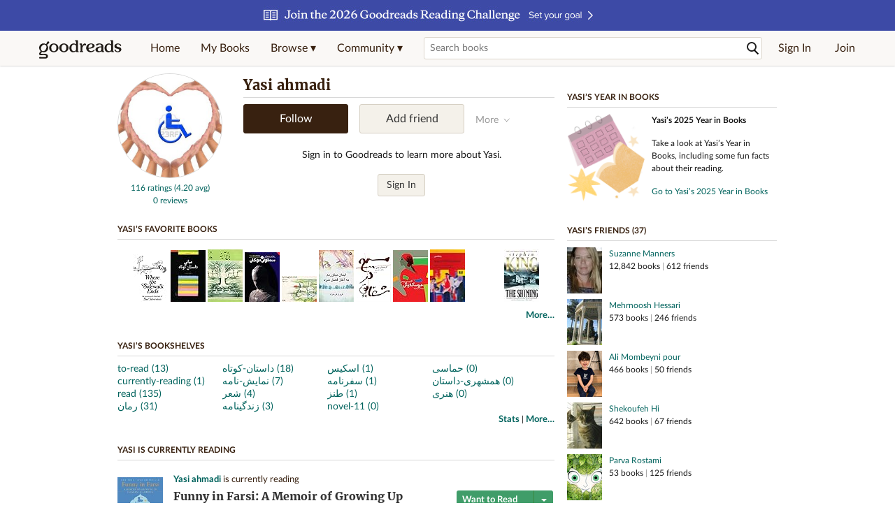

--- FILE ---
content_type: text/html; charset=utf-8
request_url: https://www.goodreads.com/user/show/3733735-yasi-ahmadi
body_size: 27166
content:
<!DOCTYPE html>
<html class="desktop withSiteHeaderTopFullImage
">
<head prefix="og: http://ogp.me/ns# fb: http://ogp.me/ns/fb# profile: http://ogp.me/ns/profile#">
  <title>Yasi ahmadi - Bojnourd, 09, Iran (150 books)</title>

<meta content='Yasi ahmadi has 150 books on Goodreads, and is currently reading Funny in Farsi: A Memoir of Growing Up Iranian in America by Firoozeh Dumas' name='description'>
<meta content='telephone=no' name='format-detection'>
<link href='https://www.goodreads.com/user/show/3733735-yasi-ahmadi' rel='canonical'>
  <meta property="og:title" content="Yasi ahmadi"/>
<meta property="og:type" content="profile"/>
<meta property="og:site_name" content="Goodreads"/>
<meta property="og:description" content="Yasi ahmadi has 150 books on Goodreads, and is currently reading Funny in Farsi: A Memoir of Growing Up Iranian in America by Firoozeh Dumas"/>
<meta property="og:image" content="https://images.gr-assets.com/users/1372489879p5/3733735.jpg"/>
<meta property="og:url" content="https://www.goodreads.com/user/show/3733735-yasi-ahmadi">
<meta property="profile:first_name" content="Yasi">
  <meta property="profile:last_name" content="ahmadi">
<meta property="fb:app_id" content="2415071772"/>




    <script type="text/javascript"> var ue_t0=window.ue_t0||+new Date();
 </script>
  <script type="text/javascript">
    var ue_mid = "A1PQBFHBHS6YH1";
    var ue_sn = "www.goodreads.com";
    var ue_furl = "fls-na.amazon.com";
    var ue_sid = "763-4692549-1592250";
    var ue_id = "MZ4Z754WR0G5AGMVENTS";

    (function(e){var c=e;var a=c.ue||{};a.main_scope="mainscopecsm";a.q=[];a.t0=c.ue_t0||+new Date();a.d=g;function g(h){return +new Date()-(h?0:a.t0)}function d(h){return function(){a.q.push({n:h,a:arguments,t:a.d()})}}function b(m,l,h,j,i){var k={m:m,f:l,l:h,c:""+j,err:i,fromOnError:1,args:arguments};c.ueLogError(k);return false}b.skipTrace=1;e.onerror=b;function f(){c.uex("ld")}if(e.addEventListener){e.addEventListener("load",f,false)}else{if(e.attachEvent){e.attachEvent("onload",f)}}a.tag=d("tag");a.log=d("log");a.reset=d("rst");c.ue_csm=c;c.ue=a;c.ueLogError=d("err");c.ues=d("ues");c.uet=d("uet");c.uex=d("uex");c.uet("ue")})(window);(function(e,d){var a=e.ue||{};function c(g){if(!g){return}var f=d.head||d.getElementsByTagName("head")[0]||d.documentElement,h=d.createElement("script");h.async="async";h.src=g;f.insertBefore(h,f.firstChild)}function b(){var k=e.ue_cdn||"m.media-amazon.com",g=e.ue_cdns||"m.media-amazon.com",j="/images/G/01/csminstrumentation/",h=e.ue_file||"ue-full-11e51f253e8ad9d145f4ed644b40f692._V1_.js",f,i;if(h.indexOf("NSTRUMENTATION_FIL")>=0){return}if("ue_https" in e){f=e.ue_https}else{f=e.location&&e.location.protocol=="https:"?1:0}i=f?"https://":"http://";i+=f?g:k;i+=j;i+=h;c(i)}if(!e.ue_inline){if(a.loadUEFull){a.loadUEFull()}else{b()}}a.uels=c;e.ue=a})(window,document);

    if (window.ue && window.ue.tag) { window.ue.tag('user:show:signed_out', ue.main_scope);window.ue.tag('user:show:signed_out:desktop', ue.main_scope); }
  </script>

  <!-- * Copied from https://info.analytics.a2z.com/#/docs/data_collection/csa/onboard */ -->
<script>
  //<![CDATA[
    !function(){function n(n,t){var r=i(n);return t&&(r=r("instance",t)),r}var r=[],c=0,i=function(t){return function(){var n=c++;return r.push([t,[].slice.call(arguments,0),n,{time:Date.now()}]),i(n)}};n._s=r,this.csa=n}();
    
    if (window.csa) {
      window.csa("Config", {
        "Application": "GoodreadsMonolith",
        "Events.SushiEndpoint": "https://unagi.amazon.com/1/events/com.amazon.csm.csa.prod",
        "Events.Namespace": "csa",
        "CacheDetection.RequestID": "MZ4Z754WR0G5AGMVENTS",
        "ObfuscatedMarketplaceId": "A1PQBFHBHS6YH1"
      });
    
      window.csa("Events")("setEntity", {
        session: { id: "763-4692549-1592250" },
        page: {requestId: "MZ4Z754WR0G5AGMVENTS", meaningful: "interactive"}
      });
    }
    
    var e = document.createElement("script"); e.src = "https://m.media-amazon.com/images/I/41mrkPcyPwL.js"; document.head.appendChild(e);
  //]]>
</script>


          <script type="text/javascript">
        if (window.Mobvious === undefined) {
          window.Mobvious = {};
        }
        window.Mobvious.device_type = 'desktop';
        </script>


  
<script src="https://s.gr-assets.com/assets/webfontloader-b4c655e7cda84eb33da89e500feedc0c.js"></script>
<script>
//<![CDATA[

  WebFont.load({
    classes: false,
    custom: {
      families: ["Lato:n4,n7,i4", "Merriweather:n4,n7,i4"],
      urls: ["https://s.gr-assets.com/assets/gr/fonts-cf24b9fb9a07049b1cf20d385104c1a8.css"]
    }
  });

//]]>
</script>

  <link rel="stylesheet" media="all" href="https://s.gr-assets.com/assets/goodreads-574d70c430c7a180ddb312128589a36a.css" />

    <link rel="stylesheet" media="screen" href="https://s.gr-assets.com/assets/user/show-61867ee1d94abd31126f83090d3e7ac0.css" />


  <link rel="stylesheet" media="screen" href="https://s.gr-assets.com/assets/common_images-f5630939f2056b14f661a80fa8503dca.css" />

  <script type="text/javascript">
    window.CKEDITOR_BASEPATH = 'https://s.gr-assets.com/assets/ckeditor/';
  </script>

  <script src="https://s.gr-assets.com/assets/desktop/libraries-c07ee2e4be9ade4a64546b3ec60b523b.js"></script>
  <script src="https://s.gr-assets.com/assets/application-0787fd6abb79ecad52bc2be9a69c182e.js"></script>

    <script>
  //<![CDATA[
    var gptAdSlots = gptAdSlots || [];
    var googletag = googletag || {};
    googletag.cmd = googletag.cmd || [];
    (function() {
      var gads = document.createElement("script");
      gads.async = true;
      gads.type = "text/javascript";
      var useSSL = "https:" == document.location.protocol;
      gads.src = (useSSL ? "https:" : "http:") +
      "//securepubads.g.doubleclick.net/tag/js/gpt.js";
      var node = document.getElementsByTagName("script")[0];
      node.parentNode.insertBefore(gads, node);
    })();
    // page settings
  //]]>
</script>
<script>
  //<![CDATA[
    googletag.cmd.push(function() {
      googletag.pubads().setTargeting("sid", "osid.d661255eb2a5870edf1c8f6646a758cc");
    googletag.pubads().setTargeting("grsession", "osid.d661255eb2a5870edf1c8f6646a758cc");
    googletag.pubads().setTargeting("surface", "desktop");
    googletag.pubads().setTargeting("signedin", "false");
    googletag.pubads().setTargeting("gr_author", "false");
    googletag.pubads().setTargeting("author", []);
    googletag.pubads().setTargeting("shelf", ["اسکیس","novel11","رمان","همشهریداستان","نمایشنامه","حماسی","هنری","toread","زندگینامه","currentlyreading","داستانکوتاه","شعر"]);
    googletag.pubads().setTargeting("tags", ["1492030","167","834745","37066","2028790","431341","2","213359","3","76271","2669"]);
    googletag.pubads().setTargeting("gtargeting", "1");
    googletag.pubads().setTargeting("resource", "user_3733735");
      googletag.pubads().enableAsyncRendering();
      googletag.pubads().enableSingleRequest();
      googletag.pubads().collapseEmptyDivs(true);
      googletag.pubads().disableInitialLoad();
      googletag.setConfig({
        safeFrame: {
          forceSafeFrame: true,
          sandbox: true
        }
      });
      googletag.enableServices();
    });
  //]]>
</script>
<script>
  //<![CDATA[
    ! function(a9, a, p, s, t, A, g) {
      if (a[a9]) return;
    
      function q(c, r) {
        a[a9]._Q.push([c, r])
      }
      a[a9] = {
      init: function() {
        q("i", arguments)
      },
      fetchBids: function() {
        q("f", arguments)
      },
      setDisplayBids: function() {},
        _Q: []
      };
      A = p.createElement(s);
      A.async = !0;
      A.src = t;
      g = p.getElementsByTagName(s)[0];
      g.parentNode.insertBefore(A, g)
    }("apstag", window, document, "script", "//c.amazon-adsystem.com/aax2/apstag.js");
    
    apstag.init({
      pubID: '3211', adServer: 'googletag', bidTimeout: 4e3, deals: true, params: { aps_privacy: '1YN' }
    });
  //]]>
</script>



  <meta name="csrf-param" content="authenticity_token" />
<meta name="csrf-token" content="2Hv/14IdoFAabjT5hkdoSY9ooYslc6mYGYzUFF5FsnzdogS1gsBSZXLpt6VZGMkKv080MeVzUwJGRKHUeTH+nQ==" />

  <meta name="request-id" content="MZ4Z754WR0G5AGMVENTS" />

    <script src="https://s.gr-assets.com/assets/react_client_side/external_dependencies-2e2b90fafc.js" defer="defer"></script>
<script src="https://s.gr-assets.com/assets/react_client_side/site_header-30df57490b.js" defer="defer"></script>
<script src="https://s.gr-assets.com/assets/react_client_side/custom_react_ujs-b1220d5e0a4820e90b905c302fc5cb52.js" defer="defer"></script>


  <script>
  //<![CDATA[
    $grfb.init.done(function() {
      if (this.auth.status === "not_authorized") {
        // logged into Facebook user but not a GR app user; show FB button
        $j("#generalRegPrompt").hide();
      } else {
        $j("#facebookRegPrompt").hide();
      }
      $j("#connectPrompt").show();
    });
  //]]>
</script>


  <link rel="alternate" type="application/atom+xml" title="Bookshelves" href="https://www.goodreads.com/review/list_rss/3733735" />
  <link rel="alternate" type="application/atom+xml" title="Yasi's Updates" href="https://www.goodreads.com/user/updates_rss/3733735" />
    <link rel="alternate" type="application/rss+xml" title="Yasi’s Updates" href="https://www.goodreads.com/user/updates_rss/3733735?v=as" />


  <link rel="search" type="application/opensearchdescription+xml" href="/opensearch.xml" title="Goodreads">

    <meta name="description" content="Yasi ahmadi has 150 books on Goodreads, and is currently reading Funny in Farsi: A Memoir of Growing Up Iranian in America by Firoozeh Dumas">


  <meta content='summary' name='twitter:card'>
<meta content='@goodreads' name='twitter:site'>
<meta content='Yasi ahmadi - Bojnourd, 09, Iran (150 books)' name='twitter:title'>
<meta content='Yasi ahmadi has 150 books on Goodreads, and is currently reading Funny in Farsi: A Memoir of Growing Up Iranian in America by Firoozeh Dumas' name='twitter:description'>


  <meta name="verify-v1" content="cEf8XOH0pulh1aYQeZ1gkXHsQ3dMPSyIGGYqmF53690=">
  <meta name="google-site-verification" content="PfFjeZ9OK1RrUrKlmAPn_iZJ_vgHaZO1YQ-QlG2VsJs" />
  <meta name="apple-itunes-app" content="app-id=355833469">
</head>


<body class="">
<div data-react-class="ReactComponents.StoresInitializer" data-react-props="{}"><noscript data-reactid=".2563r5qnlm6" data-react-checksum="-1377627937"></noscript></div>

<script src="https://s.gr-assets.com/assets/fb_dep_form-e2e4a0d9dc062011458143c32b2d789b.js"></script>

<div class="content" id="bodycontainer" style="">
    <script>
  //<![CDATA[
    var initializeGrfb = function() {
      $grfb.initialize({
        appId: "2415071772"
      });
    };
    if (typeof $grfb !== "undefined") {
      initializeGrfb();
    } else {
      window.addEventListener("DOMContentLoaded", function() {
        if (typeof $grfb !== "undefined") {
          initializeGrfb();
        }
      });
    }
  //]]>
</script>

<script>
  //<![CDATA[
    function loadScript(url, callback) {
      var script = document.createElement("script");
      script.type = "text/javascript";
    
      if (script.readyState) {  //Internet Explorer
          script.onreadystatechange = function() {
            if (script.readyState == "loaded" ||
                    script.readyState == "complete") {
              script.onreadystatechange = null;
              callback();
            }
          };
      } else {  //Other browsers
        script.onload = function() {
          callback();
        };
      }
    
      script.src = url;
      document.getElementsByTagName("head")[0].appendChild(script);
    }
    
    function initAppleId() {
      AppleID.auth.init({
        clientId : 'com.goodreads.app', 
        scope : 'name email',
        redirectURI: 'https://www.goodreads.com/apple_users/sign_in_with_apple_web',
        state: 'apple_oauth_state_1d2dedd6-4b79-44fa-bcbb-feae45439505'
      });
    }
    
    var initializeSiwa = function() {
      var APPLE_SIGN_IN_JS_URL =  "https://appleid.cdn-apple.com/appleauth/static/jsapi/appleid/1/en_US/appleid.auth.js"
      loadScript(APPLE_SIGN_IN_JS_URL, initAppleId);
    };
    if (typeof AppleID !== "undefined") {
      initAppleId();
    } else {
      initializeSiwa();
    }
  //]]>
</script>

<div class='siteHeader'>
<div data-react-class="ReactComponents.HeaderStoreConnector" data-react-props="{&quot;myBooksUrl&quot;:&quot;/review/list?ref=nav_mybooks&quot;,&quot;browseUrl&quot;:&quot;/book?ref=nav_brws&quot;,&quot;recommendationsUrl&quot;:&quot;/recommendations?ref=nav_brws_recs&quot;,&quot;choiceAwardsUrl&quot;:&quot;/choiceawards?ref=nav_brws_gca&quot;,&quot;genresIndexUrl&quot;:&quot;/genres?ref=nav_brws_genres&quot;,&quot;giveawayUrl&quot;:&quot;/giveaway?ref=nav_brws_giveaways&quot;,&quot;exploreUrl&quot;:&quot;/book?ref=nav_brws_explore&quot;,&quot;homeUrl&quot;:&quot;/?ref=nav_home&quot;,&quot;listUrl&quot;:&quot;/list?ref=nav_brws_lists&quot;,&quot;newsUrl&quot;:&quot;/news?ref=nav_brws_news&quot;,&quot;communityUrl&quot;:&quot;/group?ref=nav_comm&quot;,&quot;groupsUrl&quot;:&quot;/group?ref=nav_comm_groups&quot;,&quot;quotesUrl&quot;:&quot;/quotes?ref=nav_comm_quotes&quot;,&quot;featuredAskAuthorUrl&quot;:&quot;/ask_the_author?ref=nav_comm_askauthor&quot;,&quot;autocompleteUrl&quot;:&quot;/book/auto_complete&quot;,&quot;defaultLogoActionUrl&quot;:&quot;/&quot;,&quot;topFullImage&quot;:{&quot;clickthroughUrl&quot;:&quot;https://www.goodreads.com/readingchallenges?ref=rc_jan_26_ss&quot;,&quot;altText&quot;:&quot;2026 Reading Challenge &quot;,&quot;backgroundColor&quot;:&quot;#3D4AA6&quot;,&quot;xs&quot;:{&quot;1x&quot;:&quot;https://i.gr-assets.com/images/S/compressed.photo.goodreads.com/siteheaderbannerimages/1766173323i/639.jpg&quot;,&quot;2x&quot;:&quot;https://i.gr-assets.com/images/S/compressed.photo.goodreads.com/siteheaderbannerimages/1766173328i/640.jpg&quot;},&quot;md&quot;:{&quot;1x&quot;:&quot;https://i.gr-assets.com/images/S/compressed.photo.goodreads.com/siteheaderbannerimages/1766173312i/637.jpg&quot;,&quot;2x&quot;:&quot;https://i.gr-assets.com/images/S/compressed.photo.goodreads.com/siteheaderbannerimages/1766173317i/638.jpg&quot;}},&quot;logo&quot;:{&quot;clickthroughUrl&quot;:&quot;/&quot;,&quot;altText&quot;:&quot;Goodreads Home&quot;},&quot;searchPath&quot;:&quot;/search&quot;,&quot;newReleasesUrl&quot;:&quot;/book/popular_by_date/2026/1?ref=nav_brws_newrels&quot;,&quot;signInUrl&quot;:&quot;/user/sign_in&quot;,&quot;signUpUrl&quot;:&quot;/user/sign_up&quot;,&quot;signInWithReturnUrl&quot;:true,&quot;deployServices&quot;:[],&quot;defaultLogoAltText&quot;:&quot;Goodreads Home&quot;,&quot;mobviousDeviceType&quot;:&quot;desktop&quot;}"><header data-reactid=".1o2md51eras" data-react-checksum="1902629654"><div class="siteHeader__topFullImageContainer" style="background-color:#3D4AA6;" data-reactid=".1o2md51eras.0"><a class="siteHeader__topFullImageLink" href="https://www.goodreads.com/readingchallenges?ref=rc_jan_26_ss" data-reactid=".1o2md51eras.0.0"><picture data-reactid=".1o2md51eras.0.0.0"><source media="(min-width: 768px)" srcset="https://i.gr-assets.com/images/S/compressed.photo.goodreads.com/siteheaderbannerimages/1766173312i/637.jpg 1x, https://i.gr-assets.com/images/S/compressed.photo.goodreads.com/siteheaderbannerimages/1766173317i/638.jpg 2x" data-reactid=".1o2md51eras.0.0.0.0"/><img alt="2026 Reading Challenge " class="siteHeader__topFullImage" src="https://i.gr-assets.com/images/S/compressed.photo.goodreads.com/siteheaderbannerimages/1766173323i/639.jpg" srcset="https://i.gr-assets.com/images/S/compressed.photo.goodreads.com/siteheaderbannerimages/1766173328i/640.jpg 2x" data-reactid=".1o2md51eras.0.0.0.1"/></picture></a></div><div class="siteHeader__topLine gr-box gr-box--withShadow" data-reactid=".1o2md51eras.1"><div class="siteHeader__contents" data-reactid=".1o2md51eras.1.0"><div class="siteHeader__topLevelItem siteHeader__topLevelItem--searchIcon" data-reactid=".1o2md51eras.1.0.0"><button class="siteHeader__searchIcon gr-iconButton" aria-label="Toggle search" type="button" data-ux-click="true" data-reactid=".1o2md51eras.1.0.0.0"></button></div><a href="/" class="siteHeader__logo" aria-label="Goodreads Home" title="Goodreads Home" data-reactid=".1o2md51eras.1.0.1"></a><nav class="siteHeader__primaryNavInline" data-reactid=".1o2md51eras.1.0.2"><ul role="menu" class="siteHeader__menuList" data-reactid=".1o2md51eras.1.0.2.0"><li class="siteHeader__topLevelItem siteHeader__topLevelItem--home" data-reactid=".1o2md51eras.1.0.2.0.0"><a href="/?ref=nav_home" class="siteHeader__topLevelLink" data-reactid=".1o2md51eras.1.0.2.0.0.0">Home</a></li><li class="siteHeader__topLevelItem" data-reactid=".1o2md51eras.1.0.2.0.1"><a href="/review/list?ref=nav_mybooks" class="siteHeader__topLevelLink" data-reactid=".1o2md51eras.1.0.2.0.1.0">My Books</a></li><li class="siteHeader__topLevelItem" data-reactid=".1o2md51eras.1.0.2.0.2"><div class="primaryNavMenu primaryNavMenu--siteHeaderBrowseMenu ignore-react-onclickoutside" data-reactid=".1o2md51eras.1.0.2.0.2.0"><a class="primaryNavMenu__trigger primaryNavMenu__trigger--siteHeaderBrowseMenu" href="/book?ref=nav_brws" role="button" aria-haspopup="true" aria-expanded="false" data-ux-click="true" data-reactid=".1o2md51eras.1.0.2.0.2.0.0"><span data-reactid=".1o2md51eras.1.0.2.0.2.0.0.0">Browse ▾</span></a><div class="primaryNavMenu__menu gr-box gr-box--withShadowLarge wide" role="menu" data-reactid=".1o2md51eras.1.0.2.0.2.0.1"><div class="siteHeader__browseMenuDropdown" data-reactid=".1o2md51eras.1.0.2.0.2.0.1.0"><ul class="siteHeader__subNav" data-reactid=".1o2md51eras.1.0.2.0.2.0.1.0.0"><li role="menuitem Recommendations" class="menuLink" aria-label="Recommendations" data-reactid=".1o2md51eras.1.0.2.0.2.0.1.0.0.0"><a href="/recommendations?ref=nav_brws_recs" class="siteHeader__subNavLink" data-reactid=".1o2md51eras.1.0.2.0.2.0.1.0.0.0.0">Recommendations</a></li><li role="menuitem Choice Awards" class="menuLink" aria-label="Choice Awards" data-reactid=".1o2md51eras.1.0.2.0.2.0.1.0.0.1"><a href="/choiceawards?ref=nav_brws_gca" class="siteHeader__subNavLink" data-reactid=".1o2md51eras.1.0.2.0.2.0.1.0.0.1.0">Choice Awards</a></li><li role="menuitem Genres" class="menuLink" aria-label="Genres" data-reactid=".1o2md51eras.1.0.2.0.2.0.1.0.0.2"><a href="/genres?ref=nav_brws_genres" class="siteHeader__subNavLink siteHeader__subNavLink--genresIndex" data-reactid=".1o2md51eras.1.0.2.0.2.0.1.0.0.2.0">Genres</a></li><li role="menuitem Giveaways" class="menuLink" aria-label="Giveaways" data-reactid=".1o2md51eras.1.0.2.0.2.0.1.0.0.3"><a href="/giveaway?ref=nav_brws_giveaways" class="siteHeader__subNavLink" data-reactid=".1o2md51eras.1.0.2.0.2.0.1.0.0.3.0">Giveaways</a></li><li role="menuitem New Releases" class="menuLink" aria-label="New Releases" data-reactid=".1o2md51eras.1.0.2.0.2.0.1.0.0.4"><a href="/book/popular_by_date/2026/1?ref=nav_brws_newrels" class="siteHeader__subNavLink" data-reactid=".1o2md51eras.1.0.2.0.2.0.1.0.0.4.0">New Releases</a></li><li role="menuitem Lists" class="menuLink" aria-label="Lists" data-reactid=".1o2md51eras.1.0.2.0.2.0.1.0.0.5"><a href="/list?ref=nav_brws_lists" class="siteHeader__subNavLink" data-reactid=".1o2md51eras.1.0.2.0.2.0.1.0.0.5.0">Lists</a></li><li role="menuitem Explore" class="menuLink" aria-label="Explore" data-reactid=".1o2md51eras.1.0.2.0.2.0.1.0.0.6"><a href="/book?ref=nav_brws_explore" class="siteHeader__subNavLink" data-reactid=".1o2md51eras.1.0.2.0.2.0.1.0.0.6.0">Explore</a></li><li role="menuitem News &amp; Interviews" class="menuLink" aria-label="News &amp; Interviews" data-reactid=".1o2md51eras.1.0.2.0.2.0.1.0.0.7"><a href="/news?ref=nav_brws_news" class="siteHeader__subNavLink" data-reactid=".1o2md51eras.1.0.2.0.2.0.1.0.0.7.0">News &amp; Interviews</a></li></ul><div class="siteHeader__spotlight siteHeader__spotlight--withoutSubMenu" data-reactid=".1o2md51eras.1.0.2.0.2.0.1.0.1"><div class="genreListContainer" data-reactid=".1o2md51eras.1.0.2.0.2.0.1.0.1.0"><div class="siteHeader__heading siteHeader__title" data-reactid=".1o2md51eras.1.0.2.0.2.0.1.0.1.0.0">Genres</div><ul class="genreList" data-reactid=".1o2md51eras.1.0.2.0.2.0.1.0.1.0.1:$genreList0"><li role="menuitem" class="genreList__genre" data-reactid=".1o2md51eras.1.0.2.0.2.0.1.0.1.0.1:$genreList0.0:$Art"><a href="/genres/art" class="genreList__genreLink gr-hyperlink gr-hyperlink--naked" data-reactid=".1o2md51eras.1.0.2.0.2.0.1.0.1.0.1:$genreList0.0:$Art.0">Art</a></li><li role="menuitem" class="genreList__genre" data-reactid=".1o2md51eras.1.0.2.0.2.0.1.0.1.0.1:$genreList0.0:$Biography"><a href="/genres/biography" class="genreList__genreLink gr-hyperlink gr-hyperlink--naked" data-reactid=".1o2md51eras.1.0.2.0.2.0.1.0.1.0.1:$genreList0.0:$Biography.0">Biography</a></li><li role="menuitem" class="genreList__genre" data-reactid=".1o2md51eras.1.0.2.0.2.0.1.0.1.0.1:$genreList0.0:$Business"><a href="/genres/business" class="genreList__genreLink gr-hyperlink gr-hyperlink--naked" data-reactid=".1o2md51eras.1.0.2.0.2.0.1.0.1.0.1:$genreList0.0:$Business.0">Business</a></li><li role="menuitem" class="genreList__genre" data-reactid=".1o2md51eras.1.0.2.0.2.0.1.0.1.0.1:$genreList0.0:$Children&#x27;s"><a href="/genres/children-s" class="genreList__genreLink gr-hyperlink gr-hyperlink--naked" data-reactid=".1o2md51eras.1.0.2.0.2.0.1.0.1.0.1:$genreList0.0:$Children&#x27;s.0">Children&#x27;s</a></li><li role="menuitem" class="genreList__genre" data-reactid=".1o2md51eras.1.0.2.0.2.0.1.0.1.0.1:$genreList0.0:$Christian"><a href="/genres/christian" class="genreList__genreLink gr-hyperlink gr-hyperlink--naked" data-reactid=".1o2md51eras.1.0.2.0.2.0.1.0.1.0.1:$genreList0.0:$Christian.0">Christian</a></li><li role="menuitem" class="genreList__genre" data-reactid=".1o2md51eras.1.0.2.0.2.0.1.0.1.0.1:$genreList0.0:$Classics"><a href="/genres/classics" class="genreList__genreLink gr-hyperlink gr-hyperlink--naked" data-reactid=".1o2md51eras.1.0.2.0.2.0.1.0.1.0.1:$genreList0.0:$Classics.0">Classics</a></li><li role="menuitem" class="genreList__genre" data-reactid=".1o2md51eras.1.0.2.0.2.0.1.0.1.0.1:$genreList0.0:$Comics"><a href="/genres/comics" class="genreList__genreLink gr-hyperlink gr-hyperlink--naked" data-reactid=".1o2md51eras.1.0.2.0.2.0.1.0.1.0.1:$genreList0.0:$Comics.0">Comics</a></li><li role="menuitem" class="genreList__genre" data-reactid=".1o2md51eras.1.0.2.0.2.0.1.0.1.0.1:$genreList0.0:$Cookbooks"><a href="/genres/cookbooks" class="genreList__genreLink gr-hyperlink gr-hyperlink--naked" data-reactid=".1o2md51eras.1.0.2.0.2.0.1.0.1.0.1:$genreList0.0:$Cookbooks.0">Cookbooks</a></li><li role="menuitem" class="genreList__genre" data-reactid=".1o2md51eras.1.0.2.0.2.0.1.0.1.0.1:$genreList0.0:$Ebooks"><a href="/genres/ebooks" class="genreList__genreLink gr-hyperlink gr-hyperlink--naked" data-reactid=".1o2md51eras.1.0.2.0.2.0.1.0.1.0.1:$genreList0.0:$Ebooks.0">Ebooks</a></li><li role="menuitem" class="genreList__genre" data-reactid=".1o2md51eras.1.0.2.0.2.0.1.0.1.0.1:$genreList0.0:$Fantasy"><a href="/genres/fantasy" class="genreList__genreLink gr-hyperlink gr-hyperlink--naked" data-reactid=".1o2md51eras.1.0.2.0.2.0.1.0.1.0.1:$genreList0.0:$Fantasy.0">Fantasy</a></li></ul><ul class="genreList" data-reactid=".1o2md51eras.1.0.2.0.2.0.1.0.1.0.1:$genreList1"><li role="menuitem" class="genreList__genre" data-reactid=".1o2md51eras.1.0.2.0.2.0.1.0.1.0.1:$genreList1.0:$Fiction"><a href="/genres/fiction" class="genreList__genreLink gr-hyperlink gr-hyperlink--naked" data-reactid=".1o2md51eras.1.0.2.0.2.0.1.0.1.0.1:$genreList1.0:$Fiction.0">Fiction</a></li><li role="menuitem" class="genreList__genre" data-reactid=".1o2md51eras.1.0.2.0.2.0.1.0.1.0.1:$genreList1.0:$Graphic Novels"><a href="/genres/graphic-novels" class="genreList__genreLink gr-hyperlink gr-hyperlink--naked" data-reactid=".1o2md51eras.1.0.2.0.2.0.1.0.1.0.1:$genreList1.0:$Graphic Novels.0">Graphic Novels</a></li><li role="menuitem" class="genreList__genre" data-reactid=".1o2md51eras.1.0.2.0.2.0.1.0.1.0.1:$genreList1.0:$Historical Fiction"><a href="/genres/historical-fiction" class="genreList__genreLink gr-hyperlink gr-hyperlink--naked" data-reactid=".1o2md51eras.1.0.2.0.2.0.1.0.1.0.1:$genreList1.0:$Historical Fiction.0">Historical Fiction</a></li><li role="menuitem" class="genreList__genre" data-reactid=".1o2md51eras.1.0.2.0.2.0.1.0.1.0.1:$genreList1.0:$History"><a href="/genres/history" class="genreList__genreLink gr-hyperlink gr-hyperlink--naked" data-reactid=".1o2md51eras.1.0.2.0.2.0.1.0.1.0.1:$genreList1.0:$History.0">History</a></li><li role="menuitem" class="genreList__genre" data-reactid=".1o2md51eras.1.0.2.0.2.0.1.0.1.0.1:$genreList1.0:$Horror"><a href="/genres/horror" class="genreList__genreLink gr-hyperlink gr-hyperlink--naked" data-reactid=".1o2md51eras.1.0.2.0.2.0.1.0.1.0.1:$genreList1.0:$Horror.0">Horror</a></li><li role="menuitem" class="genreList__genre" data-reactid=".1o2md51eras.1.0.2.0.2.0.1.0.1.0.1:$genreList1.0:$Memoir"><a href="/genres/memoir" class="genreList__genreLink gr-hyperlink gr-hyperlink--naked" data-reactid=".1o2md51eras.1.0.2.0.2.0.1.0.1.0.1:$genreList1.0:$Memoir.0">Memoir</a></li><li role="menuitem" class="genreList__genre" data-reactid=".1o2md51eras.1.0.2.0.2.0.1.0.1.0.1:$genreList1.0:$Music"><a href="/genres/music" class="genreList__genreLink gr-hyperlink gr-hyperlink--naked" data-reactid=".1o2md51eras.1.0.2.0.2.0.1.0.1.0.1:$genreList1.0:$Music.0">Music</a></li><li role="menuitem" class="genreList__genre" data-reactid=".1o2md51eras.1.0.2.0.2.0.1.0.1.0.1:$genreList1.0:$Mystery"><a href="/genres/mystery" class="genreList__genreLink gr-hyperlink gr-hyperlink--naked" data-reactid=".1o2md51eras.1.0.2.0.2.0.1.0.1.0.1:$genreList1.0:$Mystery.0">Mystery</a></li><li role="menuitem" class="genreList__genre" data-reactid=".1o2md51eras.1.0.2.0.2.0.1.0.1.0.1:$genreList1.0:$Nonfiction"><a href="/genres/non-fiction" class="genreList__genreLink gr-hyperlink gr-hyperlink--naked" data-reactid=".1o2md51eras.1.0.2.0.2.0.1.0.1.0.1:$genreList1.0:$Nonfiction.0">Nonfiction</a></li><li role="menuitem" class="genreList__genre" data-reactid=".1o2md51eras.1.0.2.0.2.0.1.0.1.0.1:$genreList1.0:$Poetry"><a href="/genres/poetry" class="genreList__genreLink gr-hyperlink gr-hyperlink--naked" data-reactid=".1o2md51eras.1.0.2.0.2.0.1.0.1.0.1:$genreList1.0:$Poetry.0">Poetry</a></li></ul><ul class="genreList" data-reactid=".1o2md51eras.1.0.2.0.2.0.1.0.1.0.1:$genreList2"><li role="menuitem" class="genreList__genre" data-reactid=".1o2md51eras.1.0.2.0.2.0.1.0.1.0.1:$genreList2.0:$Psychology"><a href="/genres/psychology" class="genreList__genreLink gr-hyperlink gr-hyperlink--naked" data-reactid=".1o2md51eras.1.0.2.0.2.0.1.0.1.0.1:$genreList2.0:$Psychology.0">Psychology</a></li><li role="menuitem" class="genreList__genre" data-reactid=".1o2md51eras.1.0.2.0.2.0.1.0.1.0.1:$genreList2.0:$Romance"><a href="/genres/romance" class="genreList__genreLink gr-hyperlink gr-hyperlink--naked" data-reactid=".1o2md51eras.1.0.2.0.2.0.1.0.1.0.1:$genreList2.0:$Romance.0">Romance</a></li><li role="menuitem" class="genreList__genre" data-reactid=".1o2md51eras.1.0.2.0.2.0.1.0.1.0.1:$genreList2.0:$Science"><a href="/genres/science" class="genreList__genreLink gr-hyperlink gr-hyperlink--naked" data-reactid=".1o2md51eras.1.0.2.0.2.0.1.0.1.0.1:$genreList2.0:$Science.0">Science</a></li><li role="menuitem" class="genreList__genre" data-reactid=".1o2md51eras.1.0.2.0.2.0.1.0.1.0.1:$genreList2.0:$Science Fiction"><a href="/genres/science-fiction" class="genreList__genreLink gr-hyperlink gr-hyperlink--naked" data-reactid=".1o2md51eras.1.0.2.0.2.0.1.0.1.0.1:$genreList2.0:$Science Fiction.0">Science Fiction</a></li><li role="menuitem" class="genreList__genre" data-reactid=".1o2md51eras.1.0.2.0.2.0.1.0.1.0.1:$genreList2.0:$Self Help"><a href="/genres/self-help" class="genreList__genreLink gr-hyperlink gr-hyperlink--naked" data-reactid=".1o2md51eras.1.0.2.0.2.0.1.0.1.0.1:$genreList2.0:$Self Help.0">Self Help</a></li><li role="menuitem" class="genreList__genre" data-reactid=".1o2md51eras.1.0.2.0.2.0.1.0.1.0.1:$genreList2.0:$Sports"><a href="/genres/sports" class="genreList__genreLink gr-hyperlink gr-hyperlink--naked" data-reactid=".1o2md51eras.1.0.2.0.2.0.1.0.1.0.1:$genreList2.0:$Sports.0">Sports</a></li><li role="menuitem" class="genreList__genre" data-reactid=".1o2md51eras.1.0.2.0.2.0.1.0.1.0.1:$genreList2.0:$Thriller"><a href="/genres/thriller" class="genreList__genreLink gr-hyperlink gr-hyperlink--naked" data-reactid=".1o2md51eras.1.0.2.0.2.0.1.0.1.0.1:$genreList2.0:$Thriller.0">Thriller</a></li><li role="menuitem" class="genreList__genre" data-reactid=".1o2md51eras.1.0.2.0.2.0.1.0.1.0.1:$genreList2.0:$Travel"><a href="/genres/travel" class="genreList__genreLink gr-hyperlink gr-hyperlink--naked" data-reactid=".1o2md51eras.1.0.2.0.2.0.1.0.1.0.1:$genreList2.0:$Travel.0">Travel</a></li><li role="menuitem" class="genreList__genre" data-reactid=".1o2md51eras.1.0.2.0.2.0.1.0.1.0.1:$genreList2.0:$Young Adult"><a href="/genres/young-adult" class="genreList__genreLink gr-hyperlink gr-hyperlink--naked" data-reactid=".1o2md51eras.1.0.2.0.2.0.1.0.1.0.1:$genreList2.0:$Young Adult.0">Young Adult</a></li><li role="menuitem" class="genreList__genre" data-reactid=".1o2md51eras.1.0.2.0.2.0.1.0.1.0.1:$genreList2.1"><a href="/genres" class="genreList__genreLink gr-hyperlink gr-hyperlink--naked" data-reactid=".1o2md51eras.1.0.2.0.2.0.1.0.1.0.1:$genreList2.1.0">More Genres</a></li></ul></div></div></div></div></div></li><li class="siteHeader__topLevelItem siteHeader__topLevelItem--community" data-reactid=".1o2md51eras.1.0.2.0.3"><div class="primaryNavMenu ignore-react-onclickoutside" data-reactid=".1o2md51eras.1.0.2.0.3.0"><a class="primaryNavMenu__trigger" href="/group?ref=nav_comm" role="button" aria-haspopup="true" aria-expanded="false" data-ux-click="true" data-reactid=".1o2md51eras.1.0.2.0.3.0.0"><span data-reactid=".1o2md51eras.1.0.2.0.3.0.0.0">Community ▾</span></a><div class="primaryNavMenu__menu gr-box gr-box--withShadowLarge" role="menu" data-reactid=".1o2md51eras.1.0.2.0.3.0.1"><ul class="siteHeader__subNav" data-reactid=".1o2md51eras.1.0.2.0.3.0.1.0"><li role="menuitem Groups" class="menuLink" aria-label="Groups" data-reactid=".1o2md51eras.1.0.2.0.3.0.1.0.0"><a href="/group?ref=nav_comm_groups" class="siteHeader__subNavLink" data-reactid=".1o2md51eras.1.0.2.0.3.0.1.0.0.0">Groups</a></li><li role="menuitem Quotes" class="menuLink" aria-label="Quotes" data-reactid=".1o2md51eras.1.0.2.0.3.0.1.0.2"><a href="/quotes?ref=nav_comm_quotes" class="siteHeader__subNavLink" data-reactid=".1o2md51eras.1.0.2.0.3.0.1.0.2.0">Quotes</a></li><li role="menuitem Ask the Author" class="menuLink" aria-label="Ask the Author" data-reactid=".1o2md51eras.1.0.2.0.3.0.1.0.3"><a href="/ask_the_author?ref=nav_comm_askauthor" class="siteHeader__subNavLink" data-reactid=".1o2md51eras.1.0.2.0.3.0.1.0.3.0">Ask the Author</a></li></ul></div></div></li></ul></nav><div accept-charset="UTF-8" class="searchBox searchBox--navbar" data-reactid=".1o2md51eras.1.0.3"><form autocomplete="off" action="/search" class="searchBox__form" role="search" aria-label="Search for books to add to your shelves" data-reactid=".1o2md51eras.1.0.3.0"><input class="searchBox__input searchBox__input--navbar" autocomplete="off" name="q" type="text" placeholder="Search books" aria-label="Search books" aria-controls="searchResults" data-reactid=".1o2md51eras.1.0.3.0.0"/><input type="hidden" name="qid" value="" data-reactid=".1o2md51eras.1.0.3.0.1"/><button type="submit" class="searchBox__icon--magnifyingGlass gr-iconButton searchBox__icon searchBox__icon--navbar" aria-label="Search" data-reactid=".1o2md51eras.1.0.3.0.2"></button></form></div><ul class="siteHeader__personal" data-reactid=".1o2md51eras.1.0.4"><li class="siteHeader__topLevelItem siteHeader__topLevelItem--signedOut" data-reactid=".1o2md51eras.1.0.4.0"><a href="/user/sign_in?returnurl=undefined" rel="nofollow" class="siteHeader__topLevelLink" data-reactid=".1o2md51eras.1.0.4.0.0">Sign In</a></li><li class="siteHeader__topLevelItem siteHeader__topLevelItem--signedOut" data-reactid=".1o2md51eras.1.0.4.1"><a href="/user/sign_up" rel="nofollow" class="siteHeader__topLevelLink" data-reactid=".1o2md51eras.1.0.4.1.0">Join</a></li></ul><div class="siteHeader__topLevelItem siteHeader__topLevelItem--signUp" data-reactid=".1o2md51eras.1.0.5"><a href="/user/sign_up" class="gr-button gr-button--dark" rel="nofollow" data-reactid=".1o2md51eras.1.0.5.0">Sign up</a></div><div class="modal modal--overlay modal--drawer" tabindex="0" data-reactid=".1o2md51eras.1.0.7"><div data-reactid=".1o2md51eras.1.0.7.0"><div class="modal__close" data-reactid=".1o2md51eras.1.0.7.0.0"><button type="button" class="gr-iconButton" data-reactid=".1o2md51eras.1.0.7.0.0.0"><img alt="Dismiss" src="//s.gr-assets.com/assets/gr/icons/icon_close_white-dbf4152deeef5bd3915d5d12210bf05f.svg" data-reactid=".1o2md51eras.1.0.7.0.0.0.0"/></button></div><div class="modal__content" data-reactid=".1o2md51eras.1.0.7.0.1"><div class="personalNavDrawer" data-reactid=".1o2md51eras.1.0.7.0.1.0"><div class="personalNavDrawer__personalNavContainer" data-reactid=".1o2md51eras.1.0.7.0.1.0.0"><noscript data-reactid=".1o2md51eras.1.0.7.0.1.0.0.0"></noscript></div><div class="personalNavDrawer__profileAndLinksContainer" data-reactid=".1o2md51eras.1.0.7.0.1.0.1"><div class="personalNavDrawer__profileContainer gr-mediaFlexbox gr-mediaFlexbox--alignItemsCenter" data-reactid=".1o2md51eras.1.0.7.0.1.0.1.0"><div class="gr-mediaFlexbox__media" data-reactid=".1o2md51eras.1.0.7.0.1.0.1.0.0"><img class="circularIcon circularIcon--large circularIcon--border" data-reactid=".1o2md51eras.1.0.7.0.1.0.1.0.0.0"/></div><div class="gr-mediaFlexbox__desc" data-reactid=".1o2md51eras.1.0.7.0.1.0.1.0.1"><a class="gr-hyperlink gr-hyperlink--bold" data-reactid=".1o2md51eras.1.0.7.0.1.0.1.0.1.0"></a><div class="u-displayBlock" data-reactid=".1o2md51eras.1.0.7.0.1.0.1.0.1.1"><a class="gr-hyperlink gr-hyperlink--naked" data-reactid=".1o2md51eras.1.0.7.0.1.0.1.0.1.1.0">View profile</a></div></div></div><div class="personalNavDrawer__profileMenuContainer" data-reactid=".1o2md51eras.1.0.7.0.1.0.1.1"><ul data-reactid=".1o2md51eras.1.0.7.0.1.0.1.1.0"><li role="menuitem Profile" class="menuLink" aria-label="Profile" data-reactid=".1o2md51eras.1.0.7.0.1.0.1.1.0.0"><span data-reactid=".1o2md51eras.1.0.7.0.1.0.1.1.0.0.0"><a class="siteHeader__subNavLink" data-reactid=".1o2md51eras.1.0.7.0.1.0.1.1.0.0.0.0">Profile</a></span></li><li role="menuitem Friends" class="menuLink" aria-label="Friends" data-reactid=".1o2md51eras.1.0.7.0.1.0.1.1.0.3"><a class="siteHeader__subNavLink" data-reactid=".1o2md51eras.1.0.7.0.1.0.1.1.0.3.0">Friends</a></li><li role="menuitem Groups" class="menuLink" aria-label="Groups" data-reactid=".1o2md51eras.1.0.7.0.1.0.1.1.0.4"><span data-reactid=".1o2md51eras.1.0.7.0.1.0.1.1.0.4.0"><a class="siteHeader__subNavLink" data-reactid=".1o2md51eras.1.0.7.0.1.0.1.1.0.4.0.0"><span data-reactid=".1o2md51eras.1.0.7.0.1.0.1.1.0.4.0.0.0">Groups</span></a></span></li><li role="menuitem Discussions" class="menuLink" aria-label="Discussions" data-reactid=".1o2md51eras.1.0.7.0.1.0.1.1.0.5"><a class="siteHeader__subNavLink" data-reactid=".1o2md51eras.1.0.7.0.1.0.1.1.0.5.0">Discussions</a></li><li role="menuitem Comments" class="menuLink" aria-label="Comments" data-reactid=".1o2md51eras.1.0.7.0.1.0.1.1.0.6"><a class="siteHeader__subNavLink" data-reactid=".1o2md51eras.1.0.7.0.1.0.1.1.0.6.0">Comments</a></li><li role="menuitem Reading Challenge" class="menuLink" aria-label="Reading Challenge" data-reactid=".1o2md51eras.1.0.7.0.1.0.1.1.0.7"><a class="siteHeader__subNavLink" data-reactid=".1o2md51eras.1.0.7.0.1.0.1.1.0.7.0">Reading Challenge</a></li><li role="menuitem Kindle Notes &amp; Highlights" class="menuLink" aria-label="Kindle Notes &amp; Highlights" data-reactid=".1o2md51eras.1.0.7.0.1.0.1.1.0.8"><a class="siteHeader__subNavLink" data-reactid=".1o2md51eras.1.0.7.0.1.0.1.1.0.8.0">Kindle Notes &amp; Highlights</a></li><li role="menuitem Quotes" class="menuLink" aria-label="Quotes" data-reactid=".1o2md51eras.1.0.7.0.1.0.1.1.0.9"><a class="siteHeader__subNavLink" data-reactid=".1o2md51eras.1.0.7.0.1.0.1.1.0.9.0">Quotes</a></li><li role="menuitem Favorite genres" class="menuLink" aria-label="Favorite genres" data-reactid=".1o2md51eras.1.0.7.0.1.0.1.1.0.a"><a class="siteHeader__subNavLink" data-reactid=".1o2md51eras.1.0.7.0.1.0.1.1.0.a.0">Favorite genres</a></li><li role="menuitem Friends&#x27; recommendations" class="menuLink" aria-label="Friends&#x27; recommendations" data-reactid=".1o2md51eras.1.0.7.0.1.0.1.1.0.b"><span data-reactid=".1o2md51eras.1.0.7.0.1.0.1.1.0.b.0"><a class="siteHeader__subNavLink" data-reactid=".1o2md51eras.1.0.7.0.1.0.1.1.0.b.0.0"><span data-reactid=".1o2md51eras.1.0.7.0.1.0.1.1.0.b.0.0.0">Friends’ recommendations</span></a></span></li><li role="menuitem Account settings" class="menuLink" aria-label="Account settings" data-reactid=".1o2md51eras.1.0.7.0.1.0.1.1.0.c"><a class="siteHeader__subNavLink u-topGrayBorder" data-reactid=".1o2md51eras.1.0.7.0.1.0.1.1.0.c.0">Account settings</a></li><li role="menuitem Help" class="menuLink" aria-label="Help" data-reactid=".1o2md51eras.1.0.7.0.1.0.1.1.0.d"><a class="siteHeader__subNavLink" data-reactid=".1o2md51eras.1.0.7.0.1.0.1.1.0.d.0">Help</a></li><li role="menuitem Sign out" class="menuLink" aria-label="Sign out" data-reactid=".1o2md51eras.1.0.7.0.1.0.1.1.0.e"><a class="siteHeader__subNavLink" data-method="POST" data-reactid=".1o2md51eras.1.0.7.0.1.0.1.1.0.e.0">Sign out</a></li></ul></div></div></div></div></div></div></div></div><div class="headroom-wrapper" data-reactid=".1o2md51eras.2"><div style="position:relative;top:0;left:0;right:0;z-index:1;-webkit-transform:translateY(0);-ms-transform:translateY(0);transform:translateY(0);" class="headroom headroom--unfixed" data-reactid=".1o2md51eras.2.0"><nav class="siteHeader__primaryNavSeparateLine gr-box gr-box--withShadow" data-reactid=".1o2md51eras.2.0.0"><ul role="menu" class="siteHeader__menuList" data-reactid=".1o2md51eras.2.0.0.0"><li class="siteHeader__topLevelItem siteHeader__topLevelItem--home" data-reactid=".1o2md51eras.2.0.0.0.0"><a href="/?ref=nav_home" class="siteHeader__topLevelLink" data-reactid=".1o2md51eras.2.0.0.0.0.0">Home</a></li><li class="siteHeader__topLevelItem" data-reactid=".1o2md51eras.2.0.0.0.1"><a href="/review/list?ref=nav_mybooks" class="siteHeader__topLevelLink" data-reactid=".1o2md51eras.2.0.0.0.1.0">My Books</a></li><li class="siteHeader__topLevelItem" data-reactid=".1o2md51eras.2.0.0.0.2"><div class="primaryNavMenu primaryNavMenu--siteHeaderBrowseMenu ignore-react-onclickoutside" data-reactid=".1o2md51eras.2.0.0.0.2.0"><a class="primaryNavMenu__trigger primaryNavMenu__trigger--siteHeaderBrowseMenu" href="/book?ref=nav_brws" role="button" aria-haspopup="true" aria-expanded="false" data-ux-click="true" data-reactid=".1o2md51eras.2.0.0.0.2.0.0"><span data-reactid=".1o2md51eras.2.0.0.0.2.0.0.0">Browse ▾</span></a><div class="primaryNavMenu__menu gr-box gr-box--withShadowLarge wide" role="menu" data-reactid=".1o2md51eras.2.0.0.0.2.0.1"><div class="siteHeader__browseMenuDropdown" data-reactid=".1o2md51eras.2.0.0.0.2.0.1.0"><ul class="siteHeader__subNav" data-reactid=".1o2md51eras.2.0.0.0.2.0.1.0.0"><li role="menuitem Recommendations" class="menuLink" aria-label="Recommendations" data-reactid=".1o2md51eras.2.0.0.0.2.0.1.0.0.0"><a href="/recommendations?ref=nav_brws_recs" class="siteHeader__subNavLink" data-reactid=".1o2md51eras.2.0.0.0.2.0.1.0.0.0.0">Recommendations</a></li><li role="menuitem Choice Awards" class="menuLink" aria-label="Choice Awards" data-reactid=".1o2md51eras.2.0.0.0.2.0.1.0.0.1"><a href="/choiceawards?ref=nav_brws_gca" class="siteHeader__subNavLink" data-reactid=".1o2md51eras.2.0.0.0.2.0.1.0.0.1.0">Choice Awards</a></li><li role="menuitem Genres" class="menuLink" aria-label="Genres" data-reactid=".1o2md51eras.2.0.0.0.2.0.1.0.0.2"><a href="/genres?ref=nav_brws_genres" class="siteHeader__subNavLink siteHeader__subNavLink--genresIndex" data-reactid=".1o2md51eras.2.0.0.0.2.0.1.0.0.2.0">Genres</a></li><li role="menuitem Giveaways" class="menuLink" aria-label="Giveaways" data-reactid=".1o2md51eras.2.0.0.0.2.0.1.0.0.3"><a href="/giveaway?ref=nav_brws_giveaways" class="siteHeader__subNavLink" data-reactid=".1o2md51eras.2.0.0.0.2.0.1.0.0.3.0">Giveaways</a></li><li role="menuitem New Releases" class="menuLink" aria-label="New Releases" data-reactid=".1o2md51eras.2.0.0.0.2.0.1.0.0.4"><a href="/book/popular_by_date/2026/1?ref=nav_brws_newrels" class="siteHeader__subNavLink" data-reactid=".1o2md51eras.2.0.0.0.2.0.1.0.0.4.0">New Releases</a></li><li role="menuitem Lists" class="menuLink" aria-label="Lists" data-reactid=".1o2md51eras.2.0.0.0.2.0.1.0.0.5"><a href="/list?ref=nav_brws_lists" class="siteHeader__subNavLink" data-reactid=".1o2md51eras.2.0.0.0.2.0.1.0.0.5.0">Lists</a></li><li role="menuitem Explore" class="menuLink" aria-label="Explore" data-reactid=".1o2md51eras.2.0.0.0.2.0.1.0.0.6"><a href="/book?ref=nav_brws_explore" class="siteHeader__subNavLink" data-reactid=".1o2md51eras.2.0.0.0.2.0.1.0.0.6.0">Explore</a></li><li role="menuitem News &amp; Interviews" class="menuLink" aria-label="News &amp; Interviews" data-reactid=".1o2md51eras.2.0.0.0.2.0.1.0.0.7"><a href="/news?ref=nav_brws_news" class="siteHeader__subNavLink" data-reactid=".1o2md51eras.2.0.0.0.2.0.1.0.0.7.0">News &amp; Interviews</a></li></ul><div class="siteHeader__spotlight siteHeader__spotlight--withoutSubMenu" data-reactid=".1o2md51eras.2.0.0.0.2.0.1.0.1"><div class="genreListContainer" data-reactid=".1o2md51eras.2.0.0.0.2.0.1.0.1.0"><div class="siteHeader__heading siteHeader__title" data-reactid=".1o2md51eras.2.0.0.0.2.0.1.0.1.0.0">Genres</div><ul class="genreList" data-reactid=".1o2md51eras.2.0.0.0.2.0.1.0.1.0.1:$genreList0"><li role="menuitem" class="genreList__genre" data-reactid=".1o2md51eras.2.0.0.0.2.0.1.0.1.0.1:$genreList0.0:$Art"><a href="/genres/art" class="genreList__genreLink gr-hyperlink gr-hyperlink--naked" data-reactid=".1o2md51eras.2.0.0.0.2.0.1.0.1.0.1:$genreList0.0:$Art.0">Art</a></li><li role="menuitem" class="genreList__genre" data-reactid=".1o2md51eras.2.0.0.0.2.0.1.0.1.0.1:$genreList0.0:$Biography"><a href="/genres/biography" class="genreList__genreLink gr-hyperlink gr-hyperlink--naked" data-reactid=".1o2md51eras.2.0.0.0.2.0.1.0.1.0.1:$genreList0.0:$Biography.0">Biography</a></li><li role="menuitem" class="genreList__genre" data-reactid=".1o2md51eras.2.0.0.0.2.0.1.0.1.0.1:$genreList0.0:$Business"><a href="/genres/business" class="genreList__genreLink gr-hyperlink gr-hyperlink--naked" data-reactid=".1o2md51eras.2.0.0.0.2.0.1.0.1.0.1:$genreList0.0:$Business.0">Business</a></li><li role="menuitem" class="genreList__genre" data-reactid=".1o2md51eras.2.0.0.0.2.0.1.0.1.0.1:$genreList0.0:$Children&#x27;s"><a href="/genres/children-s" class="genreList__genreLink gr-hyperlink gr-hyperlink--naked" data-reactid=".1o2md51eras.2.0.0.0.2.0.1.0.1.0.1:$genreList0.0:$Children&#x27;s.0">Children&#x27;s</a></li><li role="menuitem" class="genreList__genre" data-reactid=".1o2md51eras.2.0.0.0.2.0.1.0.1.0.1:$genreList0.0:$Christian"><a href="/genres/christian" class="genreList__genreLink gr-hyperlink gr-hyperlink--naked" data-reactid=".1o2md51eras.2.0.0.0.2.0.1.0.1.0.1:$genreList0.0:$Christian.0">Christian</a></li><li role="menuitem" class="genreList__genre" data-reactid=".1o2md51eras.2.0.0.0.2.0.1.0.1.0.1:$genreList0.0:$Classics"><a href="/genres/classics" class="genreList__genreLink gr-hyperlink gr-hyperlink--naked" data-reactid=".1o2md51eras.2.0.0.0.2.0.1.0.1.0.1:$genreList0.0:$Classics.0">Classics</a></li><li role="menuitem" class="genreList__genre" data-reactid=".1o2md51eras.2.0.0.0.2.0.1.0.1.0.1:$genreList0.0:$Comics"><a href="/genres/comics" class="genreList__genreLink gr-hyperlink gr-hyperlink--naked" data-reactid=".1o2md51eras.2.0.0.0.2.0.1.0.1.0.1:$genreList0.0:$Comics.0">Comics</a></li><li role="menuitem" class="genreList__genre" data-reactid=".1o2md51eras.2.0.0.0.2.0.1.0.1.0.1:$genreList0.0:$Cookbooks"><a href="/genres/cookbooks" class="genreList__genreLink gr-hyperlink gr-hyperlink--naked" data-reactid=".1o2md51eras.2.0.0.0.2.0.1.0.1.0.1:$genreList0.0:$Cookbooks.0">Cookbooks</a></li><li role="menuitem" class="genreList__genre" data-reactid=".1o2md51eras.2.0.0.0.2.0.1.0.1.0.1:$genreList0.0:$Ebooks"><a href="/genres/ebooks" class="genreList__genreLink gr-hyperlink gr-hyperlink--naked" data-reactid=".1o2md51eras.2.0.0.0.2.0.1.0.1.0.1:$genreList0.0:$Ebooks.0">Ebooks</a></li><li role="menuitem" class="genreList__genre" data-reactid=".1o2md51eras.2.0.0.0.2.0.1.0.1.0.1:$genreList0.0:$Fantasy"><a href="/genres/fantasy" class="genreList__genreLink gr-hyperlink gr-hyperlink--naked" data-reactid=".1o2md51eras.2.0.0.0.2.0.1.0.1.0.1:$genreList0.0:$Fantasy.0">Fantasy</a></li></ul><ul class="genreList" data-reactid=".1o2md51eras.2.0.0.0.2.0.1.0.1.0.1:$genreList1"><li role="menuitem" class="genreList__genre" data-reactid=".1o2md51eras.2.0.0.0.2.0.1.0.1.0.1:$genreList1.0:$Fiction"><a href="/genres/fiction" class="genreList__genreLink gr-hyperlink gr-hyperlink--naked" data-reactid=".1o2md51eras.2.0.0.0.2.0.1.0.1.0.1:$genreList1.0:$Fiction.0">Fiction</a></li><li role="menuitem" class="genreList__genre" data-reactid=".1o2md51eras.2.0.0.0.2.0.1.0.1.0.1:$genreList1.0:$Graphic Novels"><a href="/genres/graphic-novels" class="genreList__genreLink gr-hyperlink gr-hyperlink--naked" data-reactid=".1o2md51eras.2.0.0.0.2.0.1.0.1.0.1:$genreList1.0:$Graphic Novels.0">Graphic Novels</a></li><li role="menuitem" class="genreList__genre" data-reactid=".1o2md51eras.2.0.0.0.2.0.1.0.1.0.1:$genreList1.0:$Historical Fiction"><a href="/genres/historical-fiction" class="genreList__genreLink gr-hyperlink gr-hyperlink--naked" data-reactid=".1o2md51eras.2.0.0.0.2.0.1.0.1.0.1:$genreList1.0:$Historical Fiction.0">Historical Fiction</a></li><li role="menuitem" class="genreList__genre" data-reactid=".1o2md51eras.2.0.0.0.2.0.1.0.1.0.1:$genreList1.0:$History"><a href="/genres/history" class="genreList__genreLink gr-hyperlink gr-hyperlink--naked" data-reactid=".1o2md51eras.2.0.0.0.2.0.1.0.1.0.1:$genreList1.0:$History.0">History</a></li><li role="menuitem" class="genreList__genre" data-reactid=".1o2md51eras.2.0.0.0.2.0.1.0.1.0.1:$genreList1.0:$Horror"><a href="/genres/horror" class="genreList__genreLink gr-hyperlink gr-hyperlink--naked" data-reactid=".1o2md51eras.2.0.0.0.2.0.1.0.1.0.1:$genreList1.0:$Horror.0">Horror</a></li><li role="menuitem" class="genreList__genre" data-reactid=".1o2md51eras.2.0.0.0.2.0.1.0.1.0.1:$genreList1.0:$Memoir"><a href="/genres/memoir" class="genreList__genreLink gr-hyperlink gr-hyperlink--naked" data-reactid=".1o2md51eras.2.0.0.0.2.0.1.0.1.0.1:$genreList1.0:$Memoir.0">Memoir</a></li><li role="menuitem" class="genreList__genre" data-reactid=".1o2md51eras.2.0.0.0.2.0.1.0.1.0.1:$genreList1.0:$Music"><a href="/genres/music" class="genreList__genreLink gr-hyperlink gr-hyperlink--naked" data-reactid=".1o2md51eras.2.0.0.0.2.0.1.0.1.0.1:$genreList1.0:$Music.0">Music</a></li><li role="menuitem" class="genreList__genre" data-reactid=".1o2md51eras.2.0.0.0.2.0.1.0.1.0.1:$genreList1.0:$Mystery"><a href="/genres/mystery" class="genreList__genreLink gr-hyperlink gr-hyperlink--naked" data-reactid=".1o2md51eras.2.0.0.0.2.0.1.0.1.0.1:$genreList1.0:$Mystery.0">Mystery</a></li><li role="menuitem" class="genreList__genre" data-reactid=".1o2md51eras.2.0.0.0.2.0.1.0.1.0.1:$genreList1.0:$Nonfiction"><a href="/genres/non-fiction" class="genreList__genreLink gr-hyperlink gr-hyperlink--naked" data-reactid=".1o2md51eras.2.0.0.0.2.0.1.0.1.0.1:$genreList1.0:$Nonfiction.0">Nonfiction</a></li><li role="menuitem" class="genreList__genre" data-reactid=".1o2md51eras.2.0.0.0.2.0.1.0.1.0.1:$genreList1.0:$Poetry"><a href="/genres/poetry" class="genreList__genreLink gr-hyperlink gr-hyperlink--naked" data-reactid=".1o2md51eras.2.0.0.0.2.0.1.0.1.0.1:$genreList1.0:$Poetry.0">Poetry</a></li></ul><ul class="genreList" data-reactid=".1o2md51eras.2.0.0.0.2.0.1.0.1.0.1:$genreList2"><li role="menuitem" class="genreList__genre" data-reactid=".1o2md51eras.2.0.0.0.2.0.1.0.1.0.1:$genreList2.0:$Psychology"><a href="/genres/psychology" class="genreList__genreLink gr-hyperlink gr-hyperlink--naked" data-reactid=".1o2md51eras.2.0.0.0.2.0.1.0.1.0.1:$genreList2.0:$Psychology.0">Psychology</a></li><li role="menuitem" class="genreList__genre" data-reactid=".1o2md51eras.2.0.0.0.2.0.1.0.1.0.1:$genreList2.0:$Romance"><a href="/genres/romance" class="genreList__genreLink gr-hyperlink gr-hyperlink--naked" data-reactid=".1o2md51eras.2.0.0.0.2.0.1.0.1.0.1:$genreList2.0:$Romance.0">Romance</a></li><li role="menuitem" class="genreList__genre" data-reactid=".1o2md51eras.2.0.0.0.2.0.1.0.1.0.1:$genreList2.0:$Science"><a href="/genres/science" class="genreList__genreLink gr-hyperlink gr-hyperlink--naked" data-reactid=".1o2md51eras.2.0.0.0.2.0.1.0.1.0.1:$genreList2.0:$Science.0">Science</a></li><li role="menuitem" class="genreList__genre" data-reactid=".1o2md51eras.2.0.0.0.2.0.1.0.1.0.1:$genreList2.0:$Science Fiction"><a href="/genres/science-fiction" class="genreList__genreLink gr-hyperlink gr-hyperlink--naked" data-reactid=".1o2md51eras.2.0.0.0.2.0.1.0.1.0.1:$genreList2.0:$Science Fiction.0">Science Fiction</a></li><li role="menuitem" class="genreList__genre" data-reactid=".1o2md51eras.2.0.0.0.2.0.1.0.1.0.1:$genreList2.0:$Self Help"><a href="/genres/self-help" class="genreList__genreLink gr-hyperlink gr-hyperlink--naked" data-reactid=".1o2md51eras.2.0.0.0.2.0.1.0.1.0.1:$genreList2.0:$Self Help.0">Self Help</a></li><li role="menuitem" class="genreList__genre" data-reactid=".1o2md51eras.2.0.0.0.2.0.1.0.1.0.1:$genreList2.0:$Sports"><a href="/genres/sports" class="genreList__genreLink gr-hyperlink gr-hyperlink--naked" data-reactid=".1o2md51eras.2.0.0.0.2.0.1.0.1.0.1:$genreList2.0:$Sports.0">Sports</a></li><li role="menuitem" class="genreList__genre" data-reactid=".1o2md51eras.2.0.0.0.2.0.1.0.1.0.1:$genreList2.0:$Thriller"><a href="/genres/thriller" class="genreList__genreLink gr-hyperlink gr-hyperlink--naked" data-reactid=".1o2md51eras.2.0.0.0.2.0.1.0.1.0.1:$genreList2.0:$Thriller.0">Thriller</a></li><li role="menuitem" class="genreList__genre" data-reactid=".1o2md51eras.2.0.0.0.2.0.1.0.1.0.1:$genreList2.0:$Travel"><a href="/genres/travel" class="genreList__genreLink gr-hyperlink gr-hyperlink--naked" data-reactid=".1o2md51eras.2.0.0.0.2.0.1.0.1.0.1:$genreList2.0:$Travel.0">Travel</a></li><li role="menuitem" class="genreList__genre" data-reactid=".1o2md51eras.2.0.0.0.2.0.1.0.1.0.1:$genreList2.0:$Young Adult"><a href="/genres/young-adult" class="genreList__genreLink gr-hyperlink gr-hyperlink--naked" data-reactid=".1o2md51eras.2.0.0.0.2.0.1.0.1.0.1:$genreList2.0:$Young Adult.0">Young Adult</a></li><li role="menuitem" class="genreList__genre" data-reactid=".1o2md51eras.2.0.0.0.2.0.1.0.1.0.1:$genreList2.1"><a href="/genres" class="genreList__genreLink gr-hyperlink gr-hyperlink--naked" data-reactid=".1o2md51eras.2.0.0.0.2.0.1.0.1.0.1:$genreList2.1.0">More Genres</a></li></ul></div></div></div></div></div></li><li class="siteHeader__topLevelItem siteHeader__topLevelItem--community" data-reactid=".1o2md51eras.2.0.0.0.3"><div class="primaryNavMenu ignore-react-onclickoutside" data-reactid=".1o2md51eras.2.0.0.0.3.0"><a class="primaryNavMenu__trigger" href="/group?ref=nav_comm" role="button" aria-haspopup="true" aria-expanded="false" data-ux-click="true" data-reactid=".1o2md51eras.2.0.0.0.3.0.0"><span data-reactid=".1o2md51eras.2.0.0.0.3.0.0.0">Community ▾</span></a><div class="primaryNavMenu__menu gr-box gr-box--withShadowLarge" role="menu" data-reactid=".1o2md51eras.2.0.0.0.3.0.1"><ul class="siteHeader__subNav" data-reactid=".1o2md51eras.2.0.0.0.3.0.1.0"><li role="menuitem Groups" class="menuLink" aria-label="Groups" data-reactid=".1o2md51eras.2.0.0.0.3.0.1.0.0"><a href="/group?ref=nav_comm_groups" class="siteHeader__subNavLink" data-reactid=".1o2md51eras.2.0.0.0.3.0.1.0.0.0">Groups</a></li><li role="menuitem Quotes" class="menuLink" aria-label="Quotes" data-reactid=".1o2md51eras.2.0.0.0.3.0.1.0.2"><a href="/quotes?ref=nav_comm_quotes" class="siteHeader__subNavLink" data-reactid=".1o2md51eras.2.0.0.0.3.0.1.0.2.0">Quotes</a></li><li role="menuitem Ask the Author" class="menuLink" aria-label="Ask the Author" data-reactid=".1o2md51eras.2.0.0.0.3.0.1.0.3"><a href="/ask_the_author?ref=nav_comm_askauthor" class="siteHeader__subNavLink" data-reactid=".1o2md51eras.2.0.0.0.3.0.1.0.3.0">Ask the Author</a></li></ul></div></div></li></ul></nav></div></div></header></div>
</div>
<div class='siteHeaderBottomSpacer'></div>

  

  <div class="mainContentContainer ">


      

    <div class="mainContent ">
      
      <div class="mainContentFloat ">
        <div id="flashContainer">




</div>

        



<div id='connectPrompt' style='display:none;'>
<div class='connectPromptHolder'>
<div class='vcenteredLineOfBlocks' style='margin:15px auto 0;'>
<div class='regPromptText'>
<div class='title'>
Discover new books on Goodreads
</div>
<div class='subtext'>
Meet your next favorite book
</div>
</div>
<div id='facebookRegPrompt'>
<a class='fbjsLogin fbButton connectPromptButton' data-tracking-id='fb_connect_prompt_quote_reg_prompt' href='/user/new'>
<img alt="Facebook" src="https://s.gr-assets.com/assets/facebook/fb-icon-8d74377d3ff4a368f05860c35d8025b2.png" />
Sign in with Facebook
</a>
<div class='connectPromptAlternates'>
<a href="/user/sign_up?connect_prompt=true">Sign in <br/> options</a>
</div>
</div>
<div id='generalRegPrompt'>
<div class='connectPromptButton'>
<a class="button orange" href="/user/sign_up?connect_prompt=true">Join Goodreads</a>
</div>
</div>
</div>
<div class='clear'></div>
</div>
</div>


<div class="leftContainer">
  <div class="leftAlignedProfilePicture">
      <a rel="nofollow" title="Yasi ahmadi" class="userPagePhoto" href="/photo/user/3733735-yasi-ahmadi"><img alt="Yasi ahmadi" class="profilePictureIcon circularIcon circularIcon--huge circularIcon--border" src="https://images.gr-assets.com/users/1372489879p6/3733735.jpg" /></a>
    <br>
    <div class="profilePageUserStatsInfo">
      <a href="/review/list/3733735?sort=rating&amp;view=reviews">116 ratings</a>
      <a onclick="Element.toggle(&#39;ratingDistribution3733735&#39;);; new Ajax.Updater(&#39;ratingDistribution3733735&#39;, &#39;/user/rating_distribution/3733735&#39;, {asynchronous:true, evalScripts:true, method:&#39;get&#39;, onComplete:function(request){return false;}, parameters:&#39;authenticity_token=&#39; + encodeURIComponent(&#39;gvvviJ1mS0khMESInv9f4phYZC07DVy01MwpMKpcwVSHIhTqnbu5fEm3x9RBoP6hqH/xl/sNpi6LBFzwjSiNtQ==&#39;)}); return false;" href="#">(4.20 avg)</a>
        <div class="floatingBox" style="display:none; width: 550px;" id="ratingDistribution3733735"></div>
      <br/>
      <a href="/review/list/3733735-yasi-ahmadi?order=d&amp;sort=review&amp;view=reviews">
        0 reviews
</a>      <br/>
        
    </div>
  </div>

  <div class="grey500Box userInfoBox" style="width: 460px;"><div class="grey500Box userInfoBoxBody"><div class="grey500Box userInfoBoxContent">

    <h1 id="profileNameTopHeading" class="userProfileName">
      Yasi ahmadi
    </h1>
          <div data-react-class="ReactComponents.FriendFollowModule" data-react-props="{&quot;displayUser&quot;:{&quot;firstName&quot;:&quot;Yasi&quot;,&quot;viewableName&quot;:&quot;Yasi ahmadi&quot;,&quot;userId&quot;:3733735},&quot;hideDropdown&quot;:false,&quot;displayMobileDropdown&quot;:false,&quot;sendMessageUrl&quot;:&quot;/message/new/3733735-yasi-ahmadi?from_user_show_page=true&quot;,&quot;recommendBooksUrl&quot;:&quot;/recommendations/new?recommendation%5Bto_user_id%5D=3733735&quot;,&quot;compareBooksUrl&quot;:&quot;/user/compare/3733735?from_user_show_page=true&quot;,&quot;flagAbuseUrl&quot;:&quot;/flagged/new?resource_id=3733735\u0026resource_type=User\u0026return_url=%2Fuser%2Fshow%2F3733735-yasi-ahmadi&quot;,&quot;addFriendUrl&quot;:&quot;/friend/add_as_friend/3733735?from_user_show_page=true\u0026return_url=%2Fuser%2Fshow%2F3733735-yasi-ahmadi&quot;,&quot;friendRequestToId&quot;:null,&quot;friendRequestFromId&quot;:null,&quot;renderFollowButton&quot;:true,&quot;renderFriendButton&quot;:true,&quot;friendButtonInDropdown&quot;:false,&quot;fromUserShowPage&quot;:true,&quot;messageLinkRestricted&quot;:false}"><div class="friendFollowModule" data-reactid=".286gn2l9baw" data-react-checksum="2044627622"><div class="u-marginAuto" data-reactid=".286gn2l9baw.1"><div class="u-inlineBlock u-marginRightMedium" data-reactid=".286gn2l9baw.1.0"><button class="friendFollowButton friendFollowButton--dark" type="button" data-reactid=".286gn2l9baw.1.0.0">Follow</button></div><a class="friendFollowButton" href="/friend/add_as_friend/3733735?from_user_show_page=true&amp;return_url=%2Fuser%2Fshow%2F3733735-yasi-ahmadi" data-reactid=".286gn2l9baw.1.1">Add friend</a><div class="friendFollowModuleCaret" data-reactid=".286gn2l9baw.1.2"><div class="dropdown dropdown--friendFollowModule" data-reactid=".286gn2l9baw.1.2.0"><button class="dropdown__trigger dropdown__trigger--friendFollowModule dropdown__trigger--buttonReset" aria-haspopup="true" aria-expanded="false" title="More" data-ux-click="false" data-reactid=".286gn2l9baw.1.2.0.0"><div data-reactid=".286gn2l9baw.1.2.0.0.0"><span class="friendFollowModuleCaret__text" data-reactid=".286gn2l9baw.1.2.0.0.0.0">More</span><div class="friendFollowModuleCaret__image" data-reactid=".286gn2l9baw.1.2.0.0.0.1"></div></div></button><div class="dropdown__menu dropdown__menu--friendFollowModule gr-box gr-box--withShadowLarge" role="menu" data-reactid=".286gn2l9baw.1.2.0.1"><div class="friendFollowModuleDropdownMenu" data-reactid=".286gn2l9baw.1.2.0.1.0"><a class="friendFollowModuleDropdownMenu__dropdownLink" href="/message/new/3733735-yasi-ahmadi?from_user_show_page=true" rel="nofollow" data-testid="message" data-reactid=".286gn2l9baw.1.2.0.1.0.0">Message</a><a class="friendFollowModuleDropdownMenu__dropdownLink" href="/user/compare/3733735?from_user_show_page=true" rel="nofollow" data-testid="compareBooks" data-reactid=".286gn2l9baw.1.2.0.1.0.2">Compare books</a><a class="friendFollowModuleDropdownMenu__dropdownLink" href="/flagged/new?resource_id=3733735&amp;resource_type=User&amp;return_url=%2Fuser%2Fshow%2F3733735-yasi-ahmadi" rel="nofollow" data-testid="flagAbuse" data-reactid=".286gn2l9baw.1.2.0.1.0.5">Report this account</a><div class="friendFollowModuleDropdownMenu__dropdownLink" data-reactid=".286gn2l9baw.1.2.0.1.0.6"><a class="modalTrigger" role="button" aria-expanded="false" aria-haspopup="true" data-reactid=".286gn2l9baw.1.2.0.1.0.6.0"><button class="gr-buttonAsLink friendFollowModule__blockedUserText friendFollowModule__blockedUserText--black" type="button" data-testid="blockUser" data-reactid=".286gn2l9baw.1.2.0.1.0.6.0.0">Block this member</button></a></div></div></div></div><div class="modal modal--overlay" tabindex="0" data-reactid=".286gn2l9baw.1.2.4"><div class="modal__content modal__content--friendFollowModule" data-reactid=".286gn2l9baw.1.2.4.0"><div class="modal__close" data-reactid=".286gn2l9baw.1.2.4.0.0"><button type="button" class="gr-iconButton" data-reactid=".286gn2l9baw.1.2.4.0.0.0"><img alt="Dismiss" src="//s.gr-assets.com/assets/gr/icons/icon_close_x-b06e4e308b9bd6ad1d0019e135dfa722.svg" data-reactid=".286gn2l9baw.1.2.4.0.0.0.0"/></button></div><div class="friendFollowConfirmModal" data-reactid=".286gn2l9baw.1.2.4.0.1"><h2 class="gr-h2 gr-h2--serif" data-reactid=".286gn2l9baw.1.2.4.0.1.0"><span data-reactid=".286gn2l9baw.1.2.4.0.1.0.0">Block </span><span data-reactid=".286gn2l9baw.1.2.4.0.1.0.1">Yasi ahmadi</span><span data-reactid=".286gn2l9baw.1.2.4.0.1.0.2">?</span></h2><div class="friendFollowConfirmModal__body" data-reactid=".286gn2l9baw.1.2.4.0.1.1"><span data-reactid=".286gn2l9baw.1.2.4.0.1.1.0">This will prevent </span><span data-reactid=".286gn2l9baw.1.2.4.0.1.1.1">Yasi</span><span data-reactid=".286gn2l9baw.1.2.4.0.1.1.2"> from sending you messages, friend request or from viewing your profile. They will not be notified. Comments on discussion boards from them will be hidden by default.</span></div></div><div class="modal__confirmButtonsContainer" data-reactid=".286gn2l9baw.1.2.4.0.2"><button class="gr-button gr-button--large gr-button--dark u-marginRightMedium" data-testid="confirm" type="button" data-reactid=".286gn2l9baw.1.2.4.0.2.0">Confirm</button><button class="gr-button gr-button--large" data-testid="cancel" type="button" data-reactid=".286gn2l9baw.1.2.4.0.2.1">Cancel</button></div></div></div></div></div></div></div>

      <div style="width: 90%; padding: 10px; text-align: center">
        <div class="mediumText">
          Sign in to Goodreads to learn more about Yasi.
        </div>
        <br/>
        <div style="text-align:center">
          <a rel="nofollow" class="gr-button" href="https://www.goodreads.com/user/new?remember=true&amp;return_url=%2Fuser%2Fshow%2F3733735-yasi-ahmadi">Sign In</a>
        </div>
      </div>


</div></div><div class="grey500Box userInfoBoxBottom"></div></div>
  <div class="clear"></div>

  <br>

    <div id="featured_shelf" class=" clearFloats bigBox"><div class="h2Container gradientHeaderContainer"><h2 class="brownBackground"><a href="/review/list/3733735-yasi-ahmadi?shelf=read">Yasi’s favorite books</a></h2></div><div class="bigBoxBody"><div class="bigBoxContent containerWithHeaderContent">
        <div class="imgGrid" style="text-align:center">
            <a href="/book/show/30119.Where_the_Sidewalk_Ends"><img alt="Where the Sidewalk Ends by Shel Silverstein" title="Where the Sidewalk Ends by Shel Silverstein" class="inlineblock" src="https://i.gr-assets.com/images/S/compressed.photo.goodreads.com/books/1168052448l/30119._SX50_.jpg" /></a>
            <a href="/book/show/146334._"><img alt="مبانی داستان کوتاه by مصطفی مستور" title="مبانی داستان کوتاه by مصطفی مستور" class="inlineblock" src="https://i.gr-assets.com/images/S/compressed.photo.goodreads.com/books/1223561375l/146334._SX50_.jpg" /></a>
            <a href="/book/show/146414._"><img alt="باغ آینه by احمد شاملو" title="باغ آینه by احمد شاملو" class="inlineblock" src="https://i.gr-assets.com/images/S/compressed.photo.goodreads.com/books/1268609549l/146414._SX50_.jpg" /></a>
            <a href="/book/show/300905._"><img alt="سمفونی مردگان by عباس معروفی" title="سمفونی مردگان by عباس معروفی" class="inlineblock" src="https://i.gr-assets.com/images/S/compressed.photo.goodreads.com/books/1525518674l/300905._SX50_.jpg" /></a>
            <a href="/book/show/265786._"><img alt="قصه‌‌ی دخترای ننه‌ دریا by احمد شاملو" title="قصه‌‌ی دخترای ننه‌ دریا by احمد شاملو" class="inlineblock" src="https://i.gr-assets.com/images/S/compressed.photo.goodreads.com/books/1760611694l/265786._SX50_.jpg" /></a>
            <a href="/book/show/346419._"><img alt="ایمان بیاوریم به آغاز فصل سرد by فروغ فرخزاد" title="ایمان بیاوریم به آغاز فصل سرد by فروغ فرخزاد" class="inlineblock" src="https://i.gr-assets.com/images/S/compressed.photo.goodreads.com/books/1513795683l/346419._SX50_.jpg" /></a>
            <a href="/book/show/2613121"><img alt="مسيح در شقايق و بندباز by Christian Bobin" title="مسيح در شقايق و بندباز by Christian Bobin" class="inlineblock" src="https://i.gr-assets.com/images/S/compressed.photo.goodreads.com/books/1752576296l/2613121._SX50_.jpg" /></a>
            <a href="/book/show/678337._"><img alt="عروسک فرنگی by Alba de Céspedes" title="عروسک فرنگی by Alba de Céspedes" class="inlineblock" src="https://i.gr-assets.com/images/S/compressed.photo.goodreads.com/books/1542222786l/678337._SX50_.jpg" /></a>
            <a href="/book/show/117904._"><img alt="همنوایی شبانه ارکستر چوبها by رضا قاسمی" title="همنوایی شبانه ارکستر چوبها by رضا قاسمی" class="inlineblock" src="https://i.gr-assets.com/images/S/compressed.photo.goodreads.com/books/1744554966l/117904._SY75_.jpg" /></a>
            <a href="/book/show/650171._"><img alt="بکت by Jean Anouilh" title="بکت by Jean Anouilh" class="inlineblock" src="https://i.gr-assets.com/images/S/compressed.photo.goodreads.com/books/1176748949l/650171.jpg" /></a>
            <a href="/book/show/11588.The_Shining"><img alt="The Shining by Stephen  King" title="The Shining by Stephen  King" class="inlineblock" src="https://i.gr-assets.com/images/S/compressed.photo.goodreads.com/books/1353277730l/11588._SY75_.jpg" /></a>
        </div>
      <div class="textRight actionLinks">
        <a href="/review/list/3733735-yasi-ahmadi?shelf=read">More&hellip;</a>
      </div>
<div class="clear"></div></div></div><div class="bigBoxBottom"></div></div>
  <div class=" clearFloats bigBox"><div class="h2Container gradientHeaderContainer"><h2 class="brownBackground"><a href="/review/list/3733735">Yasi’s Bookshelves</a></h2></div><div class="bigBoxBody"><div class="bigBoxContent containerWithHeaderContent">
    <div id="shelves">
        <div class="shelfContainer">
            <a class="actionLinkLite userShowPageShelfListItem" href="/review/list/3733735?shelf=to-read">
              to-read&lrm;
              (13)
</a>            <br>
            <a class="actionLinkLite userShowPageShelfListItem" href="/review/list/3733735?shelf=currently-reading">
              currently-reading&lrm;
              (1)
</a>            <br>
            <a class="actionLinkLite userShowPageShelfListItem" href="/review/list/3733735?shelf=read">
              read&lrm;
              (135)
</a>            <br>
            <a class="actionLinkLite userShowPageShelfListItem" href="/review/list/3733735?shelf=%D8%B1%D9%85%D8%A7%D9%86">
              رمان&lrm;
              (31)
</a>            <br>
        </div>
        <div class="shelfContainer">
            <a class="actionLinkLite userShowPageShelfListItem" href="/review/list/3733735?shelf=%D8%AF%D8%A7%D8%B3%D8%AA%D8%A7%D9%86-%DA%A9%D9%88%D8%AA%D8%A7%D9%87">
              داستان-کوتاه&lrm;
              (18)
</a>            <br>
            <a class="actionLinkLite userShowPageShelfListItem" href="/review/list/3733735?shelf=%D9%86%D9%85%D8%A7%DB%8C%D8%B4-%D9%86%D8%A7%D9%85%D9%87">
              نمایش-نامه&lrm;
              (7)
</a>            <br>
            <a class="actionLinkLite userShowPageShelfListItem" href="/review/list/3733735?shelf=%D8%B4%D8%B9%D8%B1">
              شعر&lrm;
              (4)
</a>            <br>
            <a class="actionLinkLite userShowPageShelfListItem" href="/review/list/3733735?shelf=%D8%B2%D9%86%D8%AF%DA%AF%DB%8C%D9%86%D8%A7%D9%85%D9%87">
              زندگینامه&lrm;
              (3)
</a>            <br>
        </div>
        <div class="shelfContainer">
            <a class="actionLinkLite userShowPageShelfListItem" href="/review/list/3733735?shelf=%D8%A7%D8%B3%DA%A9%DB%8C%D8%B3">
              اسکیس&lrm;
              (1)
</a>            <br>
            <a class="actionLinkLite userShowPageShelfListItem" href="/review/list/3733735?shelf=%D8%B3%D9%81%D8%B1%D9%86%D8%A7%D9%85%D9%87">
              سفرنامه&lrm;
              (1)
</a>            <br>
            <a class="actionLinkLite userShowPageShelfListItem" href="/review/list/3733735?shelf=%D8%B7%D9%86%D8%B2">
              طنز&lrm;
              (1)
</a>            <br>
            <a class="actionLinkLite userShowPageShelfListItem" href="/review/list/3733735?shelf=novel-11">
              novel-11&lrm;
              (0)
</a>            <br>
        </div>
        <div class="shelfContainer">
            <a class="actionLinkLite userShowPageShelfListItem" href="/review/list/3733735?shelf=%D8%AD%D9%85%D8%A7%D8%B3%DB%8C">
              حماسی&lrm;
              (0)
</a>            <br>
            <a class="actionLinkLite userShowPageShelfListItem" href="/review/list/3733735?shelf=%D9%87%D9%85%D8%B4%D9%87%D8%B1%DB%8C-%D8%AF%D8%A7%D8%B3%D8%AA%D8%A7%D9%86">
              همشهری-داستان&lrm;
              (0)
</a>            <br>
            <a class="actionLinkLite userShowPageShelfListItem" href="/review/list/3733735?shelf=%D9%87%D9%86%D8%B1%DB%8C">
              هنری&lrm;
              (0)
</a>            <br>
        </div>
    </div>
    <br class="clear"/>
    <div class="right">
      <a class="actionLink" rel="nofollow" href="/review/stats/3733735-yasi-ahmadi">Stats</a> |
      <a class="actionLink" href="/review/list/3733735">More&hellip;</a>
    </div>

    <br class="clear"/>
<div class="clear"></div></div></div><div class="bigBoxBottom"></div></div>
  
  <div class=" clearFloats bigBox"><div class="h2Container gradientHeaderContainer"><h2 class="brownBackground"><a href="https://www.goodreads.com/review/list/3733735-yasi-ahmadi?shelf=currently-reading">Yasi is Currently Reading</a></h2></div><div class="bigBoxBody"><div class="bigBoxContent containerWithHeaderContent" id="currentlyReadingReviews">
            <div class="Updates no_border">
        <div class="firstcol">
          <a title="Funny in Farsi: A Memoir of Growing Up Iranian in America" href="/book/show/46349.Funny_in_Farsi"><img alt="Funny in Farsi: A..." src="https://i.gr-assets.com/images/S/compressed.photo.goodreads.com/books/1411923160l/46349._SX98_.jpg" /></a>
        </div>
        <div class="secondcol">
          <div class="secondcol-top">
            <div class="whos-review">
              <div class="userReview">
                <strong><a href="/user/show/3733735-yasi-ahmadi">Yasi ahmadi</a></strong>
                is currently reading
              </div>
              <div><a class="bookTitle" href="/book/show/46349.Funny_in_Farsi">Funny in Farsi: A Memoir of Growing Up Iranian in America</a></div>
              <div>
                <span class="by smallText">by</span> <a class="authorName" href="/author/show/25926.Firoozeh_Dumas">Firoozeh Dumas</a>
              </div>

                <div>
                    <span class="userReview">bookshelves: </span>
    <a class="actionLinkLite" href="https://www.goodreads.com/review/list/3733735-yasi-ahmadi?shelf=currently-reading">currently-reading</a>
  <br/>

                </div>
              <div class="userReview">
                <div class="greyText" >
                  
                </div>
              </div>
            </div>

            <div class="rating" style="width:140px">
              <div class='wtrButtonContainer wtrSignedOut' id='1_book_46349'>
<div class='wtrUp wtrLeft'>
<form action="/shelf/add_to_shelf" accept-charset="UTF-8" method="post"><input name="utf8" type="hidden" value="&#x2713;" /><input type="hidden" name="authenticity_token" value="yC/WXPOogNm+QrwM0GPvxfx2u0cHBG/7yq1M2hXBe8LN9i0+83Vy7NbFP1APPE6GzFEu/ccElWGVZTkaMrU3Iw==" />
<input type="hidden" name="book_id" id="book_id" value="46349" />
<input type="hidden" name="name" id="name" value="to-read" />
<input type="hidden" name="unique_id" id="unique_id" value="1_book_46349" />
<input type="hidden" name="wtr_new" id="wtr_new" value="true" />
<input type="hidden" name="from_choice" id="from_choice" value="false" />
<input type="hidden" name="from_home_module" id="from_home_module" value="false" />
<input type="hidden" name="ref" id="ref" value="" class="wtrLeftUpRef" />
<input type="hidden" name="existing_review" id="existing_review" value="false" class="wtrExisting" />
<input type="hidden" name="page_url" id="page_url" />
<button class='wtrToRead' type='submit'>
<span class='progressTrigger'>Want to Read</span>
<span class='progressIndicator'>saving…</span>
</button>
</form>

</div>

<div class='wtrRight wtrUp'>
<form class="hiddenShelfForm" action="/shelf/add_to_shelf" accept-charset="UTF-8" method="post"><input name="utf8" type="hidden" value="&#x2713;" /><input type="hidden" name="authenticity_token" value="JSAorVBMPlGl1SVzi3kQCRvTjbU5cLa0nT3OL6SOpY8g+dPPUJHMZM1Spi9UJrFKK/QYD/lwTC7C9bvvg/rpbg==" />
<input type="hidden" name="unique_id" id="unique_id" value="1_book_46349" />
<input type="hidden" name="book_id" id="book_id" value="46349" />
<input type="hidden" name="a" id="a" />
<input type="hidden" name="name" id="name" />
<input type="hidden" name="from_choice" id="from_choice" value="false" />
<input type="hidden" name="from_home_module" id="from_home_module" value="false" />
<input type="hidden" name="page_url" id="page_url" />
</form>

<button class='wtrShelfButton'></button>
<div class='wtrShelfMenu'>
<ul class='wtrExclusiveShelves'>
<li><button class='wtrExclusiveShelf' name='name' type='submit' value='to-read'>
<span class='progressTrigger'>Want to Read</span>
<img alt="saving…" class="progressIndicator" src="https://s.gr-assets.com/assets/loading-trans-ced157046184c3bc7c180ffbfc6825a4.gif" />
</button>
</li>
<li><button class='wtrExclusiveShelf' name='name' type='submit' value='currently-reading'>
<span class='progressTrigger'>Currently Reading</span>
<img alt="saving…" class="progressIndicator" src="https://s.gr-assets.com/assets/loading-trans-ced157046184c3bc7c180ffbfc6825a4.gif" />
</button>
</li>
<li><button class='wtrExclusiveShelf' name='name' type='submit' value='read'>
<span class='progressTrigger'>Read</span>
<img alt="saving…" class="progressIndicator" src="https://s.gr-assets.com/assets/loading-trans-ced157046184c3bc7c180ffbfc6825a4.gif" />
</button>
</li>
</ul>
</div>
</div>

<div class='ratingStars wtrRating'>
<div class='starsErrorTooltip hidden'>
Error rating book. Refresh and try again.
</div>
<div class='myRating uitext greyText'>Rate this book</div>
<div class='clearRating uitext'>Clear rating</div>
<div class="stars" data-resource-id="46349" data-user-id="0" data-submit-url="/review/rate/46349?stars_click=true&wtr_button_id=1_book_46349" data-rating="0" data-restore-rating="null"><a class="star off" title="did not like it" href="#">1 of 5 stars</a><a class="star off" title="it was ok" href="#">2 of 5 stars</a><a class="star off" title="liked it" href="#">3 of 5 stars</a><a class="star off" title="really liked it" href="#">4 of 5 stars</a><a class="star off" title="it was amazing" href="#">5 of 5 stars</a></div>
</div>

</div>

            </div>
          </div>



            <br class="clear" />
            <div>
              <span class="left greyText">progress:&nbsp;</span>
              
    <div class="graphContainer progressGraph" style="width: 130px;">
      <div style="width: 47px;" class="graphBar">&nbsp;</div>
  </div>

  &nbsp;
    <a onclick="if (typeof(clickPageOfBook) == &#39;function&#39;) {clickPageOfBook(46349, 87, {viewLink: &#39;&lt;a class=\&quot;greyText\&quot; href=\&quot;https://www.goodreads.com/user_status/show/32098878\&quot;&gt;Aug 26, 2013 08:58AM&lt;\/a&gt;&#39;});return false;};" class="greyText smallText" href="https://www.goodreads.com/user_status/show/32098878">(page 87 of 240)</a>

  <br class="clear"/>


<span class="greyText">&mdash;</span>
<a class="greyText" href="https://www.goodreads.com/user_status/show/32098878">Aug 26, 2013 08:58AM</a>

            </div>
        <br class="clear" />
        <table>
          
  <tr class="no_border feedFooterReview" id="update_comment_stuff_Review687322537">
      <td>&nbsp;</td>
    <td colspan="2">
      <div class="updateActionLinks">





                        <a class="updatedTimestamp" ref="timestamp" href="/review/show/687322537">Aug 06, 2013 12:26AM</a>

      </div>


      
    </td>
  </tr>

        </table>
      </div>
    </div>


<div class="clear"></div></div></div><div class="bigBoxBottom"></div></div>


  <div id='lazy_loadable_view'>
    <img class="pageLoadingAnimation" alt="Loading..." title="Loading..." src="https://s.gr-assets.com/assets/loading_big-5baaead7062b26142a19d19a9bccf5c2.gif" />
  </div>

    <div class=" clearFloats bigBox"><div class="h2Container gradientHeaderContainer"><h2 class="brownBackground"><a href="/quotes/list/3733735">Yasi’s Quotes</a></h2></div><div class="bigBoxBody"><div class="bigBoxContent containerWithHeaderContent">
      	<div class="quote mediumText ">
  <div class="quoteDetails fullLine">
        <a class="leftAlignedImage quoteAvatar " href="/author/show/16065059.Forough_Farrokhzad">
      <img alt="Forough Farrokhzad" src="https://i.gr-assets.com/images/S/compressed.photo.goodreads.com/authors/1763559282i/16065059._UX200_CR0,2,200,200_.jpg" />
</a>
<div class="quoteText">
      &ldquo;حلقه<br />دخترک خنده کنان گفت که چیست<br />راز این حلقه ی زر<br />راز این حلقه که انگشت مرا <br />این چنین تنگ گرفته ست به بر<br />راز این حلقه که در چهره ی او <br />این همه تابش و رخشندگی است<br />مرد حیران شد و گفت:<br />(حلقه ی خوشبختی است ،حلقه ی زندگی است)<br />همه گفتند :مبارک باشد<br />دخترک گفت دریغا که مرا<br />باز در معنی آن شک باشد<br />سالها رفت و شبی<br />زنی افسرده نظر کرد بر آن حلقه ی زر<br />دید در نقش فروزنده ی او<br />روز هایی که به امید وفای شوهر<br />به هدر رفته ،هدر<br />زن پریشان شد و نالید که وای<br />وای،این حلقه که در چهره ی او<br />باز هم تابش و رخشندگی است <br />حلقه ی بردگی و بندگی است&rdquo;
    <br />
  &#8213;
  <span class="authorOrTitle">
    فروغ فرّخ‌زاد
  </span>
</div>


<div class="quoteFooter">
   <div class="right">
     <a class="smallText" title="View this quote" href="/quotes/2625">47 likes</a>
   </div>
</div>

  </div>
  <br class="clear"/>
</div>

	<div class="quote mediumText ">
  <div class="quoteDetails fullLine">
        <a class="leftAlignedImage quoteAvatar " href="/author/show/6904638._">
      <img alt="احمد شاملو" src="https://i.gr-assets.com/images/S/compressed.photo.goodreads.com/authors/1615471901i/6904638._UX200_CR0,36,200,200_.jpg" />
</a>
<div class="quoteText">
      &ldquo;میان آفتاب های همیشه<br />زیبائی تو<br />لنگری ست -<br />نگاهت شکست ستمگری ست -<br />و چشمانت با من گفتند<br />که فردا<br />روز دیگری ست<br /> &rdquo;
    <br />
  &#8213;
  <span class="authorOrTitle">
    احمد شاملو / Ahmad Shamloo
  </span>
</div>


<div class="quoteFooter">
   <div class="right">
     <a class="smallText" title="View this quote" href="/quotes/114666--">85 likes</a>
   </div>
</div>

  </div>
  <br class="clear"/>
</div>

	<div class="quote mediumText ">
  <div class="quoteDetails fullLine">
        <a class="leftAlignedImage quoteAvatar " href="/author/show/6904638._">
      <img alt="احمد شاملو" src="https://i.gr-assets.com/images/S/compressed.photo.goodreads.com/authors/1615471901i/6904638._UX200_CR0,36,200,200_.jpg" />
</a>
<div class="quoteText">
      &ldquo;مرگ را ديده‌ام من.<br /><br /> <br /><br />در ديدار غمناك،<br /><br />من مرگ را به دست<br /><br /> سوده‌ام.<br /><br /> <br /><br />من مرگ را زيسته‌ام<br /><br />با آوازي غمناك<br /><br /> غمناك<br /><br />و به عمري سخت دراز و سخت فرساينده&rdquo;
    <br />
  &#8213;
  <span class="authorOrTitle">
    احمد شاملو
  </span>
</div>


<div class="quoteFooter">
   <div class="right">
     <a class="smallText" title="View this quote" href="/quotes/58647">60 likes</a>
   </div>
</div>

  </div>
  <br class="clear"/>
</div>

	<div class="quote mediumText ">
  <div class="quoteDetails fullLine">
        <a class="leftAlignedImage quoteAvatar " href="/author/show/2987.Sarah_Dessen">
      <img alt="Sarah Dessen" src="https://i.gr-assets.com/images/S/compressed.photo.goodreads.com/authors/1372181953i/2987._UX200_CR0,50,200,200_.jpg" />
</a>
<div class="quoteText">
      &ldquo;I knew, in the silence that followed, that anything could happen here. It might be too late: again, I might have missed my chance. But I would at least know I tried, that I took my heart and extended my hand, whatever the outcome.<br />"Okay," he said. He took a breath. "What would you do, if you could do anything?"<br />I took a step toward him, closing the space between us. "This," I said. And then I kissed him.&rdquo;
    <br />
  &#8213;
  <span class="authorOrTitle">
    Sarah Dessen,
  </span>
    <span id=quote_book_link_51737>
      <a class="authorOrTitle" href="/work/quotes/1032900">The Truth About Forever</a>
    </span>
</div>


<div class="quoteFooter">
   <div class="greyText smallText left">
     tags:
       <a href="/quotes/tag/romance">romance</a>
   </div>
   <div class="right">
     <a class="smallText" title="View this quote" href="/quotes/97759-i-knew-in-the-silence-that-followed-that-anything-could">3389 likes</a>
   </div>
</div>

  </div>
  <br class="clear"/>
</div>

	<div class="quote mediumText last">
  <div class="quoteDetails fullLine">
    
<div class="quoteText">
      &ldquo;امروز كشف مهمي كردم. اين كشف محصول سه ماه تفكر تامل و مراقبه است. من به طرز غريبي كه اين كلمات هرزه نمي توانند بگويند چه قدر از اين كشف هيجان زده ام. آنقدر كه دلم مي خواهد بروم بالاي ساختمان و فرياد بكشم. من امروز دريافتم كه سرانجام همه بي گمان همه و بدون هيچ استثنايي خواهيم مرد. من امروز اين واقعيت را اين يقين يگانه و يكتا را كه بي ترديد و تا صد سال ديگر هيچ اثري از ما نخواهد بود از عمق جان دريافتم. من از اين حقيقت از اين عدالت محض از اين تنها عدالت مطلق هستي كه هيچ عدالتي به وضوح و شفافيت و شكوه و قطعيت و معناداري آن نيست از اين كه تنها تا صد سال فقط تا صد سال ديگر حتي يك نفر از ما شش ميليارد آدمي كه حالا مثل كرم روي اين تل خاكي در هم مي لوليم وجود نخواهيم داشت به طرز به شدت شكرآوري خوش حالم...&rdquo;
    <br />
  &#8213;
  <span class="authorOrTitle">
    مصطفی مستور
  </span>
</div>


<div class="quoteFooter">
   <div class="right">
     <a class="smallText" title="View this quote" href="/quotes/94572">71 likes</a>
   </div>
</div>

  </div>
  <br class="clear"/>
</div>



        <div style="width: 100%; text-align: right">
          <br/>
          <a class="actionLink" href="/quotes/list/3733735">More of Yasi’s quotes…</a>
        </div>
<div class="clear"></div></div></div><div class="bigBoxBottom"></div></div>

    <div class=" clearFloats bigBox"><div class="h2Container gradientHeaderContainer"><h2 class="brownBackground"><div class="extraHeader"><a class="smallText" href="/comment/list/3733735-yasi-ahmadi">recent posts</a></div><a href="/group/list/3733735">Yasi’s Groups </a></h2></div><div class="bigBoxBody"><div class="bigBoxContent containerWithHeaderContent">
      <div class="elementList">
        <a class="leftAlignedImage" href="/group/show/5085"><img src="https://images.gr-assets.com/groups/1218659257p1/5085.jpg" alt="5085" /></a>
        <a class="groupName" href="/group/show/5085">داستان كوتاه </a>
        <span class="greyText">
          &mdash; 3326 members
          &mdash; last activity Aug 13, 2025 09:15AM
        </span>
        <br/>
        
<span id="freeTextContainergroup5085"> گروهي براي علاقمندان به داستان كوتاه

اينجا گرد هم اومديم تا داستان بخونيم ، داستان بنويسيم ، با هم حرف بزنيم و حداقل چند دقيقه دلمشغولي هاي بي انتها</span>
  <span id="freeTextgroup5085" style="display:none"> گروهي براي علاقمندان به داستان كوتاه

اينجا گرد هم اومديم تا داستان بخونيم ، داستان بنويسيم ، با هم حرف بزنيم و حداقل چند دقيقه دلمشغولي هاي بي انتهاي زندگيمون رو فراموش كنيم 


 توصيه :
1- حتي المقدور داستان نوشته شخص ارسال كننده باشد
2- در صورت ارسال داستان كوتاه از شخصي ديگر ، نام نويسنده حتما قيد شود
3- نوشته هاي شعر گونه و متن هاي ادبي كوتاه در زمره داستان كوتاه محسوب نمي شود و بهتر است در فولدر نوشته هاي كوتاه ارسال شود 
4- ايجاد تاپيك هاي گفتگو و بحث در خصوص مطالب خاص با توجه به ارسال آن در فولدر مربوطه بلامانع است 
5- داستان هاي كوتاهي كه نام نويسنده اش مشخص نيست در فولدر مخصوص آن كه قبلا ايجاد شده ارسال گردد.
6- داستان ها حتي المقدور كوتاه و در يك پست ارسال گردد 
7 - تمامي مطالب اعم از داستان ، نوشته هاي كوتاه ، كامنت ها و ساير موارد حتما با حروف فارسي تايپ شود 
 
  توضيحات:
- بخش دانلود كتاب به فولدرهاي زير مجموعه اضافه شد 
.......


 از تمامي دوستان به خاطر همراهي و عضويت در اين گروه و چيزهايي كه ازشون مي آموزم ممنونم

.</span>
  <a data-text-id="group5085" href="#" onclick="swapContent($(this));; return false;">...more</a>

        <br class="clear"/>
      </div>
      <div class="elementList">
        <a class="leftAlignedImage" href="/group/show/24721"><img src="https://images.gr-assets.com/groups/1258573612p1/24721.jpg" alt="24721" /></a>
        <a class="groupName" href="/group/show/24721">عکاس خونه</a>
        <span class="greyText">
          &mdash; 306 members
          &mdash; last activity Apr 09, 2021 02:15PM
        </span>
        <br/>
        
<span id="freeTextContainergroup24721">اگر شاعر یا نویسنده باشی، عکاسی را نیز نوعی شاعری می دانی. گرفتن یک عکس یعنی سرودن یک شعر. گرفتن یک عکس یعنی بازگو کردن قصه آن تصویر. </span>

        <br class="clear"/>
      </div>
      <div class="elementList">
        <a class="leftAlignedImage" href="/group/show/24671-prohibited-to-publish"><img src="https://images.gr-assets.com/groups/1254779795p1/24671.jpg" alt="24671" /></a>
        <a class="groupName" href="/group/show/24671-prohibited-to-publish">چاپ ممنوع / PROHIBITED TO PUBLISH</a>
        <span class="greyText">
          &mdash; 737 members
          &mdash; last activity Oct 27, 2017 12:41AM
        </span>
        <br/>
        
<span id="freeTextContainergroup24671">این گروه به کتاب ها و نوشته هایی اختصاص دارد که اجازه چاپ و انتشار ندارند و یا به علت محتوا فرصت انتشار نیافته اند
اقتضای جان چو ای دل آگهی ست / هر که</span>
  <span id="freeTextgroup24671" style="display:none">این گروه به کتاب ها و نوشته هایی اختصاص دارد که اجازه چاپ و انتشار ندارند و یا به علت محتوا فرصت انتشار نیافته اند
اقتضای جان چو ای دل آگهی ست / هر که آگه تر بود جانش قوی ست
This Group created to introduce Books and Writing that are prohibited to publish or have'nt got any chance to publish </span>
  <a data-text-id="group24671" href="#" onclick="swapContent($(this));; return false;">...more</a>

        <br class="clear"/>
      </div>
      <div class="elementList">
        <a class="leftAlignedImage" href="/group/show/867-sohrab-sepehri"><img src="https://images.gr-assets.com/groups/1188805309p1/867.jpg" alt="867" /></a>
        <a class="groupName" href="/group/show/867-sohrab-sepehri"> سهراب سپهری / sohrab sepehri</a>
        <span class="greyText">
          &mdash; 265 members
          &mdash; last activity Nov 07, 2013 08:23AM
        </span>
        <br/>
        
<span id="freeTextContainergroup867">لحظه این درنگ برای شنیدن ، خواندن و نوشتن
 درباره یکی از شاعران تاثیر گذار معاصر
 و به اشتراک گذاشتن آن با دیگران


</span>

        <br class="clear"/>
      </div>
      <div class="elementList elementListLast">
        <a class="leftAlignedImage" href="/group/show/22194"><img src="https://images.gr-assets.com/groups/1248769345p1/22194.jpg" alt="22194" /></a>
        <a class="groupName" href="/group/show/22194">كافه كتاب</a>
        <span class="greyText">
          &mdash; 1456 members
          &mdash; last activity Jan 17, 2024 03:55AM
        </span>
        <br/>
        
<span id="freeTextContainergroup22194">كافه كتاب، محلي براي كتاب خواندن و به اشتراك گذاشتن تجربيات است. 
اعضايي كه از لحاظ موقعيت جغرافيايي به هم نزديك هستند مي توانند جلسات كتاب خواني برگز</span>
  <span id="freeTextgroup22194" style="display:none">كافه كتاب، محلي براي كتاب خواندن و به اشتراك گذاشتن تجربيات است. 
اعضايي كه از لحاظ موقعيت جغرافيايي به هم نزديك هستند مي توانند جلسات كتاب خواني برگزار كنند. اين جلسات در حال حاضر در مشهد در حال شروع است.</span>
  <a data-text-id="group22194" href="#" onclick="swapContent($(this));; return false;">...more</a>

        <br class="clear"/>
      </div>
    <a class="right actionLink" href="/group/list/3733735-yasi-ahmadi">More of Yasi’s groups…</a>
<div class="clear"></div></div></div><div class="bigBoxBottom"></div></div>


</div>

<div class="rightContainer">

  <div class="doubleStacked">
    <div data-react-class="ReactComponents.GoogleBannerAd" data-react-props="{&quot;adId&quot;:&quot;div-gpt-ad-goodr-uprofile-top-300x250&quot;,&quot;className&quot;:&quot;googleBannerAd--mediumRectangle&quot;}"></div>
  </div>

  <script src="https://s.gr-assets.com/assets/user/show-54ef2bed70c6725f0b351cd71d1c9478.js"></script>



  <div class=" clearFloats bigBox"><div class="h2Container gradientHeaderContainer"><h2 class="brownBackground"><a href="https://www.goodreads.com/user/year_in_books/2025/3733735">Yasi’s Year In Books</a></h2></div><div class="bigBoxBody"><div class="bigBoxContent containerWithHeaderContent"><div class='yyibBanner'>
<a href="https://www.goodreads.com/user/year_in_books/2025/3733735"><img srcSet="https://s.gr-assets.com/assets/yyib/2025/yyib_badge@2x-6f23b16a11fd910d7cec7050c6c1b8f0.png 2x" alt="year in books" src="https://s.gr-assets.com/assets/yyib/2025/yyib_badge-a941b63d17d2e0b9fa5478ebc401f17e.png" /></a>
</div>
<div class='yyibLinks'>
<div class='yyibLinkHeader'>
Yasi’s 2025 Year in Books
</div>
<div class='yyibLinkMessage'>
Take a look at Yasi’s Year in Books, including some fun facts about their reading.
</div>
<div class='yyibLinkLink'>
<a href="https://www.goodreads.com/user/year_in_books/2025/3733735">Go to Yasi’s 2025 Year in Books</a>
</div>
</div>
<div class="clear"></div></div></div><div class="bigBoxBottom"></div></div>

    <div class=" clearFloats bigBox"><div class="h2Container gradientHeaderContainer"><h2 class="brownBackground"><a rel="nofollow" href="/friend/user/3733735-yasi-ahmadi">Yasi’s Friends (37)</a></h2></div><div class="bigBoxBody"><div class="bigBoxContent containerWithHeaderContent">
          <div>
            <a class="leftAlignedImage" style="padding-bottom:3px" href="/user/show/2127114-suzanne-manners"><img alt="Suzanne..." style="width: 50px" src="https://images.gr-assets.com/users/1263773818p2/2127114.jpg" /></a>
            <div class="left">
              <div class="friendName">
                <a rel="acquaintance" href="/user/show/2127114-suzanne-manners">Suzanne Manners</a><br/>
              </div>
              12,842 books
              <span class="greyText">|</span>
              612 friends
            </div>
          </div>
          <br class="clear"/>
          <div>
            <a class="leftAlignedImage" style="padding-bottom:3px" href="/user/show/2101007-mehrnoosh-hessari"><img alt="Mehrnoo..." style="width: 50px" src="https://images.gr-assets.com/users/1405115591p2/2101007.jpg" /></a>
            <div class="left">
              <div class="friendName">
                <a rel="acquaintance" href="/user/show/2101007-mehrnoosh-hessari">Mehrnoosh Hessari</a><br/>
              </div>
              573 books
              <span class="greyText">|</span>
              246 friends
            </div>
          </div>
          <br class="clear"/>
          <div>
            <a class="leftAlignedImage" style="padding-bottom:3px" href="/user/show/3948982-ali-mombeyni-pour"><img alt="Ali Mom..." style="width: 50px" src="https://images.gr-assets.com/users/1577829407p2/3948982.jpg" /></a>
            <div class="left">
              <div class="friendName">
                <a rel="acquaintance" href="/user/show/3948982-ali-mombeyni-pour">Ali Mombeyni pour</a><br/>
              </div>
              466 books
              <span class="greyText">|</span>
              50 friends
            </div>
          </div>
          <br class="clear"/>
          <div>
            <a class="leftAlignedImage" style="padding-bottom:3px" href="/user/show/2417376-shekoufeh-hi"><img alt="Shekouf..." style="width: 50px" src="https://images.gr-assets.com/users/1257955707p2/2417376.jpg" /></a>
            <div class="left">
              <div class="friendName">
                <a rel="acquaintance" href="/user/show/2417376-shekoufeh-hi">Shekoufeh Hi</a><br/>
              </div>
              642 books
              <span class="greyText">|</span>
              67 friends
            </div>
          </div>
          <br class="clear"/>
          <div>
            <a class="leftAlignedImage" style="padding-bottom:3px" href="/user/show/2775780-parva-rostami"><img alt="Parva R..." style="width: 50px" src="https://images.gr-assets.com/users/1291141684p2/2775780.jpg" /></a>
            <div class="left">
              <div class="friendName">
                <a rel="acquaintance" href="/user/show/2775780-parva-rostami">Parva Rostami</a><br/>
              </div>
              53 books
              <span class="greyText">|</span>
              125 friends
            </div>
          </div>
          <br class="clear"/>
          <div>
            <a class="leftAlignedImage" style="padding-bottom:3px" href="/user/show/1365524"><img alt="مـحیا" style="width: 50px" src="https://images.gr-assets.com/users/1464984692p2/1365524.jpg" /></a>
            <div class="left">
              <div class="friendName">
                <a rel="acquaintance" href="/user/show/1365524">مـحیا</a><br/>
              </div>
              200 books
              <span class="greyText">|</span>
              270 friends
            </div>
          </div>
          <br class="clear"/>
          <div>
            <a class="leftAlignedImage" style="padding-bottom:3px" href="/user/show/3656979-ali-balighi"><img alt="Ali Bal..." style="width: 50px" src="https://images.gr-assets.com/users/1684596694p2/3656979.jpg" /></a>
            <div class="left">
              <div class="friendName">
                <a rel="acquaintance" href="/user/show/3656979-ali-balighi">Ali Balighi</a><br/>
              </div>
              203 books
              <span class="greyText">|</span>
              208 friends
            </div>
          </div>
          <br class="clear"/>
          <div>
            <a class="leftAlignedImage" style="padding-bottom:3px" href="/user/show/753324-raha-ahmad"><img alt="Raha Ahmad" style="width: 50px" src="https://images.gr-assets.com/users/1722665104p2/753324.jpg" /></a>
            <div class="left">
              <div class="friendName">
                <a rel="acquaintance" href="/user/show/753324-raha-ahmad">Raha Ahmad</a><br/>
              </div>
              85 books
              <span class="greyText">|</span>
              78 friends
            </div>
          </div>
          <br class="clear"/>

    <a rel="me" class="actionLink right" href="/friend/user/3733735">More friends…</a>
    <br class="clear"/>
<div class="clear"></div></div></div><div class="bigBoxBottom"></div></div>

    <div class=" clearFloats bigBox"><div class="h2Container gradientHeaderContainer"><h2 class="brownBackground"><a rel="nofollow" href="/user/3733735-yasi-ahmadi/following">People Yasi is Following</a></h2></div><div class="bigBoxBody"><div class="bigBoxContent containerWithHeaderContent">
        <div>
          <a title="Julia Saldivia" class="leftAlignedImage" style="margin-bottom: 5px; margin-right: 5px;" href="/user/show/3187610-julia-saldivia"><img alt="Julia S..." src="https://images.gr-assets.com/users/1559225988p1/3187610.jpg" /></a>
        </div>
        <div>
          <a title="Ava" class="leftAlignedImage" style="margin-bottom: 5px; margin-right: 5px;" href="/user/show/1437815-ava"><img alt="Ava" src="https://images.gr-assets.com/users/1448488900p1/1437815.jpg" /></a>
        </div>
        <div>
          <a title="احسان" class="leftAlignedImage" style="margin-bottom: 5px; margin-right: 5px;" href="/user/show/1790701"><img alt="احسان" src="https://images.gr-assets.com/users/1238581024p1/1790701.jpg" /></a>
        </div>
        <div>
          <a title="Mahdi Kaffash" class="leftAlignedImage" style="margin-bottom: 5px; margin-right: 5px;" href="/user/show/1427264-mahdi-kaffash"><img alt="Mahdi K..." src="https://images.gr-assets.com/users/1252984285p1/1427264.jpg" /></a>
        </div>
        <div>
          <a title="Negar" class="leftAlignedImage" style="margin-bottom: 5px; margin-right: 5px;" href="/user/show/7267-negar"><img alt="Negar" src="https://images.gr-assets.com/users/1238565509p1/7267.jpg" /></a>
        </div>
        <div>
          <a title="Aya Magdie" class="leftAlignedImage" style="margin-bottom: 5px; margin-right: 5px;" href="/user/show/17539043-aya-magdie"><img alt="Aya Magdie" src="https://images.gr-assets.com/users/1386527398p1/17539043.jpg" /></a>
        </div>
        <div>
          <a title="عباس" class="leftAlignedImage" style="margin-bottom: 5px; margin-right: 5px;" href="/user/show/102125"><img alt="عباس" src="https://s.gr-assets.com/assets/nophoto/user/u_25x33-ccd24e68f4773d33a41ce08c3a34892e.png" /></a>
        </div>
        <div>
          <a title="Zoya Pirzad" class="leftAlignedImage" style="margin-bottom: 5px; margin-right: 5px;" href="/author/show/925519.Zoya_Pirzad"><img alt="Zoya Pi..." src="https://images.gr-assets.com/authors/1527366672p1/925519.jpg" /></a>
        </div>
        <div>
          <a title="عباس معروفی" class="leftAlignedImage" style="margin-bottom: 5px; margin-right: 5px;" href="/author/show/4288113._"><img alt="عباس مع..." src="https://images.gr-assets.com/authors/1700241008p1/4288113.jpg" /></a>
        </div>
        <div>
          <a title="رضا قاسمی" class="leftAlignedImage" style="margin-bottom: 5px; margin-right: 5px;" href="/author/show/924207._"><img alt="رضا قاسمی" src="https://images.gr-assets.com/authors/1284830267p1/924207.jpg" /></a>
        </div>
        <div>
          <a title="Andersen Prunty" class="leftAlignedImage" style="margin-bottom: 5px; margin-right: 5px;" href="/author/show/1139632.Andersen_Prunty"><img alt="Anderse..." src="https://images.gr-assets.com/authors/1335836891p1/1139632.jpg" /></a>
        </div>
        <div>
          <a title="Michelle Sutton" class="leftAlignedImage" style="margin-bottom: 5px; margin-right: 5px;" href="/author/show/873096.Michelle_Sutton"><img alt="Michell..." src="https://images.gr-assets.com/authors/1650715679p1/873096.jpg" /></a>
        </div>
        <div>
          <a title="محمود دولت‌آبادی" class="leftAlignedImage" style="margin-bottom: 5px; margin-right: 5px;" href="/author/show/8056299._"><img alt="محمود د..." src="https://images.gr-assets.com/authors/1525044104p1/8056299.jpg" /></a>
        </div>
        <div>
          <a title="احمد شاملو" class="leftAlignedImage" style="margin-bottom: 5px; margin-right: 5px;" href="/author/show/6904638._"><img alt="احمد شاملو" src="https://images.gr-assets.com/authors/1615471901p1/6904638.jpg" /></a>
        </div>
        <div>
          <a title="Antoine de Saint-Exupéry" class="leftAlignedImage" style="margin-bottom: 5px; margin-right: 5px;" href="/author/show/1020792.Antoine_de_Saint_Exup_ry"><img alt="Antoine..." src="https://images.gr-assets.com/authors/1330853515p1/1020792.jpg" /></a>
        </div>
        <div>
          <a title="Khaled Hosseini" class="leftAlignedImage" style="margin-bottom: 5px; margin-right: 5px;" href="/author/show/569.Khaled_Hosseini"><img alt="Khaled ..." src="https://images.gr-assets.com/authors/1359753468p1/569.jpg" /></a>
        </div>
        <div>
          <a title="Paulo Coelho" class="leftAlignedImage" style="margin-bottom: 5px; margin-right: 5px;" href="/author/show/566.Paulo_Coelho"><img alt="Paulo C..." src="https://images.gr-assets.com/authors/1201840056p1/566.jpg" /></a>
        </div>
        <div>
          <a title="Rosa Jamali" class="leftAlignedImage" style="margin-bottom: 5px; margin-right: 5px;" href="/author/show/1401455.Rosa_Jamali"><img alt="Rosa Ja..." src="https://images.gr-assets.com/authors/1483396558p1/1401455.jpg" /></a>
        </div>
        <div>
          <a title="Alba de Céspedes" class="leftAlignedImage" style="margin-bottom: 5px; margin-right: 5px;" href="/author/show/67112.Alba_de_C_spedes"><img alt="Alba de..." src="https://images.gr-assets.com/authors/1602602204p1/67112.jpg" /></a>
        </div>
        <div>
          <a title="Forough Farrokhzad" class="leftAlignedImage" style="margin-bottom: 5px; margin-right: 5px;" href="/author/show/16065059.Forough_Farrokhzad"><img alt="Forough..." src="https://images.gr-assets.com/authors/1763559282p1/16065059.jpg" /></a>
        </div>
        <div>
          <a title="Romain Gary" class="leftAlignedImage" style="margin-bottom: 5px; margin-right: 5px;" href="/author/show/32807.Romain_Gary"><img alt="Romain ..." src="https://images.gr-assets.com/authors/1565824824p1/32807.jpg" /></a>
        </div>
        <div>
          <a title="سپینود ناجیان Sepinood Najian" class="leftAlignedImage" style="margin-bottom: 5px; margin-right: 5px;" href="/author/show/3066502._Sepinood_Najian"><img alt="سپینود ..." src="https://images.gr-assets.com/authors/1597163839p1/3066502.jpg" /></a>
        </div>
        <div>
          <a title="مهدی یزدانی خرم" class="leftAlignedImage" style="margin-bottom: 5px; margin-right: 5px;" href="/author/show/4988785._"><img alt="مهدی یز..." src="https://images.gr-assets.com/authors/1365926189p1/4988785.jpg" /></a>
        </div>
        <div>
          <a title="NOT A BOOK" class="leftAlignedImage" style="margin-bottom: 5px; margin-right: 5px;" href="/author/show/1000834.NOT_A_BOOK"><img alt="NOT A BOOK" src="https://s.gr-assets.com/assets/nophoto/user/u_25x33-ccd24e68f4773d33a41ce08c3a34892e.png" /></a>
        </div>
        <div>
          <a title="Arash Farzad" class="leftAlignedImage" style="margin-bottom: 5px; margin-right: 5px;" href="/author/show/7084528.Arash_Farzad"><img alt="Arash F..." src="https://s.gr-assets.com/assets/nophoto/user/u_25x33-ccd24e68f4773d33a41ce08c3a34892e.png" /></a>
        </div>
<div class="clear"></div></div></div><div class="bigBoxBottom"></div></div>
  <div class="u-marginBottomSmall">
      <a class="actionLinkLite" rel="nofollow" href="/user/3733735-yasi-ahmadi/followers">5 people are following Yasi</a>
  </div>


  

  

  <br class="clear"/>
  <br />
  <a class="actionLinkLite" rel="nofollow" href="/poll/user_votes/3733735-yasi-ahmadi">Polls voted on by Yasi</a>
  <br />
  <br />
  <a class="actionLinkLite" rel="nofollow" href="/list/liked/3733735-yasi-ahmadi">Lists liked by Yasi</a>

  <script>
//<![CDATA[

$j(document).ready(function() {
  if (typeof window.uet == "function") {
    window.uet("bb");

    if (window.ue &&
        window.ue.identifier &&
        typeof window.ue.identifier.newRID == "function") {
      var scope = "delayable_user_show";
      window.ues("ctb", scope, "1");
      var rid = window.ue.identifier.newRID();
      window.ues("id", scope, rid);
      window.uet("tc", scope);
      // Only add csm_scope to params if we successfully initialized AJAX metrics
      ;
    }
  }

  $j("#lazy_loadable_view").load(
    "/user/delayable_user_show/3733735?csm_scope=delayable_user_show&amp;skip_cache=false",
    function() {
      $j(document).trigger("lazyload:complete");
    }
  );
});

//]]>
</script>
</div>

      </div>
      <div class="clear"></div>
    </div>
    <div class="clear"></div>
  </div>
    

  <div class="clear"></div>
    <footer class='responsiveSiteFooter'>
<div class='responsiveSiteFooter__contents gr-container-fluid'>
<div class='gr-row'>
<div class='gr-col gr-col-md-8 gr-col-lg-6'>
<div class='gr-row'>
<div class='gr-col-md-3 gr-col-lg-4'>
<h3 class='responsiveSiteFooter__heading'>Company</h3>
<ul class='responsiveSiteFooter__linkList'>
<li class='responsiveSiteFooter__linkListItem'>
<a class="responsiveSiteFooter__link" href="/about/us">About us</a>
</li>
<li class='responsiveSiteFooter__linkListItem'>
<a class="responsiveSiteFooter__link" href="/jobs">Careers</a>
</li>
<li class='responsiveSiteFooter__linkListItem'>
<a class="responsiveSiteFooter__link" href="/about/terms">Terms</a>
</li>
<li class='responsiveSiteFooter__linkListItem'>
<a class="responsiveSiteFooter__link" href="/about/privacy">Privacy</a>
</li>
<li class='responsiveSiteFooter__linkListItem'>
<a class="responsiveSiteFooter__link" href="https://help.goodreads.com/s/article/Goodreads-Interest-Based-Ads-Notice">Interest Based Ads</a>
</li>
<li class='responsiveSiteFooter__linkListItem'>
<a class="responsiveSiteFooter__link" href="/adprefs">Ad Preferences</a>
</li>
<li class='responsiveSiteFooter__linkListItem'>
<a class="responsiveSiteFooter__link" href="/help?action_type=help_web_footer">Help</a>
</li>
</ul>
</div>
<div class='gr-col-md-4 gr-col-lg-4'>
<h3 class='responsiveSiteFooter__heading'>Work with us</h3>
<ul class='responsiveSiteFooter__linkList'>
<li class='responsiveSiteFooter__linkListItem'>
<a class="responsiveSiteFooter__link" href="/author/program">Authors</a>
</li>
<li class='responsiveSiteFooter__linkListItem'>
<a class="responsiveSiteFooter__link" href="/advertisers">Advertise</a>
</li>
<li class='responsiveSiteFooter__linkListItem'>
<a class="responsiveSiteFooter__link" href="/news?content_type=author_blogs">Authors &amp; ads blog</a>
</li>
</ul>
</div>
<div class='gr-col-md-5 gr-col-lg-4'>
<h3 class='responsiveSiteFooter__heading'>Connect</h3>
<div class='responsiveSiteFooter__socialLinkWrapper'>
<a class="responsiveSiteFooter__socialLink" rel="noopener noreferrer" href="https://www.facebook.com/Goodreads/"><img alt="Goodreads on Facebook" src="https://s.gr-assets.com/assets/site_footer/footer_facebook-ea4ab848f8e86c5f5c98311bc9495a1b.svg" />
</a><a class="responsiveSiteFooter__socialLink" rel="noopener noreferrer" href="https://twitter.com/goodreads"><img alt="Goodreads on Twitter" src="https://s.gr-assets.com/assets/site_footer/footer_twitter-126b3ee80481a763f7fccb06ca03053c.svg" />
</a></div>
<div class='responsiveSiteFooter__socialLinkWrapper'>
<a class="responsiveSiteFooter__socialLink" rel="noopener noreferrer" href="https://www.instagram.com/goodreads/"><img alt="Goodreads on Instagram" src="https://s.gr-assets.com/assets/site_footer/footer_instagram-d59e3887020f12bcdb12e6c539579d85.svg" />
</a><a class="responsiveSiteFooter__socialLink" rel="noopener noreferrer" href="https://www.linkedin.com/company/goodreads-com/"><img alt="Goodreads on LinkedIn" src="https://s.gr-assets.com/assets/site_footer/footer_linkedin-5b820f4703eff965672594ef4d10e33c.svg" />
</a></div>
</div>
</div>
</div>
<div class='gr-col gr-col-md-4 gr-col-lg-6 responsiveSiteFooter__appLinksColumn'>
<div class='responsiveSiteFooter__appLinksColumnContents'>
<div class='responsiveSiteFooter__appLinksColumnBadges'>
<a href="https://itunes.apple.com/app/apple-store/id355833469?pt=325668&amp;ct=mw_footer&amp;mt=8"><img alt="Download app for iOS" src="https://s.gr-assets.com/assets/app/badge-ios-desktop-homepage-6ac7ae16eabce57f6c855361656a7540.svg" />
</a><a href="https://play.google.com/store/apps/details?id=com.goodreads&amp;utm_source=mw_footer&amp;pcampaignid=MKT-Other-global-all-co-prtnr-py-PartBadge-Mar2515-1"><img alt="Download app for Android" srcSet="https://s.gr-assets.com/assets/app/badge-android-desktop-home-2x-e31514e1fb4dddecf9293aa526a64cfe.png 2x" src="https://s.gr-assets.com/assets/app/badge-android-desktop-home-0f517cbae4d56c88a128d27a7bea1118.png" />
</a></div>
<ul class='responsiveSiteFooter__linkList'>
<li class='responsiveSiteFooter__linkListItem'>
©
2026
Goodreads, Inc.
</li>
<li class='responsiveSiteFooter__linkListItem'>
<a class="responsiveSiteFooter__link" href="/toggle_mobile">Mobile version
</a></li>
</ul>
</div>
</div>
</div>
</div>
</footer>

  

    <script>
//<![CDATA[
if (typeof window.uet == 'function') { window.uet('be'); }
//]]>
</script>

</div>
  <!--
This partial loads on almost every page view.  The associated React component makes
a call to SignInPromptController#get to determine if the user should see the sign in interstial.
This is determined by how many signed out pagehits the user has executed an how recently they have
last seen the insterstitial.  If the controller responds indicating the popup should appear, the
React component will render its content.
-->
<div data-react-class="ReactComponents.LoginInterstitial" data-react-props="{&quot;allowFacebookSignIn&quot;:true,&quot;allowAmazonSignIn&quot;:true,&quot;overrideSignedOutPageCount&quot;:false,&quot;path&quot;:{&quot;signInUrl&quot;:&quot;/user/sign_in&quot;,&quot;signUpUrl&quot;:&quot;/user/sign_up&quot;,&quot;privacyUrl&quot;:&quot;/about/privacy&quot;,&quot;termsUrl&quot;:&quot;/about/terms&quot;,&quot;thirdPartyRedirectUrl&quot;:&quot;/user/new?connect_prompt=true&quot;}}"><noscript data-reactid=".oflek5b0ds" data-react-checksum="-1421864663"></noscript></div>


<div id="overlay" style="display:none" onclick="Lightbox.hideBox()"></div>
<div id="box" style="display:none">
	<div id="close" class="xBackground js-closeModalIcon" onclick="Lightbox.hideBox()" title="Close this window"></div>
	<div id="boxContents"></div>
	<div id="boxContentsLeftovers" style="display:none"></div>
	<div class="clear"></div>
</div>

<div id="fbSigninNotification" style="display:none;">
  <p>Welcome back. Just a moment while we sign you in to your Goodreads account.</p>
  <img src="https://s.gr-assets.com/assets/facebook/login_animation-085464711e6c1ed5ba287a2f40ba3343.gif" alt="Login animation" />
</div>




<script>
  //<![CDATA[
    window.addEventListener("DOMContentLoaded", function() {
        ReactStores.FriendFollowModuleStore.initializeWith({"3733735":{"isFriend":false,"isPendingFriendRequestTo":false,"isPendingFriendRequestFrom":false,"isFollowing":false}});
      ReactStores.BlockUserStore.initializeWith({"isBlocked":false});
    ReactStores.GoogleAdsStore.initializeWith({"targeting":{"sid":"osid.d661255eb2a5870edf1c8f6646a758cc","grsession":"osid.d661255eb2a5870edf1c8f6646a758cc","surface":"desktop","signedin":"false","gr_author":"false","author":[],"shelf":["سفرنامه","read","حماسی","هنری","اسکیس","داستانکوتاه","toread","نمایشنامه","زندگینامه","novel11","همشهریداستان","currentlyreading"],"tags":["60717","422882","2028790","431341","1492030","76271","2","37066","213359","834745","3"],"gtargeting":"1","resource":"user_3733735"},"ads":{"div-gpt-ad-goodr-uprofile-top-300x250":{"isNativeAd":false,"hasCreative":false,"hasRequestedCreative":false,"path":"/4215/goodr.uprofile.top.300x250","dimensions":"300x250","adSizeMapping":null,"adDeviceType":"desktop","pmetImpressionTrackUrl":"https://www.goodreads.com/dfp/impression","pmetClickTrackUrl":"https://www.goodreads.com/dfp/click","creativeSelector":"div#google_image_div","isLazyLoaded":false}},"nativeAds":{}});  ReactStores.NotificationsStore.updateWith({});
      ReactStores.CurrentUserStore.initializeWith({"currentUser":null});
      ReactStores.FavoriteGenresStore.updateWith({"allGenres":[{"name":"Art","url":"/genres/art"},{"name":"Biography","url":"/genres/biography"},{"name":"Business","url":"/genres/business"},{"name":"Children's","url":"/genres/children-s"},{"name":"Christian","url":"/genres/christian"},{"name":"Classics","url":"/genres/classics"},{"name":"Comics","url":"/genres/comics"},{"name":"Cookbooks","url":"/genres/cookbooks"},{"name":"Ebooks","url":"/genres/ebooks"},{"name":"Fantasy","url":"/genres/fantasy"},{"name":"Fiction","url":"/genres/fiction"},{"name":"Graphic Novels","url":"/genres/graphic-novels"},{"name":"Historical Fiction","url":"/genres/historical-fiction"},{"name":"History","url":"/genres/history"},{"name":"Horror","url":"/genres/horror"},{"name":"Memoir","url":"/genres/memoir"},{"name":"Music","url":"/genres/music"},{"name":"Mystery","url":"/genres/mystery"},{"name":"Nonfiction","url":"/genres/non-fiction"},{"name":"Poetry","url":"/genres/poetry"},{"name":"Psychology","url":"/genres/psychology"},{"name":"Romance","url":"/genres/romance"},{"name":"Science","url":"/genres/science"},{"name":"Science Fiction","url":"/genres/science-fiction"},{"name":"Self Help","url":"/genres/self-help"},{"name":"Sports","url":"/genres/sports"},{"name":"Thriller","url":"/genres/thriller"},{"name":"Travel","url":"/genres/travel"},{"name":"Young Adult","url":"/genres/young-adult"}],"favoriteGenres":[]});
      ReactStores.TabsStore.updateWith({"communitySpotlight":"groups"});
    
    });
  //]]>
</script>

</body>
</html>
<!-- This is a random-length HTML comment: [base64] -->

--- FILE ---
content_type: text/html; charset=utf-8
request_url: https://www.goodreads.com/user/delayable_user_show/3733735?csm_scope=delayable_user_show&amp;skip_cache=false
body_size: 4602
content:
<script>
  //<![CDATA[
    if (window.ue &&
        typeof window.ue.tag == "function") {
      var scope = "delayable_user_show";
      window.ues("t0", scope, new Date());
      var tag = "user:show:signed_in:delayable_user_show";
      window.ue.tag(tag, scope);
    }
  //]]>
</script>

  <div class=" clearFloats bigBox"><div class="h2Container gradientHeaderContainer"><h2 class="brownBackground"><div class="extraHeader"><a class="smallText" rel="nofollow" href="/user/updates_rss/3733735">rss</a></div>Yasi’s Recent Updates</h2></div><div class="bigBoxBody"><div class="bigBoxContent containerWithHeaderContent">
    
<script type="text/javascript" charset="utf-8">
//<![CDATA[  

  function submitShelfLink(unique_id, book_id, shelf_id, shelf_name, submit_form, exclusive) {
    var checkbox_id = 'shelf_name_' + unique_id + '_' + shelf_id;
    var element = document.getElementById(checkbox_id)

    var checked = element.checked
    if (checked && exclusive) {
      // can't uncheck a radio by clicking it!
      return
    }
    if(document.getElementById("savingMessage")){
      Element.show('savingMessage')
    }
    var element_id = 'shelfInDropdownName_' + unique_id + '_' + shelf_id;
    Element.update(element_id, "saving...");
    if (submit_form) {
      Element.hide('shelfDropdown_' + unique_id)
      var form = document.getElementById('addBookForm' + book_id)
      if (form) {
        form.shelf.value = shelf_name
        form.onsubmit()
      }
    }
    else {
      var action = checked ? 'remove' : ''
      element.checked = !element.checked
      new Ajax.Request('/shelf/add_to_shelf', {asynchronous:true, evalScripts:true, onSuccess:function(request){shelfSubmitted(request, book_id, checkbox_id, element_id, unique_id, shelf_name)}, parameters:'book_id=' + book_id + '&name=' + shelf_name + '&a=' + action + '&authenticity_token=' + encodeURIComponent('veCbY32KCHr2B90pmcrWAdZInyaJkWWKvpEs+wvSE924OWABfVf6T56AXnVGlXdC5m8KnEmRnxDhWVk7LKZfPA==')})
    }
  }

  function shelfSubmitted(request, book_id, checkbox_id, element_id, unique_id, shelf_name) {
    Element.update('shelfListfalse_' + book_id, request.responseText)
    afterShelfSave(checkbox_id, element_id, unique_id, shelf_name.escapeHTML())
  }

  function refreshGroupBox(group_id, book_id) {
    new Ajax.Updater('addGroupBooks' + book_id + '', '/group/add_book_box', {asynchronous:true, evalScripts:true, onSuccess:function(request){refreshGroupBoxComplete(request, book_id);}, parameters:'id=' + group_id + '&book_id=' + book_id + '&refresh=true' + '&authenticity_token=' + encodeURIComponent('LUY66YiwkPSE3txM4S9xw4UOJWz71gUxpZb6nCHkyu4on8GLiG1iwexZXxA+cNCAtSmw1jvW/6v6Xo9cBpCGDw==')})
  }
//]]>
</script>

    <table border='0' cellpadding='2' cellspacing='0' class='tableListReverse newsfeedUpdates js-dataTooltip' data-ref-tag='x_gr_w_preview_nf_hover'>
<tr class='update' data-timestamp='April 25, 2025 00:15' id='update_16440690802'>
<td>
<div class='updateAction'>
<strong><a href="/user/show/3733735-yasi-ahmadi">Yasi ahmadi</a></strong>
has read
</div>
<div class='updateImage'>
<div class='js-tooltipTrigger tooltipTrigger' data-resource-id='1572383' data-resource-type='Book'>
<a id="bookCover_9349881561_1572383" href="/book/show/1572383._"><img alt="متن‌هایی برای هیچ by Samuel Beckett" title="متن‌هایی برای هیچ by Samuel Beckett" src="https://i.gr-assets.com/images/S/compressed.photo.goodreads.com/books/1528370922l/1572383._SX50_.jpg" /></a>
</div>
</div>

<div class='updateBodyAfterImageShort'>
<span class="js-tooltipTrigger tooltipTriggerText" data-resource-id="1572383" data-resource-type="Book" data-placement="bottom"><a class="bookTitle" href="/book/show/1572383._">متن‌هایی برای هیچ</a></span>
<br>
<span class='by smallText'>
by
</span>
<a class="authorName" href="/author/show/1433597.Samuel_Beckett">Samuel Beckett</a>
<br>

<div style='margin-top: 5px'>
<div class='greyText'>
Read 2 times
</div>
</div>
</div>
</td>
<td valign='top'>
<div class='wtrButtonContainer wtrSignedOut' id='1_book_1572383'>
<div class='wtrUp wtrLeft'>
<form action="/shelf/add_to_shelf" accept-charset="UTF-8" method="post"><input name="utf8" type="hidden" value="&#x2713;" /><input type="hidden" name="authenticity_token" value="V9oPyR0yY5WsmFZjQfsMeI0CWrkuOs56U7SrmP5AQahSA/SrHe+RoMQf1T+epK07vSXPA+46NOAMfN5Y2TQNSQ==" />
<input type="hidden" name="book_id" id="book_id" value="1572383" />
<input type="hidden" name="name" id="name" value="to-read" />
<input type="hidden" name="unique_id" id="unique_id" value="1_book_1572383" />
<input type="hidden" name="wtr_new" id="wtr_new" value="true" />
<input type="hidden" name="from_choice" id="from_choice" value="false" />
<input type="hidden" name="from_home_module" id="from_home_module" value="false" />
<input type="hidden" name="ref" id="ref" value="" class="wtrLeftUpRef" />
<input type="hidden" name="existing_review" id="existing_review" value="false" class="wtrExisting" />
<input type="hidden" name="page_url" id="page_url" />
<button class='wtrToRead' type='submit'>
<span class='progressTrigger'>Want to Read</span>
<span class='progressIndicator'>saving…</span>
</button>
</form>

</div>

<div class='wtrRight wtrUp'>
<form class="hiddenShelfForm" action="/shelf/add_to_shelf" accept-charset="UTF-8" method="post"><input name="utf8" type="hidden" value="&#x2713;" /><input type="hidden" name="authenticity_token" value="IaZvpA5vBKIwe9kynBLLCHOB3EASrOLd5HAnLiZz+B8kf5TGDrL2l1j8Wm5DTWpLQ6ZJ+tKsGEe7uFLuAQe0/g==" />
<input type="hidden" name="unique_id" id="unique_id" value="1_book_1572383" />
<input type="hidden" name="book_id" id="book_id" value="1572383" />
<input type="hidden" name="a" id="a" />
<input type="hidden" name="name" id="name" />
<input type="hidden" name="from_choice" id="from_choice" value="false" />
<input type="hidden" name="from_home_module" id="from_home_module" value="false" />
<input type="hidden" name="page_url" id="page_url" />
</form>

<button class='wtrShelfButton'></button>
<div class='wtrShelfMenu'>
<ul class='wtrExclusiveShelves'>
<li><button class='wtrExclusiveShelf' name='name' type='submit' value='to-read'>
<span class='progressTrigger'>Want to Read</span>
<img alt="saving…" class="progressIndicator" src="https://s.gr-assets.com/assets/loading-trans-ced157046184c3bc7c180ffbfc6825a4.gif" />
</button>
</li>
<li><button class='wtrExclusiveShelf' name='name' type='submit' value='currently-reading'>
<span class='progressTrigger'>Currently Reading</span>
<img alt="saving…" class="progressIndicator" src="https://s.gr-assets.com/assets/loading-trans-ced157046184c3bc7c180ffbfc6825a4.gif" />
</button>
</li>
<li><button class='wtrExclusiveShelf' name='name' type='submit' value='read'>
<span class='progressTrigger'>Read</span>
<img alt="saving…" class="progressIndicator" src="https://s.gr-assets.com/assets/loading-trans-ced157046184c3bc7c180ffbfc6825a4.gif" />
</button>
</li>
</ul>
</div>
</div>

<div class='ratingStars wtrRating'>
<div class='starsErrorTooltip hidden'>
Error rating book. Refresh and try again.
</div>
<div class='myRating uitext greyText'>Rate this book</div>
<div class='clearRating uitext'>Clear rating</div>
<div class="stars" data-resource-id="1572383" data-user-id="0" data-submit-url="/review/rate/1572383?stars_click=true&wtr_button_id=1_book_1572383" data-rating="0" data-restore-rating="null"><a class="star off" title="did not like it" href="#">1 of 5 stars</a><a class="star off" title="it was ok" href="#">2 of 5 stars</a><a class="star off" title="liked it" href="#">3 of 5 stars</a><a class="star off" title="really liked it" href="#">4 of 5 stars</a><a class="star off" title="it was amazing" href="#">5 of 5 stars</a></div>
</div>

</div>

</td>


  <tr class="no_border feedFooterReadStatus" id="update_comment_stuff_ReadStatus9349881561">
    <td colspan="2">
      <div class="updateActionLinks">





                        <a class="updatedTimestamp" ref="timestamp" href="/read_statuses/9349881561">Apr 25, 2025 12:15AM</a>
&nbsp;&middot;&nbsp;<span class='likeItContainer' id='like_container_read_status_9349881561'><a rel="nofollow" class="jsLike like_it" href="https://www.goodreads.com/user/new?remember=true&amp;return_url=%2Fuser%2Fdelayable_user_show%2F3733735">like</a></span>

      </div>


      
    </td>
  </tr>

</tr>

<tr class='update' data-timestamp='July 08, 2024 08:22' id='update_14517245148'>
<td>
<div class='updateAction'>
<strong><a href="/user/show/3733735-yasi-ahmadi">Yasi ahmadi</a></strong>
has read
</div>
<div class='updateImage'>
<div class='js-tooltipTrigger tooltipTrigger' data-resource-id='2329364' data-resource-type='Book'>
<a id="bookCover_8133055425_2329364" href="/book/show/2329364._"><img alt="بازی عروس و داماد by بلقیس سلیمانی" title="بازی عروس و داماد by بلقیس سلیمانی" src="https://i.gr-assets.com/images/S/compressed.photo.goodreads.com/books/1209536161l/2329364._SY75_.jpg" /></a>
</div>
</div>

<div class='updateBodyAfterImageShort'>
<span class="js-tooltipTrigger tooltipTriggerText" data-resource-id="2329364" data-resource-type="Book" data-placement="bottom"><a class="bookTitle" href="/book/show/2329364._">بازی عروس و داماد</a></span>
<br>
<span class='by smallText'>
by
</span>
<a class="authorName" href="/author/show/942115._">بلقیس سلیمانی</a>
<br>

<div style='margin-top: 5px'>
<div class='greyText'>
Read 2 times
</div>
</div>
</div>
</td>
<td valign='top'>
<div class='wtrButtonContainer wtrSignedOut' id='2_book_2329364'>
<div class='wtrUp wtrLeft'>
<form action="/shelf/add_to_shelf" accept-charset="UTF-8" method="post"><input name="utf8" type="hidden" value="&#x2713;" /><input type="hidden" name="authenticity_token" value="HgPSI8njCw8Vl5Pz0V15ZaQjqX8xuZmvkoJ+guPukWMb2ilByT75On0QEK8OAtgmlAQ8xfG5YzXNSgtCxJrdgg==" />
<input type="hidden" name="book_id" id="book_id" value="2329364" />
<input type="hidden" name="name" id="name" value="to-read" />
<input type="hidden" name="unique_id" id="unique_id" value="2_book_2329364" />
<input type="hidden" name="wtr_new" id="wtr_new" value="true" />
<input type="hidden" name="from_choice" id="from_choice" value="false" />
<input type="hidden" name="from_home_module" id="from_home_module" value="false" />
<input type="hidden" name="ref" id="ref" value="" class="wtrLeftUpRef" />
<input type="hidden" name="existing_review" id="existing_review" value="false" class="wtrExisting" />
<input type="hidden" name="page_url" id="page_url" />
<button class='wtrToRead' type='submit'>
<span class='progressTrigger'>Want to Read</span>
<span class='progressIndicator'>saving…</span>
</button>
</form>

</div>

<div class='wtrRight wtrUp'>
<form class="hiddenShelfForm" action="/shelf/add_to_shelf" accept-charset="UTF-8" method="post"><input name="utf8" type="hidden" value="&#x2713;" /><input type="hidden" name="authenticity_token" value="qX7XZvceqJuUTJ+TVcq5ie+N97Ne/dLMvglGN3aS/0OspywE98NarvzLHM+KlRjK36piCZ79KFbhwTP3Ueazog==" />
<input type="hidden" name="unique_id" id="unique_id" value="2_book_2329364" />
<input type="hidden" name="book_id" id="book_id" value="2329364" />
<input type="hidden" name="a" id="a" />
<input type="hidden" name="name" id="name" />
<input type="hidden" name="from_choice" id="from_choice" value="false" />
<input type="hidden" name="from_home_module" id="from_home_module" value="false" />
<input type="hidden" name="page_url" id="page_url" />
</form>

<button class='wtrShelfButton'></button>
</div>

<div class='ratingStars wtrRating'>
<div class='starsErrorTooltip hidden'>
Error rating book. Refresh and try again.
</div>
<div class='myRating uitext greyText'>Rate this book</div>
<div class='clearRating uitext'>Clear rating</div>
<div class="stars" data-resource-id="2329364" data-user-id="0" data-submit-url="/review/rate/2329364?stars_click=true&wtr_button_id=2_book_2329364" data-rating="0" data-restore-rating="null"><a class="star off" title="did not like it" href="#">1 of 5 stars</a><a class="star off" title="it was ok" href="#">2 of 5 stars</a><a class="star off" title="liked it" href="#">3 of 5 stars</a><a class="star off" title="really liked it" href="#">4 of 5 stars</a><a class="star off" title="it was amazing" href="#">5 of 5 stars</a></div>
</div>

</div>

</td>


  <tr class="no_border feedFooterReadStatus" id="update_comment_stuff_ReadStatus8133055425">
    <td colspan="2">
      <div class="updateActionLinks">





                        <a class="updatedTimestamp" ref="timestamp" href="/read_statuses/8133055425">Jul 08, 2024 08:22AM</a>
&nbsp;&middot;&nbsp;<span class='likeItContainer' id='like_container_read_status_8133055425'><a rel="nofollow" class="jsLike like_it" href="https://www.goodreads.com/user/new?remember=true&amp;return_url=%2Fuser%2Fdelayable_user_show%2F3733735">like</a></span>

      </div>


      
    </td>
  </tr>

</tr>

</table>

    

    <a class="actionLink right" href="/review/list/3733735-yasi-ahmadi?shelf=read&amp;sort=date_added">More of Yasi's books&hellip;</a>
<div class="clear"></div></div></div><div class="bigBoxBottom"></div></div>
<script>
  //<![CDATA[
    if (typeof window.uex == "function") { window.uex("ld", scope); }
  //]]>
</script>

<!-- This is a random-length HTML comment: [base64] -->

--- FILE ---
content_type: text/html; charset=utf-8
request_url: https://www.google.com/recaptcha/api2/aframe
body_size: 266
content:
<!DOCTYPE HTML><html><head><meta http-equiv="content-type" content="text/html; charset=UTF-8"></head><body><script nonce="8fQH0ICF5iMMXsuO1eLsoQ">/** Anti-fraud and anti-abuse applications only. See google.com/recaptcha */ try{var clients={'sodar':'https://pagead2.googlesyndication.com/pagead/sodar?'};window.addEventListener("message",function(a){try{if(a.source===window.parent){var b=JSON.parse(a.data);var c=clients[b['id']];if(c){var d=document.createElement('img');d.src=c+b['params']+'&rc='+(localStorage.getItem("rc::a")?sessionStorage.getItem("rc::b"):"");window.document.body.appendChild(d);sessionStorage.setItem("rc::e",parseInt(sessionStorage.getItem("rc::e")||0)+1);localStorage.setItem("rc::h",'1768386921150');}}}catch(b){}});window.parent.postMessage("_grecaptcha_ready", "*");}catch(b){}</script></body></html>

--- FILE ---
content_type: text/html
request_url: https://www.goodreads.com/dfp/impression?ad_unit=goodr.uprofile.top.300x250&ad_device_type=desktop&impression_output=3
body_size: 501
content:

<!-- This is a random-length HTML comment: [base64] -->

--- FILE ---
content_type: text/css
request_url: https://s.gr-assets.com/assets/goodreads-574d70c430c7a180ddb312128589a36a.css
body_size: 101177
content:
.__prevent_empty_css_file{width:0}.__prevent_empty_css_file{width:0}.__prevent_empty_css_file{width:0}.__prevent_empty_css_file{width:0}.indentedBox{padding:0px 7px 0px 7px}.box td,.box th{padding-left:7px;padding-right:7px}.box h1,.box h2{padding:5px 5px;margin:0;top:-1px;background-color:#EBE8D5;color:#000000;font-size:1.2em}.box li{margin-left:17px}.box .content{margin:8px}div.content{position:relative}body>div.content{min-height:100%}.overflowHidden{width:100%;overflow:hidden}.textRight{display:block;text-align:right}.clearFix:after{content:'.';display:block;clear:both;visibility:hidden;height:0;line-height:0}.vcenteredLineOfBlocks{display:table}.vcenteredLineOfBlocks>*{display:table-cell;vertical-align:middle;padding-right:10px}.vcenteredLineOfBlocks *>img{display:block}UL.inline{padding:0px;margin:0px;list-style:none}UL.inline LI{display:inline;padding:0em .3em 0em .6em;border-left:1px solid #000000;margin:0}UL.inline LI.first{padding-left:0;border-left:none}.fader{background:-webkit-gradient(linear, left center, right center, from(rgba(255,255,255,0)), to(#fff));background:-moz-linear-gradient(left, rgba(255,255,255,0), #fff)}.roundedBorder{border-radius:7px}.roundedBorderLeft{border-top-left-radius:7px;border-bottom-left-radius:7px}.roundedBorderRight{border-top-right-radius:7px;border-bottom-right-radius:7px}#loadingPageImage,.loadingPageImage{width:100%;min-height:90px;background-position:50% 50%;background-repeat:no-repeat;text-decoration:blink}div.navigationBoxOuter{padding-bottom:10px}div.navigationBox{background-color:#E9E4D0;padding:0px 10px 10px 10px;font-family:"Lato", "Helvetica Neue", "Helvetica", sans-serif}div.navigationBox h3{color:#635C52;padding-bottom:5px;padding-top:10px}div.navigationBox div.navigationList{background-color:#FFFFFF}div.navigationBox div.navRow{position:relative;height:27px;border-bottom:1px solid #F8F7F2}div.navigationBox div.pagRow{text-align:right;padding:5px 10px 5px 10px}div.navigationBox div.navRow.lastRow{border-bottom:none}div.navigationBox div.navRow a{display:block;clear:left;padding:5px 10px 5px 10px}div.navigationBox .badge{color:#635C52;font-weight:bold;float:right}div.navigationBox div.navRow a.selected .badge{color:#FFF}div.navigationBox div.navRow a:hover{background-color:#F8F7F2;text-decoration:none}div.navigationBox a.helpTip{color:#FFF;float:right;background-color:#7B7164;line-height:normal;font-size:10px;border-radius:3px;font-family:"Lato", "Helvetica Neue", "Helvetica", sans-serif;font-weight:bold;padding:0px 5px 0px 5px;text-decoration:none}div.navigationBox div.navRow a.selected,div.navigationBox div.navRow a.selected:hover{background-image:url(/assets/layout/navigation_arrow.png);background-color:transparent;width:261px;color:#FFF;font-weight:bold;overflow-x:visible;padding-left:34px;position:absolute;left:-25px;top:0px;vertical-align:middle;background-repeat:no-repeat;border-bottom:none;text-decoration:none}.clearFloats:after{content:'.';display:block;visibility:hidden;height:0px;clear:both}.left{float:left}.right{float:right}.columnHeader{color:#382110;font-weight:bold}.bookTitle{color:#333333;font-family:"Merriweather", "Georgia", serif;font-size:120%;font-weight:bold;line-height:1.3}.by{font-family:"Lato", "Helvetica Neue", "Helvetica", sans-serif;font-size:13px;color:#000}.authorName{color:#333;font-family:"Merriweather", "Georgia", serif;font-size:13px}.authorName__container{display:inline-block}.userName{color:#00635d;font-weight:bold}.whos-review .userReview{margin-bottom:5px}.userReview{font-size:13px;color:#382110}.review .reviewText{margin-top:8px;line-height:21px}.comment .reviewText{font-family:"Merriweather", "Georgia", serif;font-size:14px;line-height:21px}.review .reviewUpdatedAt{float:right;font-size:90%;color:#999}.reviewText a{text-decoration:underline}.reviewText a.freeTextLink,.reviewText a.actionLink,.reviewText a.actionLinkLite{text-decoration:none}.reviewText a.commenterIcon{float:left;padding-right:10px}.reviewText pre{white-space:pre-wrap}.spoilerAction{cursor:pointer}.update a.actionLink:hover{text-decoration:underline}.halfStacked{margin-bottom:5px}.stacked{margin-bottom:10px}.doubleStacked{margin-bottom:20px}.col{margin-right:10px}.col.last{margin-right:0px}.review .imgcol{margin-right:10px;width:50px}.review .imgcol img{max-width:50px}.review .bodycol{width:540px}#box .review .bodycol{width:500px}.review .reviewHeader{font-size:14px}.review .reviewHeader .user{font-weight:bold}.review .reviewHeader .star,.review .reviewHeader .createdAt{position:relative;top:2px}.friendReviews .review .reviewText{line-height:21px}.userComment{font-size:14px;color:#630}.userComment a{font-size:14px;color:#630;font-weight:bold}#comment_form textarea,.comment textarea{font-size:15px;padding:5px}#comment_form_error{display:none}.userLink{font-size:12px;font-weight:bold}.actionLink{color:#00635d;font-family:"Lato", "Helvetica Neue", Helvetica, Arial, sans-serif;text-decoration:none;font-size:13px;font-weight:bold}.actionLinks a{color:#00635d;font-family:"Lato", "Helvetica Neue", Helvetica, Arial, sans-serif;text-decoration:none;font-size:13px;font-weight:bold}.actionLinkLite{color:#00635d;font-family:"Lato", "Helvetica Neue", Helvetica, Arial, sans-serif;text-decoration:none}.light{font-weight:lighter}div.bookRow{margin:5px 5px 5px 5px;border-bottom:1px solid #E8E8E8;width:100%}div.bookRow.bookRowLast{border-bottom:none}div.bookRow.seriesBookRow{display:inline-block;padding-bottom:5px;width:100%}div.bookRow .seriesDesc{float:left;vertical-align:middle}div.bookRow .seriesCovers{float:right;overflow:hidden;height:80px}div.bookRow .seriesCovers img{max-width:60px}div.bookRow .seriesCovers a{max-width:60px}.actionLinkLites a{color:#00635d;font-family:"Lato", "Helvetica Neue", Helvetica, Arial, sans-serif;text-decoration:none}.actionLinkLites a.current{color:#999}.blockedLinks a{display:block}.nobold{font-weight:normal}.tableWithHeaders th{white-space:nowrap;padding-right:5px}.tableList{width:100%;border-collapse:collapse}.tableList th a{color:#382110}.tableList td,.tableList th{border-bottom:1px solid #E8E8E8;padding:5px}.tableList .no_border td{border-bottom:0px;padding:0px}.tableList td.last{border:0 none}#myBooks.tableList th{padding:5px;border-bottom:1px solid #d7d7d7}.tableListHeader{border-bottom:1px solid #d7d7d7;padding:5px}.tableList .number{font-size:1.4em}.addReviewTable{width:99%;height:99%}.addReviewTable td{border:none}.formWithLabels label,.fakeLabel{font-weight:bold;color:#382110}.elementList{border-bottom:1px solid #d7d7d7;font-family:"Lato", "Helvetica Neue", "Helvetica", sans-serif;padding:5px;zoom:1}.elementListLast{border-bottom:none;padding:5px}.art_book.elementListLast{padding:0px}.greyBottomBorder{padding:5px 0px;border-bottom:1px solid #d7d7d7}.elementListBrown{border-bottom:3px solid #EBE8D5;padding:5px;width:98%}.borderedCoverRow{border-top:1px solid #D7D7D7;padding-top:5px}.deleteLink{border:1px solid #EBE8D5;padding:0px;font-size:12px}.deleteLinkContainer a:hover{background-color:#EBE8D5;text-decoration:none}.blogTitle{color:#382110;font-size:18px}.storyTitle{font-family:"Merriweather", "Georgia", serif;font-size:14px}.storyTitleRegular{font-size:12px;color:#00635d;font-style:italic}.storyText{font-family:"Merriweather", "Georgia", serif;font-size:13px;padding:5px 0px}.quoteText{font-family:"Merriweather", "Georgia", serif;font-size:14px;padding:0px 5px 10px 0px;line-height:24px}.quoteText .authorOrTitle{font-family:"Lato", "Helvetica Neue", "Helvetica", sans-serif;font-weight:bold;color:#333}.videoTitle{font-size:14px;color:#00635d;font-style:italic}.quizTitle{font-size:14px;color:#00635d}.randomQuizImg{float:right;margin:0 0 5px 5px}.quizBox{width:47%;margin:5px 0 10px}.quizBoxImg{float:left;padding:0px 5px 0px 0px}.testBook td{vertical-align:top;font-size:1.0em}.groupName{font-family:"Lato", "Helvetica Neue", "Helvetica", sans-serif;font-size:14px}.groupNameRegular{font-family:"Lato", "Helvetica Neue", "Helvetica", sans-serif;font-size:12px}.noCoverMediumContainer{padding:0px;height:176px;width:111px;overflow:hidden}.noCoverMediumImage{text-align:center;margin-left:10px;position:relative;top:-145px;color:#6F6542;overflow:hidden;width:83px}.noCoverMediumImage .title{font-weight:bold;font-size:10px}.noCoverMediumImage .author{font-size:9px;font-style:italic;line-height:1.6;display:inline-block}.noCoverDividingLine{height:0px;margin:4px 25px;border-bottom:1px solid #6F6542}.leftAlignedImage{float:left;margin-right:10px}.middleAlignedText{float:left}.leftContainer .middleAlignedText{width:365px}.rightContainer .middleAlignedText{width:220px}.leftContainer .halfColumn{width:310px}#date{margin-bottom:20px;float:left;font-size:13px;font-family:"Lato", "Helvetica Neue", "Helvetica", sans-serif;overflow:hidden;width:140px}#welcome{float:right;width:140px;padding:10px 0px;text-align:right}.header_notice{color:red;border:1px solid red;padding:5px;width:550px;border-radius:5px}.new{border-radius:5px;background:#E2A154;color:#FFF;padding:2px 5px 2px 5px;font-family:"Lato", "Helvetica Neue", "Helvetica", sans-serif;font-weight:bold;font-size:10pt}.submitImage{border:1px solid white}.submitImage:hover{border:1px solid #EBE8D5}.notice{color:red}.bigText{font-family:"Merriweather", "Georgia", serif;font-size:1.5em;line-height:1.2em}.mediumLargeText{font-size:16px}.mediumText{font-size:14px}.regularText{font-size:12px}.smallText,input.smallText{font-family:"Lato", "Helvetica Neue", "Helvetica", sans-serif;font-size:11px;line-height:14px}.smallGreyText{color:#999;font-size:10px;line-height:14px}.mediumImage{width:50px;max-height:66px}.smallImage{width:25px;max-height:33px}.darkGreyText{color:#777777}.greyText{color:#999}.greyTextAndLinks,.greyTextAndLinks a{color:#999}.lightGreyText{color:#bbbbbb}.newCommentsText{color:#FA604A}.moderatorIcon{float:left;line-height:0;margin-bottom:10px;margin-right:10px;width:25px}.moderatorIcon .moderatorLabel{background:#603913;color:#ffffff;display:block;font-family:"Lato", "Helvetica Neue", "Helvetica", sans-serif;font-size:9px;line-height:12px;text-align:center;margin-top:3px}.nobreak{white-space:nowrap}.greyBox{padding:0px 2px}.shadowed{-webkit-box-shadow:#ccc 0px 3px 5px 2px;-moz-box-shadow:#ccc 0px 3px 5px 2px;box-shadow:#ccc 0px 3px 5px 2px}.box h1,.box h2,.box h3,.box h4,.box h5,.box h6{background-color:transparent}.brownBox{width:100%;background:#f4f1ea;font-family:"Lato", "Helvetica Neue", "Helvetica", sans-serif;font-size:14px;padding:5px}.moderatorBox{background:#FFFBD9}.leftAlignedBrownBox{float:left;text-align:center;width:127px;height:150px;padding:2px;margin-right:5px;overflow:hidden}.floatingBox{position:absolute;background-color:white;width:150px;padding:5px;z-index:100089;box-shadow:0 1px 2px rgba(0,0,0,0.15)}.floatingCenteredBox{position:absolute;background-color:white;width:150px;padding:5px;border:1px solid #382110;z-index:3;border-radius:10px;left:50%;margin-right:-75px;margin-top:-100px;top:50%}.floatingBox a.closeLink{float:right;padding-bottom:5px;color:#999;font-weight:normal}.floatingCenteredBox a.closeLink{float:right;padding-bottom:5px;color:#999;font-weight:normal}.leftAlignedContainer{float:left;padding-right:10px;text-align:center;width:80px;overflow:hidden;height:130px}.leftAlignedMenu{float:left;text-align:left;width:150px;overflow:hidden}.leftAlignedMenu{float:left;text-align:left;width:175px;overflow:hidden}.shelfLink{color:#00635d;font-family:"Lato", "Helvetica Neue", "Helvetica", sans-serif;text-decoration:none;padding:0px 0px 1px 0px}.homePage__myBookshelvesShelfLink{font-size:14px;line-height:21px}.selectedShelf{color:#777777}.shelfDropdown{position:absolute;width:200px;z-index:1;padding:5px 5px 20px 5px}.shelfDropdownNew{background-color:white;width:150px;padding:5px 5px 5px 5px}.shelfDropdownEdit{background-color:white;border:1px solid #999;height:400px;overflow:auto}.shelfDropdownNew .shelfDropdownName{padding:5px 0px 5px 6px;font-size:1.1em}.shelfDropdownEdit .shelfDropdownName{padding:0px 0px 1px 6px}.shelfInDropdown{line-height:1.2;padding:2px;white-space:nowrap}div.shelfInDropdown:hover{cursor:pointer}.shelfDropdownButton{border:2px solid #999;border-bottom:1px solid #999;border-right:none;width:150px;float:left;margin-right:5px;padding:0px 0px 0px 4px}.shelfStatColumn{margin-bottom:3px;padding-bottom:3px}.shelfStat{border-bottom:1px solid #ccc;width:180px;margin-right:20px}.infoBoxRowTitle{color:#382110;font-weight:bold;width:25%;float:left;margin:1px 0px}.infoBoxRowItem{float:left;width:75%;margin:1px 0px}#authorStatsBox .minirating{text-align:center;margin-bottom:5px}#authorStatsBox .infoBoxRowTitle{width:35%}#authorStatsBox .infoBoxRowItem{width:15%}.userInfoBox .infoBoxRowItem,.userInfoBox .infoBoxRowTitle{font-size:14px;margin-bottom:4px}.userInfoBox .infoBoxRowTitle{width:25%}.userInfoBox .infoBoxRowItem{width:67%}.reviewStatsBox{font-size:14px}.reviewStatsBox .infoBoxRowTitle{font-weight:normal;width:22%}.reviewStatsBox .avgRating{font-weight:bold}.graphBar{background-color:#927f64;height:8px;overflow:hidden;float:left}.graphContainer{width:130px;background:#f4f1ea;overflow:hidden;height:8px;float:left;margin:5px 5px 5px 0}.shelfContainer{float:left;margin-right:5px;max-height:230px;overflow:hidden;text-align:left;text-overflow:ellipsis;white-space:nowrap;width:145px}.updateCommentLink{text-align:right;margin-right:130px}.xBackground{background-repeat:no-repeat;height:10px;width:10px}.helpLinks{padding:5px 0px 0px 20px}.helpLinks a{color:#00635d;font-family:"Lato", "Helvetica Neue", "Helvetica", sans-serif}.linkColor{color:#382110}.linkColor a{color:#382110}#siteExplanation li,#siteExplanation h2{color:#382110;padding:4px}.updateCloseLink{float:right;padding-left:4px}.updateCloseLink:hover{font-size:1.1em}.update .ownedBookUpdate .elementList{border:0 transparent}.centered{text-align:center}div.centeredPhotoName{text-align:center}.centeredPhotoNameMatch{float:left;overflow:hidden;height:80px}.unmatchedFacebook div.centeredPhotoName{float:left;margin:3px 3px 3px 3px;width:70px;height:85px;overflow:hidden}div.inviteMatchButton{float:left;padding-top:25px}.answerButton{border:1px solid #D6D0C4;background-color:#F4F1EA;display:block;text-align:center;padding:7px;margin:0px 0px 5px 0px}.answerButton:hover{background:#D6D0C4;text-decoration:none;color:black}.book_poll_answer_link .answerButton{text-align:left}.correct,.correct a{color:green}.incorrect,.incorrect a{color:red}.smallTable td,.smallTable th{font-size:.9em;line-height:1.2}.rightedBox{float:right;border:1px solid #EBE8D5;padding:10px;border-radius:10px}.listTitle{font-weight:bold}.bookVotedRow{width:100%;overflow:hidden}.bookVotedRow div{float:left}.bookVotedRow div div{float:none}#castButton{margin:3px}.votedRowNum{font-size:2em;float:left;width:40px;padding-bottom:3px}.bookData{float:left;overflow:hidden}#listBooks .bookRow,#add_mention_book_results .bookRow,.bookSelectorList .bookRow,#add_mention_group_member_results .bookRow{padding:4px 0px}#listBooks .shaded,#add_mention_book_results .shaded,.bookSelectorList .shaded,#add_mention_group_member_results .shaded{background:#EFF0EF}.cover{float:left;margin-right:10px}.book_choose_results .cover{text-align:center;width:70px}#add_mention_book_results .titleAndAuthor{width:300px;float:left;overflow:hidden}.book_choose_results .bookData{width:400px}.book_choose_results .authorName,#add_mention_book_results .authorName{font-size:10px}#listBooks .cover{width:80px;overflow:hidden;text-align:center}#showVotes .number{font-size:1.2em}#showVotes .cover{width:70px;overflow:hidden;text-align:center}#showVotes .bookData{width:200px;overflow:hidden}#showVotes .bookData .bookTitle,#showVotes .bookData .authorName{font-size:12px}#voteForm{margin-top:4px}#voteForm .number{font-size:1.2em;font-family:"Merriweather", "Georgia", serif;margin-right:10px}#voteForm .number input{width:21px}#voteForm .cover{float:left;margin-right:10px}#voteForm .cover img{width:30px}#voteForm .bookData{width:235px;overflow:hidden}#voteForm .comment{padding-left:37px;padding-bottom:10px}#voteForm .dataAndRating{width:183px;float:left}#voteForm textarea{width:236px;height:40px;margin-right:10px}.initiallyHidden{display:none}#voteForm.pending{border:3px solid #FFFBD9}#voteForm.pending .pendingNotice{background:#FFFBD9;display:block}.chooseExplanation p{padding-bottom:20px}.dataAndRating .rating{display:none}.book_choose_results .dataAndRating .rating{display:block}#list_add_books_my_books_form{margin-bottom:10px;overflow:hidden;width:100%}#list_add_books_my_books_form select{width:120px}#list_add_books_form{text-align:center}#list_add_books_form #searchTabQuery{width:230px}#myBooksResultsContents .dataAndRating{float:left;width:310px}#not_any_error{margin:0px 50px 20px}.voteButtonDiv{padding:2px;float:right}.bookScoreData{float:left;width:100px}.listBook{border:solid 1px #D7D7D7;margin:20px;padding:5px}.userBlurb{float:left;font-family:"Lato", "Helvetica Neue", "Helvetica", sans-serif;overflow:hidden;padding-bottom:10px;width:150px}.userBlurb .userName{display:-moz-inline-stack;display:inline-block;vertical-align:middle;*vertical-align:auto;*zoom:1;*display:inline;overflow:hidden;text-overflow:ellipsis;white-space:nowrap;width:90px}.userBlurb .profilePic img{height:50px;width:50px}.userBlurb .profilePic{float:left}.userBlurb .details{color:#777777;float:left;width:90px;overflow:hidden}li.userBlurb{list-style-type:none}.userListBookVote{width:173px;float:left;margin-right:10px}.userListBookVoteGroups{width:100%;overflow:hidden;margin-bottom:15px}.listRow{padding-bottom:10px;float:left;width:210px}.listRowsFull .cell{float:left;text-align:left;padding:0 9px 10px;width:287px}.listRowsFull .row{margin-bottom:5px}.listFullDetails{color:#999;font-family:"Lato", "Helvetica Neue", "Helvetica", sans-serif}.listFullDetails a{color:#999}.rightContainer .listRowsFull .cell{padding:0 0 10px}.listImgs{height:80px;overflow:hidden;margin-bottom:5px}.listImgs img{width:55px;height:80px;margin-right:2px}.listPageHeader{color:#382110;font-family:"Lato", "Helvetica Neue", "Helvetica", sans-serif;font-style:normal;font-size:20px;font-weight:bold}.listHeaderLogo{margin-bottom:15px;float:left}.listTagline{color:#382110;font-family:"Lato", "Helvetica Neue", "Helvetica", sans-serif;font-style:italic;font-weight:200;font-size:13px}.listPageTitle{color:#382110;font-weight:normal;font-size:2.0em;line-height:1.25;margin-bottom:10px}.listInviteRow .friendData{float:left;width:150px;height:40px;overflow:hidden}.listInviteRow .friendData img{margin-right:10px;width:25px}.listInviteRow .friendData a{float:left}.listInviteRow .friendData .name{width:113px;overflow:hidden}.listInviteRow .inviteAction{float:left}.bestBookCol{float:left;width:24%}.tabs{border-bottom:1px solid #D8D8D8;margin-bottom:-1px}.tabs .tab,.tabs .selectedTab{color:#382110;font-size:14px}.tabs .tab{padding:1px 3px 0px 3px;background:white;margin:1px 1px 0px 1px;z-index:1}.tabs .selectedTab{position:relative;padding:1px 3px 2px 3px;z-index:3;background:white}.tabbedBox{border:1px solid #D8D8D8;padding-left:3px;margin:0px;z-index:2}.tabbedBox #errorExplanation{width:200px}.bigTabs,.mediumTabs{border-bottom:1px solid #D8D8D8;margin-bottom:20px}.tabs .tab,.tabs .selectedTab,.mediumTabs .tab,.mediumTabs .selectedTab,.bigTabs .tab,.bigTabs .selectedTab{display:block;float:left;position:relative;border:0px;background-color:white;color:#382110;margin:0 5px;padding:5px 10px;font-family:"Lato", "Helvetica Neue", "Helvetica", sans-serif;outline:0;z-index:0}.tabs .tab:hover,.mediumTabs .tab:hover,.bigTabs .tab:hover,.tabs .selectedTab:hover,.bigTabs .selectedTab:hover,.mediumTabs .selectedTab:hover{border-bottom:2px solid black;text-decoration:none}.tabs .selectedTab,.bigTabs .selectedTab,.mediumTabs .selectedTab{border-bottom:2px solid black}.nonTabs{margin-bottom:10px}.nonTabs a{font-size:1.2em}.nonTabs .selectedTab{color:grey}.giveaway .cover{width:80px}.giveaway .description{width:280px;float:left;margin-right:10px}.giveaway .actions{width:229px;float:right;padding:2px 5px}div.leftContainerFatty{float:left;width:630px}div.rightContainerSkinny{float:left;margin-left:20px;width:280px}.tableAlignTop td,.tableAlignTop th{vertical-align:top}.giveawayListing{margin-bottom:10px;width:100%}.giveawayListing .fieldName{display:inline-block;float:left;font-weight:bold;padding-right:10px;text-align:right;width:128px}.giveawayListing .fieldAttr{display:inline-block;width:487px}.giveawayListing .notice{color:#e20108}.giveawayListing .notice a{color:#e20108}.giveawayCommentsLink{border-bottom:1px solid #ccc;margin-bottom:10px;padding-bottom:10px}#chooseService ul{list-style-type:none;padding:0;margin:0}p.intro{width:600px;font-size:116%;margin:10px 0 15px 0}#chooseService{border:1px solid #ccc;width:750px}#chooseService div.tabContent{width:569px;float:left}div.tabContent{height:300px}.favicon{float:left;padding-right:5px;width:16px;height:16px}div.tabContent p{float:left;width:500px}div.tabContent ul li{display:none;padding:10px 30px}div.tabContent ul li p{margin:5px 0 10px}div.tabContent form input{font-size:15px;padding:2px 10px}div.tabContent ul li p.privacyPromise{margin-top:35px;padding-top:15px;border-top:1px solid #eee;color:#666;font-size:93%}.ownedBookFields .labelDiv{clear:both;float:none}.ownedBookFields .labelDiv,.ownedBookFields label,.ownedBookFields .fieldDiv{float:none}#scheduleAdForm{width:300px;margin-left:30px;float:left}#scheduleAdForm input{text-align:right}#adPreview{float:left;margin-left:100px}#overlay{position:fixed;top:0px;left:0px;z-index:100088;width:100%;height:100%}* html #overlay{background-color:#333;background-color:transparent;filter:progid:DXImageTransform.Microsoft.AlphaImageLoader(src="/assets/overlay.png", sizingMethod="scale")}#box{background:#FFFFFF;margin:0;padding:0;border:1px solid #000000;border-radius:4px}#box h1,#box h2{background-color:transparent;max-width:80%;margin:0;padding:0px 0px 2px 0px;font-size:20px;color:#382110}#box #close{position:absolute;top:5px;right:5px;cursor:pointer;padding:5px;background-position:center}#box #boxContents{margin-top:12px;padding:10px 25px}form.tableBuilderForm th label{white-space:nowrap}form.tableBuilderForm th{vertical-align:top;text-align:left}form.tableBuilderForm th{padding-right:0.5em}form.tableBuilderForm th,form.tableBuilderForm td{padding-bottom:0.5em}form.paragraphBuilderForm .labelDiv{float:none;clear:right;font-weight:bold;margin:0}form.paragraphBuilderForm .labelDiv label{float:none;vertical-align:baseline}form.paragraphBuilderForm .labelDiv .tip{margin-left:0.5em}form.paragraphBuilderForm .formField{width:100%;margin-bottom:1em}form.sideBySideBuilderForm .formField{margin-bottom:1em}form.sideBySideBuilderForm .labelDiv,form.titledBuilderForm .labelDiv{font-weight:bold}.sideBySideBuilderForm .fieldWithErrors{display:inline}.oneLineBuilderForm .formField{float:left;margin-right:10px}.oneLineBuilderForm .button{float:left;margin-right:0px}.oneLineBuilderForm input[type=text],.oneLineBuilderForm input.text{padding:3px 5px}.oneLineBuilderForm label{padding:5px 0}.oneLineBuilderForm .inter{margin-top:5px}.fullField{width:100%}.subscriptionRadioItem{float:left;text-align:center;width:70px}#userSubscriptionEditForm input{margin-left:5px;margin-right:5px}#userSubscriptionEditForm div{margin-bottom:10px}ul.tagList{list-style-type:none;margin:15px 0}ul.tagList li{float:left;width:200px;padding:2px 0}ul.tagList li a{font-size:14px}div.pagination{text-transform:lowercase;padding:10px 0}.videoThumbnail{position:relative}.videoThumbnail .playIcon{background:url("/assets/play_video.png");position:absolute;left:45px;top:35px;width:42px;height:27px;z-index:2;cursor:pointer}.videoThumbnail .bigPlayIcon{left:138px;top:107px}.voteArrows{width:20px;float:left}a.voteUp{display:block;width:15px;height:15px;text-decoration:none;background:url(/assets/vote_up.gif)}a.voteUpVoted{display:block;width:15px;height:15px;text-decoration:none;background:url(/assets/vote_up.gif);background-position:-15px 0}a.voteUp:hover{background-position:-15px 0}a.voteDown{display:block;width:15px;height:15px;text-decoration:none;background:url(/assets/vote_down.gif)}a.voteDownVoted{display:block;width:15px;height:15px;text-decoration:none;background:url(/assets/vote_down.gif);background-position:-15px 0}a.voteDown:hover{background-position:-15px 0}.commentReplyLinks{visibility:hidden}.questionComment:hover .commentReplyLinks{visibility:visible}div.auto_complete ul{border:1px solid #888888;background-color:#fff;list-style-type:none;margin:0;padding:0;width:100%}div.auto_complete ul li{background-color:#fff}div.auto_complete ul li.selected{background-color:#FFFFBB}div.auto_complete ul li{margin:0;padding:3px}#scraperTable{width:90%;margin:0 auto}#scraperTable th{width:30%;font-weight:bold;color:black;white-space:nowrap;padding-left:6px;text-align:left}#scraperTable th.no-title{width:20%}#scraperTable td{padding:8px 6px 0px 6px}#scraperInvites table td{white-space:nowrap;padding:3px}.scraperImage{clear:left;float:left;font-weight:bold;padding:0px 5px 5px 0px;white-space:nowrap}.scraperButton{display:inline-block;margin:0px 6px;padding:0px}.scraperButtonRow{text-align:center}.skipStepButton{background-image:url(/assets/scraper/skip.png);background-repeat:no-repeat;display:inline-block;font-weight:bold;height:38px;line-height:35px;text-align:left;padding-left:12px;width:116px}.skipStepButton:hover{text-decoration:none}.popoverTarget{position:relative;z-index:10;background-color:white;outline:0}.popover .active{padding:0 0.5em;border:1px solid #999;border-bottom:1px solid white}.popoverContainerWrapper{position:relative}.popoverContainer{position:absolute;top:-2px;background-color:white;border:1px solid #999;padding:0.5em;width:400px;height:200px;overflow-y:auto}.popover .closeLink{float:right;margin-left:1em}.groupTagFields,.newTagFields{border-top:1px solid #eee;padding-top:0.5em;margin-top:0.5em}.groupBook .miniBook .title{line-height:1.2;font-size:140%}.groupBook .cover{text-align:center}.groupBook .cover img{float:none !important}.groupBook .medium .cover{width:110px}.groupBook .medium .cover img{max-width:110px}.groupBook .small .cover{width:55px}.groupBook .small .cover img{max-width:55px}.groupBook .miniBookContent{float:left;width:280px}.groupBook .miniBookContent .meta{margin-top:0.5em}.groupBook .miniBookContent .authorName{line-height:1.2}.groupBook .meta .attr{margin-bottom:0.5em}.groupBook .meta label,.groupBook .meta dt{color:#382110;font-weight:bold;line-height:1}.groupBook .meta .attr,.groupBook .meta dl{float:left;width:135px;margin-top:0px;margin-bottom:0.5em}.groupBook .meta .about{clear:left;width:100%}.groupBook .meta .value{margin:0}.groupBook .meta .about .value{color:#333}.miniBook .title{font-family:"Merriweather", "Georgia", serif;font-size:110%}.miniBook .authorName{font-size:90%}.miniBook .userReview{float:left;width:auto;line-height:1.3;margin-right:0.5em}.miniBook .userStars{width:auto;height:15px;line-height:1}.miniBookCoverCenter{padding-left:4.25em}.noticeBox{background:#FFFBD9 none repeat scroll 0 0;border:2px solid #F8E395;padding:10px}.noticeBox,.noticeBox ul,.noticeBox ol,.noticeBox p,.noticeBox td,.noticeBox th{font-family:"Lato", "Helvetica Neue", "Helvetica", sans-serif;color:#514721}.noticeBox a{font-weight:bold;margin-left:4px}.noticeBox a.actionLinkLite{font-weight:normal}.box .noticeBox p{margin:0 0 0.5em 0}.noticeBox h1{margin-bottom:0px}.noticeBox h1,.noticeBox h2,.noticeBox h3,.noticeBox h4,.noticeBox h5,.noticeBox h6{background:none;color:black}.errorBox,.errorExplanation{color:black;border-color:#F66;background-color:#FCC}.infoBox,.infoExplanation{color:black;border-color:#00635D;background-color:#edf4f4}.errorBox a{color:black}#header_notice_container .noticeBox,#header_error_container .noticeBox{width:60%;padding:5px 10px}#header_admin_warning_container{margin-bottom:10px}#header_admin_warning_container .noticeBox{background:red;border:2px solid #aa0000;color:white;text-shadow:2px 2px 1px #aa0000}#header_staging_warning_container .noticeBox{background:cyan;border:2px solid #0000aa;color:white;text-shadow:2px 2px 1px #0000aa}#header_admin_warning_container .noticeBox a{color:#000}.featureBox{background-color:#E0DCC2;border-radius:5px;padding-bottom:10px;background-image:url(/assets/pale_gradient.png)}.featureBox .h2Container{background:none;padding:5px 10px;height:auto}.featureBox h2{margin:0;font-style:normal;background:none}.friendReviews.sponsored,.featuredBox{padding:10px;margin-bottom:10px;background-color:#E8E4D2;background-image:url(/assets/layout/hatch.gif);z-index:0}.friendReviews.sponsored .section,.featuredBox .section{background-color:white;padding:10px}.featuredBox p:first-child{margin-top:0}.featuredAuthorListItem{font-family:"Lato", "Helvetica Neue", "Helvetica", sans-serif}.featuredAuthorListItem *{font-family:"Lato", "Helvetica Neue", "Helvetica", sans-serif}.featuredAuthorListItem p{margin:10px 0}.featuredAuthorListItem__heading{font-size:20px;line-height:125%;font-weight:bold;line-height:100%;margin:0}.featuredAuthorListItem__heading a{color:#181818}.featuredAuthorListItem__description{margin-left:111px}.featuredAuthorListItem__image{width:111px}#promotional{text-align:center}#sponsoredFeature{clear:both;text-align:right;font-size:12px;margin-top:-12px;color:#999999;margin-bottom:9px}#librarianNote{margin-bottom:1em}.librarianNote label{font-weight:bold;color:#382110}#librarianNote textarea{margin-bottom:10px}#librarianNoteBodyField{padding:1em}.transaction{border-bottom:1px solid #d7d7d7}.transactionHeadings div{float:left;font-weight:bold;margin-right:5px}.transactions div.id{width:40px;float:left;margin-right:5px}.transactions div.item{width:280px;float:left;margin-right:5px}.transactions div.status{width:60px;float:left;margin-right:5px}.transactions div.partner{width:85px;float:left;margin-right:5px}.transactions div.amount{width:75px;float:left;margin-right:5px}.transactions div.credit{width:50px;white-space:nowrap;float:left;margin-right:5px}.transactions div.date{width:130px;float:left;margin-right:5px}.transaction .success .value{font-weight:bold}.transaction .processing,.transaction .processing a,.transaction .pending,.transaction .pending a{color:grey}.transaction .failure,.transactions .BookCreditPayment .value{text-decoration:line-through}.campaignHeadings div{float:left;font-weight:bold}.campaign{border-bottom:1px solid #d7d7d7}.campaign div{float:left}.campaigns div.name{width:130px;font-weight:bold}.campaigns div.status{width:70px}.campaigns div.spent{width:75px}.campaigns div.cap{width:65px}.campaigns div.credit{width:55px}.campaigns div.views{width:50px}.campaigns div.clicks{width:45px}.campaigns div.ctr{width:40px}.campaigns div.ctr_all{width:70px}.campaigns div.cpc{width:50px}.campaigns div.ads{width:25px}.campaigns div.links{width:45px}#self_serve_ads{padding:5px;background:#F4F1EA}#ad_form .labelDiv{width:140px}#ad_form div.genres_form div.labelDiv{width:auto;font-weight:normal;margin-right:0px}.target_author img{vertical-align:middle}div.selfServeAds{width:284px;overflow:hidden}.selfServeAds130 .selfServeAd .adDetails{float:left;width:165px}.selfServeAds130 .selfServeAd .adDetailsNoPhoto{float:left;width:165px}.selfServeAds130 .selfServeAd .adImage{text-align:center;width:100%;padding:0px}.selfServeAds600 .selfServeAd{float:left;padding-left:10px}.selfServeAds600 .selfServeAd .adDetails{float:left;width:220px}.selfServeAds600 .selfServeAd .adDetailsNoPhoto{float:left;width:300px}.selfServeAds h3{margin:0px 5px}.yourAdHere{float:right}div.selfServeAd a{color:black}.selfServeAd{margin:10px 0px}.selfServeAd .adDetails{float:left;width:175px}.selfServeAd .adDetailsNoPhoto{float:left;width:300px}.selfServeAd .adTitle{font-weight:bold}.selfServeAd a{text-decoration:underline}.selfServeAd .adUrl{color:green}.selfServeAd .adImage{width:65px;height:100px;padding-left:3px;overflow:hidden;float:left}.sponsoredBooksHeader,.sponsoredBooksHeader h2.brownBackground,.sponsoredBooksHeader h2.brownBackground a{border:0px;color:#ccc;font-weight:normal;text-transform:capitalize;font-size:12px}.disabledField{background:#EEE;color:#555}.testAdImage{border:1px dotted #DDD;color:#AAA;background:#EEE;font-weight:bold;width:50px}.ad_log{border-bottom:1px solid grey}.ad_log .date{font-weight:bold}div.editAd{border-bottom:1px solid #d7d7d7;margin-bottom:10px}.adTargeting{float:left;width:160px}.editAd .adTargeting{margin-left:10px}.adTargetingBox{padding:2px;border:1px solid #d7d7d7}.ccLogos{padding-top:10px;padding-bottom:5px}#downloadEbook{position:relative}ul.ebookFormatSelector{position:absolute;z-index:2;background-color:#fff;border:1px solid #aaa;border-bottom:2px solid #aaa;list-style-type:none;padding:0 10px 5px;border-radius:5px}ul.ebookFormatSelector li{padding:2px 0}.dropdownButton{display:block;background-image:url("/assets/dropdown_button.gif");width:120px;height:25px;color:#382110;padding-top:3px;padding-left:10px}#otherDownloadSources{width:100%}#otherDownloadSources td,#otherDownloadSources th{padding:2px 20px 2px 0}#otherDownloadSources td.ebookFormat{font-size:14px}#otherDownloadSources td.ebookDownload{text-align:right}.groupedBlogPosts{clear:both}.groupedBlogPosts .groupDate{margin-bottom:1em}.authorBlogPost .title{font-size:14pt;line-height:1.1;margin-bottom:0.5em;font-style:normal}.authorBlogPost .body img{max-width:613px}.authorBlogPost .body img:first-child{float:left;margin:0 10px 10px 0}.authorBlogPost .meta,.authorBlogPost .moreLink{clear:left;text-align:left}.blogPosts .elementList{padding:0;margin-bottom:2em}.authorBlogPostForm{width:500px}.authorBlogPostForm input.text,.authorBlogPostForm textarea{padding:0.25em;font-size:120%;width:100%}.authorBlogPostForm .formField{clear:both}.authorBlogPostForm .fieldWithErrors{float:none;padding:0;background-color:transparent;display:inline}.authorBlogPostForm .fieldWithErrors label,.authorBlogPostForm .fieldWithErrors label .required{color:red}.authorBlogPostForm .fieldWithErrors input,.authorBlogPostForm .fieldWithErrors textarea,.authorBlogPostForm .fieldWithErrors select{border:2px solid red}#authorActions{padding:0.5em;font-family:"Lato", "Helvetica Neue", Helvetica, Arial, sans-serif;clear:both}#authorActionLinks{list-style:none}#authorActionLinks li{margin:0}#blogNav h3{margin-bottom:1em}#blogNav ul{list-style:none;margin:0}#blogNav .description{margin-bottom:1em}#blogNav .authorImage{float:right;margin:0 0 1em 1em}#blogNav .rssLink img{vertical-align:middle}.authorQuotesBigBoxTitle{display:block;font-family:"Lato", "Helvetica Neue", Helvetica, Arial, sans-serif;padding:2px 0;width:auto;height:24px;margin-bottom:0;font-weight:bold;font-size:12px;text-transform:uppercase;color:#382110}.authorContainer{float:left;text-align:center;width:95px;height:145px;padding:5px 1px;margin-right:5px;overflow:hidden}.looseGrid .first{clear:left}.looseGrid .last{margin-right:0;padding-right:0}#creditcard_form label{font-weight:bold}#creditcard_form .formRow{margin-bottom:5px}#creditcard_form .chargeNotice{margin-top:10px}#creditcard_form .rowElement{margin-left:10px}#creditcard_form .paymentForm{margin-bottom:10px}.paymentSubmitted .confirmationText{margin-bottom:10px}.paymentSubmitted .orderSummary{margin-bottom:10px}.paymentSubmitted .orderList{list-style:none}.paymentSubmitted .adInfo{margin-bottom:10px}.paymentSubmitted .adDashboard{margin-bottom:10px}.photoList{float:left;list-style:none;width:625px}.photoList li{float:left;display:inline;margin:0;padding:0;width:58px;height:74px}.photoList li a{text-decoration:none;display:block;margin:0;padding:4px;border:0}.selectedPhoto{background:#e5dfc0;border:1px solid #BBB596 !important;padding:3px !important}.photoList li a img{border:0;padding:0;margin:0;vertical-align:bottom}.photoList .profile a{border:1px solid #eee;padding:3px}.videoList{list-style:none;margin:0 !important;padding:0 !important}.videoList li{float:left;display:inline;margin:5px 0 0 10px}.videoList .leftVideo{margin:0px 10px 0px 0px}#fav_genres_form .sideBySideField{float:left;width:140px}.tableList .updateContent{width:508px;overflow:hidden}.loading{color:#777777}.loading img,img.loading{vertical-align:middle}a.facebook_connect span{background-image:url("/assets/facebook/connect_white_small_short.gif");width:16px;height:18px;float:left;display:block;margin-right:10px}a.google_account{background:transparent no-repeat;display:inline-block;padding-left:20px;margin-right:10px}a.twitter_account{background:transparent no-repeat;display:inline-block;padding-left:20px;margin-right:10px;text-decoration:none}a.amazon_account{background:transparent no-repeat;display:inline-block;padding-left:20px;text-decoration:none}a.facebook_account{background:transparent no-repeat;padding-left:20px}#address_form .labelDiv{width:150px}#address_form .formField{margin-bottom:0.2em}.addressChooser h2{margin-bottom:1em}.addressChooser input.text{margin:0 0.5em 0 0}.addressChooser .labelDiv label{float:none}.addressChooser .inlineAddressForm{width:615px;border:2px solid #FFD324}#pageHeader{margin-bottom:1em}#pageHeader h1{margin-bottom:0;font-size:20px;font-weight:bold}.bookSelectorList .cover{text-align:center}.bookSelectorList .cover img{height:auto}.bookSelectorList .bookData,.bookSelectorList .miniBookContent,.bookSelectorList .bookActions{float:left}.bookSelectorList .title{font-size:120%}.alreadyAdded .bookData{opacity:0.5;-moz-opacity:0.5;filter:alpha(opacity=50)}#someAddresses{padding-bottom:10px;margin-bottom:10px;border-bottom:1px solid #d7d7d7}#someAddresses .first{clear:left}.addressSelect{float:left;width:175px;min-height:130px;margin-right:10px;margin-bottom:10px;border-color:#eee;border-width:1px;padding:10px}#leadercol{width:960px;border-bottom:1px solid #EBE8D5;color:#BBB596}#leadercol .steps .selected{color:black}#stepTitle{color:black;margin-bottom:1em}#ownedBooksReadOnlyNotice{margin-bottom:10px}.ownedBookGrid .first{clear:left}.ownedBook .title{font-size:140%;line-height:1.2}.ownedBook .miniBook{min-height:170px}.miniOwnedBook .miniBook{min-height:0}.ownedBook .miniBook .miniBookCover,.ownedBook .getit .actions{width:110px;margin-right:10px;float:left;text-align:center}.ownedBook .miniBook .cover img{max-width:110px;-moz-box-shadow:#ddd 0px 5px 5px;-webkit-box-shadow:#ddd 0px 5px 5px}.reviewForm .ownedBook .miniBook .miniBookCover,.reviewForm .ownedBook .miniBook .miniBookCover img{max-width:40px}.ownedBook .miniBook{width:272px}.ownedBook .miniBook .cover{float:none;margin:0;display:inline}.ownedBook .miniBook .miniBookContent,.ownedBook .getit .meta{width:152px;float:left}.ownedBook .getit .meta{text-align:right}.reviewForm .ownedBook .miniBook .miniBookContent{width:300px}.ownedBook .infoBoxRow{clear:left}.ownedBook .currentOwner img{width:25px}.ownedBook .box{width:272px;padding:10px;float:left;margin:0 10px 10px 0}.odd .ownedBookGrid .ownedBook{clear:left}.ownedBook .userReview{margin-bottom:5px}.getit .condition .label,.ownedBook .userReview,.ownedBook .currentOwner{color:#777777;font-size:13px}.ownedBook .condition{display:block}.ownedBook .ownedBookMeta,.ownedBook .authorLinks{display:block;line-height:1.4;margin-bottom:5px}.ownedBook.inline .attr{margin-right:5px}.ownedBook.inline .attr:first-child{border-left:0 transparent;margin-left:0;padding-left:0}.ownedBookGrid .box{border:0 none;border-right:1px solid #eee;border-bottom:1px solid #eee}.ownedBookGrid .last .ownedBook .box{margin-right:0}.removeOwnedBookOptions{width:150px;z-index:1000}.smallOwnedBookGrid .ownedBook .box{width:237px}.smallOwnedBookGrid .ownedBookGrid .last .ownedBook .box{border-right:1px solid #eee;border-bottom:1px solid #eee}.smallOwnedBookGrid .ownedBook .miniBook .miniBookContent,.smallOwnedBookGrid .ownedBook .getit .meta{width:117px}.smallOwnedBookGrid .getit .condition .label{display:block}.ownedBookGrid .ownedBook .miniBook .miniBookCover,.smallOwnedBookGrid .ownedBook .miniBook .miniBookCover{min-height:180px}.smallOwnedBookGrid .bookMeta .item{display:block}.smallOwnedBookGrid .bookMeta .separator{display:none}#updateFilters{position:absolute;top:30px;left:-95px;z-index:15;background-color:#fff;border-left:1px solid #E8E8E8;border-right:1px solid #E8E8E8;border-bottom:2px solid #E8E8E8;margin:0;padding:0;width:91px}#updateFilters ul{padding:5px 10px;list-style:none}#updateFilters li.sectionEnd{border-bottom:1px dotted #E8E8E8;padding-bottom:3px;margin-bottom:3px}#updateList .selectedFilter{padding:3px 10px;display:block;white-space:nowrap;position:absolute;right:0;top:6px;z-index:10;margin-right:1px}.like_it{display:inline}.likeCommentSeparator>.likeItContainer{display:inline-block;margin-bottom:10px}.userStatusPage .like_it{text-align:right}.bookBlurb img{float:left;margin-right:10px}.bookBlurb .titleLink{width:200px;float:left}.bookBlurb .titleLink .authorName{font-size:11px}.rightNavLinks{list-style:none}.rightNavLinks li :after{content:"\0020 \00BB"}.karma{list-style:none}.karma .count:hover{text-decoration:none}.horizontalKarma li{float:left;min-width:45px;text-align:center;padding:10px;background-color:#F7F7EF;margin:0 10px 10px 0;border:1px solid #E9E7D2;border-radius:5px;line-height:1.3}html>body .inlineHorizontalKarma li{display:inline-block;float:none}.horizontalKarma li.last{margin-right:0px}.horizontalKarma .count{display:block;font-size:250%;font-weight:normal;margin-bottom:9px;line-height:0.7}.horizontalKarma .verb{display:block}.history .userBlurb{height:auto}.history .infos{float:left}.bookTableList{margin-bottom:1em;border-collapse:collapse;width:100%}.bookTableList .miniBook .miniBookCover,.bookTableList .miniBook.small .miniBookCover{float:left;text-align:center}.bookTableList .cover img{height:auto}.bookTableList .miniBook .miniBookContent,.bookTableList .miniBook.small .miniBookContent{width:185px;float:left}.bookTableList .bookData{float:left}.bookTableList .title{font-size:120%}.bookMeta,.bookMeta td,.bookMeta th{font-family:"Lato", "Helvetica Neue", "Helvetica", sans-serif}.bookMeta,.keyValue{color:#666}.bookMeta .value,.keyValue .value{color:black}.greyText.bookMeta .value,.greyText.keyValue .value{color:#333}.bookMeta .actionLinkLite,.keyValue .actionLinkLite{font-size:inherit}#weightForm .labelDiv{width:160px}.userSelector{border:1px solid #ccc;background-color:white;padding:5px}.userSelector .loading{margin-top:5px}.userSelector .userData{margin-right:15px;min-width:20px}.userSelectorNameField,.userSelector .userData{width:100px}.userSelector .chooseLink{float:right}.userSelector .userSelectorResults .profile{float:left}.userSelector .profile img{height:22px;float:left}.userSelector ul{width:100%;list-style:none;padding:0 !important}.userSelector li.elementList{padding:5px 0}#doYouOwn .cover{width:50px}#doYouOwn .cover img{max-width:50px}#doYouOwn .last{margin-right:0}#doYouOwn .edition{float:left;width:190px;margin-right:10px;margin-bottom:10px}#doYouOwn .first{clear:left}#doYouOwn{padding:10px}ul.sortable{list-style:none}.sortable_item{cursor:move;position:relative}li.sortable_item:hover{background-color:lightyellow}.sortable_controls{width:75px;left:0;font-family:"Lato", "Helvetica Neue", Helvetica, Arial, sans-serif}.sortable_controls input{width:20px;vertical-align:middle}.sortable_controls a{width:100%;display:block;margin:5px 0}.classyBox{padding:10px;border-style:double none double;border-color:#BBB596;background-color:#EFECE0}.classyBox h1,.classyBox h2,.classyBox h3,.classyBox h4,.classyBox h5,.classyBox h6{margin-bottom:0.5em;background-color:transparent;color:#382110}td.edition{margin-bottom:20px}.edition .title,.edition .miniBook .title{font-size:130%;display:inline}.edition .miniBookCover .cover{width:50px}.edition .miniBook .cover img{max-width:50px}.edition .miniBookContent{width:190px;float:left}.bookSmallImg{max-width:60px}.steps .selected{font-weight:bold}.steps a{color:grey}.steps #barOutside{border:2px solid #EEE;background-color:#CCE2AB}.steps #barInside{background:#096D17;height:3px;line-height:0}#leadercol{margin-bottom:10px;padding-bottom:5px}#leadercol h1{padding:0;margin:0;line-height:1.3;background-color:transparent}#leadercol h1 .lead{color:#777777}#leadercol .alert{color:red;font-weight:bold}.amazon{background:transparent url("/assets/icons/amazon_icon.png") no-repeat;padding-left:20px;padding-bottom:2px}.editShelf{width:200px}.award_winner .title{font-family:"Merriweather", "Georgia", serif;font-size:120%}.reviewForm td,.reviewForm th{vertical-align:top}.reviewForm .reviewUserText{resize:vertical;width:590px}.reviewForm .leftCol{width:160px}.reviewForm .rightCol{width:420px}.reviewForm .shelfLinks{margin-left:10px;width:202px;overflow:hidden}.remoteReviewForm .reviewUserText{width:99%;height:99%}.remoteReviewForm .shelfLinks{width:150px}.reviewNotes{resize:vertical;width:412px}.remoteReviewForm .reviewNotes{width:320px}.reviewForm .ownedBooks .setToTodayLink{display:block;margin-left:0}.reviewFormRereading .rereadCTA,.reviewFormCurrentlyReading .rereadCTA{font-size:12px;color:#767676}.reviewFormRereading .rereadingDatesRead,.reviewFormCurrentlyReading .rereadingDatesRead{margin-top:8px}.reviewFormRereading .rereadingDatesRead .rereadingTimesRead,.reviewFormCurrentlyReading .rereadingDatesRead .rereadingTimesRead{font-family:"Lato", "Helvetica Neue", "Helvetica", sans-serif;font-size:14px;color:#A9A9A9}.reviewFormRereading .newReadingSessionLink,.reviewFormCurrentlyReading .newReadingSessionLink{padding-top:0}.reviewFormRereading .newReadingSessionLink #readingSessionAddTooMany,.reviewFormCurrentlyReading .newReadingSessionLink #readingSessionAddTooMany{color:#333333}.reviewFormRereading table,.reviewFormCurrentlyReading table{padding-top:5px;width:100%;border-collapse:collapse}.reviewFormRereading table tr.rereadingDatesHeaders,.reviewFormCurrentlyReading table tr.rereadingDatesHeaders{height:20px}.reviewFormRereading table tr.readingSessionRow,.reviewFormCurrentlyReading table tr.readingSessionRow{height:45px}.reviewFormRereading table tr.rereadingRowHover,.reviewFormCurrentlyReading table tr.rereadingRowHover{background:#F4F1EA}.reviewFormRereading table tr.readingSessionTopBorder,.reviewFormCurrentlyReading table tr.readingSessionTopBorder{border-top:1px solid #EBEBEB}.reviewFormRereading table tr td.datePickerError,.reviewFormCurrentlyReading table tr td.datePickerError{color:#333333;font-family:"Lato", "Helvetica Neue", "Helvetica", sans-serif;font-size:14px;padding:0px 0px 3px 0px}.reviewFormRereading table tr td.datePickerError div,.reviewFormCurrentlyReading table tr td.datePickerError div{background:rgba(250,96,74,0.1);border-radius:2px;padding:5px 5px 5px 15px}.reviewFormRereading table tr td,.reviewFormCurrentlyReading table tr td{padding-top:6px;width:50%}.reviewFormRereading table tr td.rereadingStartedAtHeader,.reviewFormCurrentlyReading table tr td.rereadingStartedAtHeader{font-family:"Lato", "Helvetica Neue", "Helvetica", sans-serif;font-size:14px}.reviewFormRereading table tr td.rereadingEndedAtHeader,.reviewFormCurrentlyReading table tr td.rereadingEndedAtHeader{font-family:"Lato", "Helvetica Neue", "Helvetica", sans-serif;font-size:14px}.reviewFormRereading table tr td .rereadingOptionalDate,.reviewFormCurrentlyReading table tr td .rereadingOptionalDate{color:#A9A9A9}.reviewFormRereading table tr td.readingSessionDeleteCol a,.reviewFormCurrentlyReading table tr td.readingSessionDeleteCol a{padding:10px 10px;position:relative;top:6px;background:url("/assets/gr/icons/icon_close_x.svg") center center no-repeat !important;width:16px;height:16px}.reviewFormRereading table tr td.readingSessionDeleteCol a:hover,.reviewFormCurrentlyReading table tr td.readingSessionDeleteCol a:hover{padding:10px 10px;position:relative;top:6px;background:url("/assets/gr/icons/icon_close_hover.svg") center center no-repeat !important;width:16px;height:16px}.reviewFormRereading table tr td.readingSessionEditionInfoCol,.reviewFormCurrentlyReading table tr td.readingSessionEditionInfoCol{position:relative}.reviewFormRereading table tr td.readingSessionEditionInfoCol .readingSessionEditionInfo,.reviewFormCurrentlyReading table tr td.readingSessionEditionInfoCol .readingSessionEditionInfo{padding:10px 10px;top:6px;background:url("/assets/gr/icons/icon_info.svg") center center no-repeat !important;width:16px;height:16px}.reviewFormRereading table tr td.readingSessionEditionInfoCol .readingSessionEditionInfoPanel,.reviewFormCurrentlyReading table tr td.readingSessionEditionInfoCol .readingSessionEditionInfoPanel{position:absolute;top:36px;right:0px;z-index:9}.reviewFormRereading table tr td.readingSessionEditionInfoCol .readingSessionEditionInfoPanel .readingSessionEditionInfoCaret,.reviewFormCurrentlyReading table tr td.readingSessionEditionInfoCol .readingSessionEditionInfoPanel .readingSessionEditionInfoCaret{position:absolute;left:330px;top:-10px;width:15px;border-right:10px solid transparent;border-left:10px solid transparent}.reviewFormRereading table tr td.readingSessionEditionInfoCol .readingSessionEditionInfoPanel .readingSessionEditionInfoPanelContent,.reviewFormCurrentlyReading table tr td.readingSessionEditionInfoCol .readingSessionEditionInfoPanel .readingSessionEditionInfoPanelContent{background-color:#FFFFFF;width:360px;border:1px solid #D8D8D8;-webkit-box-shadow:#ccc 0px 0px 5px;-moz-box-shadow:#ccc 0px 0px 5px;font-family:"Lato", "Helvetica Neue", "Helvetica", sans-serif;font-size:14px;color:#333333}.reviewFormRereading table tr td.readingSessionEditionInfoCol .readingSessionEditionInfoPanel .readingSessionEditionInfoPanelContent .readingSessionEditionInfoHeader,.reviewFormCurrentlyReading table tr td.readingSessionEditionInfoCol .readingSessionEditionInfoPanel .readingSessionEditionInfoPanelContent .readingSessionEditionInfoHeader{font-weight:bold;padding:10px}.reviewFormRereading table tr td.readingSessionEditionInfoCol .readingSessionEditionInfoPanel .readingSessionEditionInfoPanelContent .readingSessionEditionInfoTitle,.reviewFormCurrentlyReading table tr td.readingSessionEditionInfoCol .readingSessionEditionInfoPanel .readingSessionEditionInfoPanelContent .readingSessionEditionInfoTitle{padding:10px}.reviewFormRereading table tr td.readingSessionEditionInfoCol .readingSessionEditionInfoPanel .readingSessionEditionInfoPanelContent .readingSessionEditionInfoButtonRow a,.reviewFormCurrentlyReading table tr td.readingSessionEditionInfoCol .readingSessionEditionInfoPanel .readingSessionEditionInfoPanelContent .readingSessionEditionInfoButtonRow a{padding:5px;text-align:center;color:#000000}.reviewFormRereading table tr td.readingSessionEditionInfoCol .readingSessionEditionInfoPanel .readingSessionEditionInfoPanelContent .readingSessionEditionInfoButtonRow .readingSessionEditionInfoOtherButton,.reviewFormCurrentlyReading table tr td.readingSessionEditionInfoCol .readingSessionEditionInfoPanel .readingSessionEditionInfoPanelContent .readingSessionEditionInfoButtonRow .readingSessionEditionInfoOtherButton{position:relative;text-align:center;width:300px;margin:10px}.reviewFormRereading table tr td.readingSessionEditionInfoCol .readingSessionEditionInfoPanel .readingSessionEditionInfoPanelContent .readingSessionEditionInfoButtonRow .readingSessionEditionInfoSmallButton,.reviewFormCurrentlyReading table tr td.readingSessionEditionInfoCol .readingSessionEditionInfoPanel .readingSessionEditionInfoPanelContent .readingSessionEditionInfoButtonRow .readingSessionEditionInfoSmallButton{position:relative;text-align:center;width:130px;margin:10px}.reviewFormRereading table tr td.readingSessionEditionLink,.reviewFormCurrentlyReading table tr td.readingSessionEditionLink{padding-bottom:8px}.reviewFormRereading table tr td .startedAtYear,.reviewFormRereading table tr td .endedAtYear,.reviewFormCurrentlyReading table tr td .startedAtYear,.reviewFormCurrentlyReading table tr td .endedAtYear{left:0px;border-top-left-radius:4px;border-bottom-left-radius:4px;border:1px solid #D8D8D8;border-right:0px solid}.reviewFormRereading table tr td .startedAtYear.datePickerError,.reviewFormRereading table tr td .endedAtYear.datePickerError,.reviewFormCurrentlyReading table tr td .startedAtYear.datePickerError,.reviewFormCurrentlyReading table tr td .endedAtYear.datePickerError{border:1px solid #FA604A;border-right:0px solid}.reviewFormRereading table tr td .startedAtMonth,.reviewFormRereading table tr td .endedAtMonth,.reviewFormCurrentlyReading table tr td .startedAtMonth,.reviewFormCurrentlyReading table tr td .endedAtMonth{left:-2px;border:1px solid #D8D8D8;border-left:0px solid;border-right:0px solid}.reviewFormRereading table tr td .startedAtMonth.datePickerError,.reviewFormRereading table tr td .endedAtMonth.datePickerError,.reviewFormCurrentlyReading table tr td .startedAtMonth.datePickerError,.reviewFormCurrentlyReading table tr td .endedAtMonth.datePickerError{border:1px solid #FA604A;border-right:0px solid;border-left:0px solid}.reviewFormRereading table tr td .startedAtDay,.reviewFormRereading table tr td .endedAtDay,.reviewFormCurrentlyReading table tr td .startedAtDay,.reviewFormCurrentlyReading table tr td .endedAtDay{left:-4px;border-top-right-radius:4px;border-bottom-right-radius:4px;border:1px solid #D8D8D8;border-left:0px solid}.reviewFormRereading table tr td .startedAtDay.datePickerError,.reviewFormRereading table tr td .endedAtDay.datePickerError,.reviewFormCurrentlyReading table tr td .startedAtDay.datePickerError,.reviewFormCurrentlyReading table tr td .endedAtDay.datePickerError{border:1px solid #FA604A;border-left:0px solid}.reviewFormRereading table tr td .pickerDivider,.reviewFormCurrentlyReading table tr td .pickerDivider{z-index:2;position:relative;float:left;left:-5px;top:6px;width:0px;height:20px;border-right:1px solid #EBEBEB}.reviewFormRereading table tr td .readingSessionDatePicker,.reviewFormCurrentlyReading table tr td .readingSessionDatePicker{position:relative;margin:0px;padding:0px;float:left;height:30px;font-size:16px;overflow:hidden}.reviewFormRereading table tr td .readingSessionDatePicker.smallPicker,.reviewFormCurrentlyReading table tr td .readingSessionDatePicker.smallPicker{background:#fff url("/assets/down_carrot.svg") 85%/20% no-repeat;background-size:10px 6px;width:58px;font-size:14px;font-family:"Lato", "Helvetica Neue", "Helvetica", sans-serif}.reviewFormRereading table tr td .readingSessionDatePicker.largePicker,.reviewFormCurrentlyReading table tr td .readingSessionDatePicker.largePicker{background:#fff url("/assets/down_carrot.svg") 94%/20% no-repeat;background-size:10px 6px;width:106px;font-size:14px;font-family:"Lato", "Helvetica Neue", "Helvetica", sans-serif}.reviewFormRereading table tr td .readingSessionDatePicker select,.reviewFormCurrentlyReading table tr td .readingSessionDatePicker select{padding-left:3px;height:30px;background:transparent;border:0px solid #D8D8D8;-webkit-appearance:none}.reviewFormRereading table tr td .readingSessionDatePicker select.smallPicker,.reviewFormCurrentlyReading table tr td .readingSessionDatePicker select.smallPicker{width:98px;font-family:"Lato", "Helvetica Neue", "Helvetica", sans-serif;font-size:14px}.reviewFormRereading table tr td .readingSessionDatePicker select.largePicker,.reviewFormCurrentlyReading table tr td .readingSessionDatePicker select.largePicker{width:136px;font-family:"Lato", "Helvetica Neue", "Helvetica", sans-serif;font-size:14px}.reviewFormRereading table tr td .readingSessionDatePicker select option.unsetDate,.reviewFormCurrentlyReading table tr td .readingSessionDatePicker select option.unsetDate{color:#A9A9A9;font-size:14px}.reviewFormRereading table tr td .readingSessionDatePicker select option.setDate,.reviewFormCurrentlyReading table tr td .readingSessionDatePicker select option.setDate{color:#000000;font-size:14px}.reviewFormCurrentlyReading{padding:16px;box-sizing:border-box;background:rgba(244,241,234,0.5)}.reviewFormCurrentlyReading table tr.readingSessionRow{height:32px}.reviewFormCurrentlyReading table tr td{padding-top:0px}.reviewFormCurrentlyReading table tr td .leftAlignedImage{margin-right:16px}optgroup{font-size:14px}.reviewFormEdit{font-family:"Lato", "Helvetica Neue", "Helvetica", sans-serif;font-size:14px;width:720px}.reviewFormEdit input{font-size:14px}.reviewFormEdit .clear_action{margin-left:5px;cursor:pointer}.reviewFormEdit .clear_action:hover{text-decoration:underline}.reviewFormEdit .ui_recommended{display:inline-block;vertical-align:middle}.reviewFormEdit .stars{vertical-align:bottom;padding-bottom:3px;max-height:15px}.reviewFormEdit .smallLink{font-size:12px;color:#999}.reviewFormEdit .pipe{color:#ccc}.reviewFormEdit .authorName{font-size:14px}.reviewFormEdit .reviewUserText{font-size:14px;width:100%;height:200px}.reviewFormEdit .clearRating{font-size:12px;color:#999;margin-left:5px}.reviewFormEdit .separator{border-bottom:1px solid #eee;margin-top:14px}.reviewFormEdit .shelfTagsElement{float:left;margin-right:4px}.reviewFormEdit .shelves{color:black}.reviewFormEdit .chooseShelvesLink,.reviewFormEdit .shelfChooserWrapper{font-family:"Lato", "Helvetica Neue", "Helvetica", sans-serif;color:#00635d}.reviewFormEdit .textBox{font-family:"Merriweather", "Georgia", serif;font-size:14px;line-height:21px}.reviewFormEdit .largeTextBox{resize:vertical;width:100%}.reviewFormEdit label{margin-right:3px}.reviewFormEdit .formItem{margin-top:6px}.reviewLightboxDeleteEdit{font-family:"Merriweather", "Georgia", serif;font-weight:normal;margin-top:6px;margin-bottom:12px}.reviewFormEdit .sharingToggle{line-height:18px}ul.formatting_tips li{margin-left:17px}ul.recommendation_tip li{margin-left:0px;margin-right:5px}.sharingToggle{display:inline-block;margin-left:10px;width:38px;padding-left:1px;height:22px;line-height:22px}.sharingToggle.facebook{background:url("/assets/facebook/toggle-off.png") top left no-repeat}.sharingToggle.facebook.checked{background-image:url("/assets/facebook/toggle-on.png")}.sharingToggle.twitter{background:url("/assets/twitter/toggle-off.png") top left no-repeat}.sharingToggle.twitter.checked{background-image:url("/assets/twitter/toggle-on.png")}.sharingToggle.addQuote{margin-left:0px}.sharingToggle.disabled{display:none}.facebookToggle{cursor:pointer;padding-left:5px}.facebookToggle.disabled>input{display:none}.facebookToggle>input{margin-right:0px}.facebookToggle>img{vertical-align:bottom;margin-right:5px}.shelfChooser .facebookToggle{border:1px solid #eee;border-width:1px 0px 0px 1px;padding:5px 0px 5px 5px;background:white}.shelfChooser .facebookToggle>img{margin-right:0px}#newRightSide{margin-top:30px}.labelDiv2{width:90px;margin-right:5px;float:left;text-align:right;font-weight:bold}.fieldPara{margin-top:8px}.accountFormBlock{margin:0 0 1em}.accountFormBlock label:first-child{font-weight:bold;text-transform:capitalize}.visibilityInputBlock{margin-left:10px}#signInForm input{margin:2px}.prototip ul{padding-left:20px}.prototip li{margin-bottom:0.5em}.shelfChooser{width:200px;min-height:30px;position:relative;z-index:1}.shelfChooser .chooseShelvesLink,.shelfChooser .shelfChooserWrapper{border-radius:5px;background-color:white;padding:5px;width:188px;font-family:"Lato", "Helvetica Neue", "Helvetica", sans-serif}.shelfChooser .open{border-color:#ccc;border-right-width:2px;border-bottom-width:2px}.shelfChooser .chooseShelvesLink{display:block;outline:none;border:1px solid #ddd}.shelfChooser .newShelfButtonLi input[type=text]{width:100px;margin-right:5px}.shelfChooser input[type=text]{padding:2px 3px;margin-top:5px;width:176px;margin-bottom:5px}.shelfChooser .shelves{max-height:200px;overflow-y:auto;overflow-x:hidden;position:relative;padding:0}.shelfChooser ul{list-style:none}.shelfChooser .checkbox{display:none;float:left;width:6px;height:16px;background-color:#999;padding:0 5px;margin-right:5px}.shelfChooser .shelves li,.shelfChooser .newShelfButtonLi{padding:2px 0px 2px 20px;background-repeat:no-repeat;background-position:2px 50%;margin:0;overflow-x:hidden}.shelfChooser .shelves li.exclusive{border-bottom:1px solid #eee}.shelfChooser .newShelfButtonLi{background:none;border-top:1px solid #eee;padding:5px 3px}.shelfChooser .shelves li:hover,.shelfChooser .shelves li.hover,.shelfChooser .newShelfButtonLi:hover,.shelfChooser .newShelfButtonLi.hover{cursor:pointer;background-color:lightyellow}.shelfChooser .autocomplete{background-color:white}.update .atmb{max-width:132px;width:120px}.tooltip .atmb{max-width:100px}.atmb .shelfChooserLinkWrapper{display:inline}.atmb .shelfChooserLink{white-space:nowrap}.firstcol img{margin-top:5px;max-width:100px}#paginatedShelfList .userShelf{overflow:hidden}.reorderControls input{width:20px;vertical-align:middle}.reorderControls a{width:100%;display:block;margin:5px 0}.reorderControls .loading{display:block}.reorderControls a strong,.reorderControls a img{font-family:"Lato", "Helvetica Neue", "Helvetica", sans-serif;font-weight:bold;background-color:#EEEEEE;color:black;display:block;font-size:100%;line-height:1;margin-right:0.5em;padding:2px}.reorderControls a strong{height:15px;width:15px;text-align:center}.reorderControls a img{padding:7px 5px;vertical-align:middle}.updateActionLinks{font-size:14px;margin-bottom:5px}.updateActionLinks a{color:#00635d}.updateActionLinks a.greyText{color:#999}.updateActionLinks a.button{color:#222;margin-right:2px}.paddedAsPagination{padding:10px 0}a.flag{background-repeat:no-repeat;background-position:left center;padding-left:15px;color:#aaa}.review .flag,.flagQuestion .flag,.flagAnswer .flag{opacity:0;transition:opacity 0.25s ease-in-out;-moz-transition:opacity 0.25s ease-in-out;-webkit-transition:opacity 0.25s ease-in-out}.review:hover .flag,.fullQuestionBody:hover .flag,.communityAnswer:hover .flag,.communityQuestion:hover .flag{opacity:1}.bigBox .updateActionLinks .updatedTimestamp{float:none;text-align:left;width:auto;padding-left:0}.brown_comment{background-color:rgba(216,216,216,0.3);border-bottom:1px solid #e5e5d6;overflow:hidden;padding:5px 5px 4px 5px;width:370px}.brown_comment .pagination{float:left;padding:0}.xhr_comment_photo{float:left;margin-right:6px}.xhr_comment_body,.xhr_comment_form{float:left;font-family:"Lato", "Helvetica Neue", "Helvetica", sans-serif;font-size:14px;width:337px}.xhr_comment_form textarea{height:29px;width:331px;resize:vertical}.commentsListUserImage{float:left;padding-right:5px}.commentsListBodyText{margin:10px 0px}.placeholder_text{height:14px;width:357px;resize:none;color:#777777;margin:0px 5px 0px 0px;font-size:11px;padding:3px}.tableListReverse{width:100%}.tableListReverse th a{color:#382110}.tableListReverse td,.tableListReverse th{border-top:1px solid #E8E8E8;padding:5px}.tableListReverse:first-child tr:first-child td,.tableListReverse tr.noBorderRow td{border-top:0}.tableListReverse td.no-border{border-top:0}.tableListReverse td.no-padding{padding:0}.tableListReverse .no_border td{border-top:0px;padding-top:0px}.notTableList{padding:0px}.notTableList td,.notTableList th{border-width:0px;padding:0px}div.datepicker{position:absolute;text-align:center;border:1px solid #ebe8d5;font-family:"Lato", "Helvetica Neue", "Helvetica", sans-serif;background:#FFFFFF;font-size:10px;padding:0px}div.datepicker table{font-size:10px;margin:0px;padding:0px;text-align:center;width:180px}div.datepicker table thead tr th{font-size:12px;font-weight:bold;background:#ebe8d5;border-bottom:1px solid #e1decb;padding:0px;margin:0px}div.datepicker table tbody tr{border:1px solid white;margin:0px;padding:0px}div.datepicker table tbody tr td{border:1px solid #eaeaea;margin:0px;padding:0px;text-align:center}div.datepicker table tbody tr td:hover,div.datepicker table tbody tr td.outbound:hover,div.datepicker table tbody tr td.today:hover{border:1px solid #e1decb;background:#ebe8d5;cursor:pointer}div.datepicker table tbody tr td.wday{border:1px solid #ffffff;background:#ffffff;cursor:text}div.datepicker table tbody tr td.outbound{background:#e8e4e4}div.datepicker table tbody tr td.today{border:1px solid #16518e;background:#ebe8d5}div.datepicker table tbody tr td.nclick,div.datepicker table tbody tr td.nclick_outbound,div.datepicker table tbody tr td.nclick_today{cursor:default;color:#aaa}div.datepicker table tbody tr td.nclick_outbound{background:#E8E4E4}div.datepicker table tbody tr td.nclick_today{background:#eee}div.datepicker table tbody tr td.nclick:hover,div.datepicker table tbody tr td.nclick_outbound:hover,div.datepicker table tbody tr td.nclick_today:hover{border:1px #eaeaea solid;background:#FFF}div.datepicker table tbody tr td.nclick_outbound:hover{background:#E8E4E4}div.datepicker table tbody tr td.nclick_today:hover{background:#ebe8d5}div.datepicker table tfoot tr td{font-size:10px;background:#ebe8d5;border-top:1px solid #e1decb;cursor:pointer;text-align:center;padding:0px}table.nowrap td{white-space:nowrap}table.nowrap td.wrap{white-space:normal;padding-bottom:5px}#image_form .labelDiv{width:80px}#hp_year_challenge .challengeFormLink{outline:0;display:inline-block;padding:2px 5px}.userChallenge .challengeFormLink.open{background-color:#F4F1EA;padding:2px 5px;border-top-left-radius:5px;border-top-right-radius:5px}.updateBodyAfterImageShort .graphContainer{margin-top:2px}.challengeProgress .progressStats{line-height:2;overflow-wrap:normal}.lightbox{margin-bottom:3px;margin-top:25px}#new_currently_reading_id{width:245px}#hp_year_challenge .userPhoto{display:none}#hp_year_challenge .challengeForm,#hp_year_challenge .userChallenge .viewBooksLink{font-family:"Lato", "Helvetica Neue", "Helvetica", sans-serif;font-size:90%;color:#666666}.userChallenge form.challengeForm.newChallengeForm{background-color:#FFF;padding:0px}#hp_year_challenge .userChallenge.userChallenge .challengeFormLink{font-size:10px;line-height:14px;float:right;clear:both}.challengeShowLarge .challengeStats p{margin-top:5px;margin-bottom:5px}.challengeShowLarge .viewBooksLink{display:none}.challengeList{margin-bottom:10px}#hp_year_challenge .userChallenge .viewBooksLink{float:left;font-size:10px;line-height:14px}#hp_year_challenge .userChallenge div.goal{margin-top:5px;margin-bottom:5px}#hp_year_challenge .userChallenge form.challengeForm.newChallengeForm div.goal{margin-top:0px}#hp_year_challenge .userChallenge form.challengeForm.newChallengeForm div.buttons{padding-left:5px;padding-right:5px}.challengeShowLarge #user_challenge{border-top:solid 1px #d7d7d7;padding-top:7px;margin-top:7px}.challengeShowLarge .readLastYear{margin-bottom:5px}.challengeShowLarge div.goal{margin:5px 0px 5px 0px}.challengeShowLarge div.challengePic{text-align:center;float:left;width:115px;margin:5px}.challengeShowLarge div.challengePic .enteredSoFar{text-align:center;float:left;clear:left}.challengeShowLarge .userChallenge .challengeFormLinkOuter,.challengeShowLarge .userChallenge .challengeFormLink{float:right;clear:left;color:#00635d}.challengeShowLarge .box{margin-bottom:20px;padding:20px 10px}.challengeShowLarge .coverRow{border-bottom:none}.challengeShowLarge .covers img{max-width:100px;max-height:150px;-webkit-box-shadow:#ccc 5px 5px 5px;-moz-box-shadow:#ccc 5px 5px 5px;width:100%}.challengeShowLarge .challengeFormLink{font-size:12px}.challengeShowLarge.showUserChallengePage .challengeShortText{display:block}.challengeShowLarge .challengeShortText{display:none}.challengeShowLarge.showUserChallengePage .challengeShortText{display:block}.challengeShowLarge .challengeDesc{margin-bottom:10px}.userChallengeListed{border-top:1px solid #ddd;padding-top:10px}div .challenge-on-track{color:green}.auto_complete_results{position:absolute;z-index:50;list-style:none;background-color:#fff;border:1px solid #999}.auto_complete_results li.auto_complete_result{padding:3px 5px}.auto_complete_results li:hover,.auto_complete_results li.selected{background-color:#EBE8D5}.auto_complete_results img,.auto_complete_selected img{width:25px;margin-right:5px;display:block;overflow:hidden}.auto_complete_results .title,.auto_complete_selected .title{width:215px}.auto_complete_selected{vertical-align:top;margin-right:10px}.auto_complete_selected_wrapper{border-radius:5px;border-right:1px solid #E9E5D3;border-bottom:1px solid #E9E5D3;background-color:#F7F5F2;padding:5px}.auto_complete_field_wrapper{position:relative}.auto_complete_field_wrapper .loading{position:absolute;top:50%;margin-top:-8px;right:6px}.auto_complete_field_input{width:230px;padding-right:25px}.bookTip .miniBookCover{float:left;width:100px;margin-right:10px}.bookTip .miniBook .cover img{max-width:100px}.bookTip .miniBookContent{float:left;width:330px}.homePageProfileSize,.newsfeedUpdates td.firstcol a{width:33px;display:block;padding:0}.homePageProfileSize img,.newsfeedUpdates td.firstcol a img{max-width:33px}.updatesPhoto{margin-left:10px}.readMoreLink{margin-top:13px;float:right}.bigBox .newsfeedUpdates tr.update:first-child td{border:0px}.newsfeedUpdates tr.no_border td{padding-bottom:10px}.newsfeedUpdates .updatedTimestamp{font-size:14px}#series_form #series_title,#series_form textarea{width:300px}#series_form .seriesWorkFormColumn{position:absolute;width:625px;line-height:1.8em}#series_form .seriesWorkFormColumn .primaryWorkColumn{position:absolute;right:85px}#series_form ul{list-style:none;padding-top:15px}#series_form li{margin:10px 0 10px 0;overflow:hidden;padding-right:110px}#series_form li .remove{position:absolute;right:0px;top:0px}#series_form li .noteLink{position:absolute;right:55px;top:0px}#series_form li .primaryWork{position:absolute;right:85px;top:0px}#series_form li textarea{height:60px}#series_form .userPosition{padding:0 10px}#series_form .labelDiv{width:80px}.handle{background:#575;border-radius:2px 2px;color:white;cursor:pointer;font-size:92%;height:auto;line-height:160%;padding:2px 3px;width:auto}#series_add_books_form{margin-bottom:15px}.series_add_books_result{overflow:hidden;width:100%;padding:3px}#rating_graph span,.rating_graph span{vertical-align:middle;border:1px solid #DED;margin-top:-2px;padding:2px;line-height:0}#rating_graph,.rating_graph{cursor:pointer;background-color:white}.fblikecontainer{position:relative}.inviteForm{float:left}.invite_chooser .bigTabs{margin-bottom:0px}.invite_chooser #contactList{border-bottom:1px solid #BBB596;border-left:1px solid #BBB596;border-right:1px solid #BBB596;padding:10px}.invite_chooser .userList{margin-bottom:20px}.invite_chooser .card div{margin-left:0px}.invite_chooser .card_ovelay{position:absolute}.invite_chooser .card_overlay .cannot_invite_overlay{position:relative;background:#CCC;color:#181818;z-index:100;top:50px;left:55px;border-radius:3px;width:12em;text-align:center;-moz-box-shadow:#A6A6A6 0px 3px 3px;-webkit-box-shadow:#A6A6A6 0px 3px 3px}.inviteTopActions{margin-top:10px}.invitation{width:550px}.invite_box .bigTabs{margin-bottom:0px}.userList{height:300px;overflow:auto;position:relative}.userList .tooManyInvitees .inviteAllAction{color:#000;font-size:18px}#contactList .userList .card input{width:24px;height:24px}#contactList .userList .selected{background-color:#ACF9A9;border:1px solid gray}#contactList .userList .card .checkbox{margin-right:3px;margin-top:2px;width:30px;position:relative;float:left}#contactList .userList .card .details{width:140px;overflow:hidden;position:relative;float:left}#contactList .userList .card .avatar{width:30px;float:right;position:relative}.userList .card{width:245px;position:relative;min-height:50px;background:#EEE;margin:10px 10px 0px 0px;border-bottom:1px solid #555;border-left:1px solid #ccc;border-top:1px solid #ccc;border-right:1px solid #555;padding:5px 5px 5px 2px}#contacts .userList>div{float:none}.userList>div{float:left}table.messageTable th{vertical-align:bottom}table.messageTable th.selectAll div{text-align:right;margin-top:5px}table.messageTable .messageSender{display:block;width:100px}table.messageTable .messageSubject{display:block;width:200px}#form .optional_message textarea{box-sizing:border-box;width:100%}div.select_all{margin-top:10px;margin-left:15px}div.selecting_friends_for_event{width:230px;padding-bottom:3px;margin-right:20px}div.eventResponsePhoto{width:33px}div.eventResponseTabbedBox{margin-top:7px;margin-bottom:7px;margin-left:10px;width:100%;overflow:hidden}div.eventResponseTabbedBoxRight{float:left;width:580px}.nocontent{padding:10px;text-align:center;color:#999}.uitext,.uitext th,.uitext td,.uitext ul,.uitext ol,.uitext li{font-family:"Lato", "Helvetica Neue", "Helvetica", sans-serif}a.uitext,.uitext a{text-decoration:none}.dropButton{display:inline;display:inline-block;zoom:1;*display:inline}.dropButton .floatingBox{border:1px solid #918F96;padding:5px 8px;background-color:white;-moz-box-shadow:0 1px 2px rgba(0,0,0,0.15);-webkit-box-shadow:0 1px 2px rgba(0,0,0,0.15);box-shadow:0 1px 2px rgba(0,0,0,0.15);font-family:"Lato", "Helvetica Neue", "Helvetica", sans-serif;line-height:1.8;width:auto}.dropButton .floatingBox ol,.dropButton .floatingBox ul,.dropButton .floatingBox td,.dropButton .floatingBox th{font-family:"Lato", "Helvetica Neue", "Helvetica", sans-serif}.atmb .dropButton .floatingBox{padding:0}.atmb .dropButton img.loading{margin:5px 8px}.atmb .dropButton .button{min-width:57px;text-align:center}.atmbShelf{display:block;padding:5px 8px;text-align:left}.atmbShelf:hover{text-decoration:none;background-color:#efefef}.atmbShelfAdded{display:block}.buttons .atmb,.buttons .atmb .editMessage,.buttons .atmb .notice,.buttons .atmb .editMessage,.buttons .atmb .atmbShelfAdded{display:inline;display:inline-block;zoom:1;*display:inline;display:inline;margin-right:5px}.readable{font-size:14px;font-family:"Merriweather", "Georgia", serif}.readable,.readable p,.readable ol,.readable ul,.readable td,.readable th{font-family:"Merriweather", "Georgia", serif;line-height:21px}.readable .uitext a,.readable a.uitext,.readable .actionLinkLite a,.readable a.actionLinkLite{font-family:"Merriweather", "Georgia", serif;font-size:12px}ul.tableOfContents{margin-left:30px;margin-bottom:20px}ul.tableOfContents ul{margin-left:30px}.inlineblock{display:inline-block;zoom:1;*display:inline}.miniBook.small .miniBookCover{float:left;width:50px;margin-right:10px;text-align:center}.miniBook.small .cover{float:none;margin:0}.miniBook.small .cover img{max-width:50px}.miniBook.small .miniBookContent{float:left}#author_qa_form .labelDiv{width:140px}#author_qa_form .fieldDiv{width:600px;float:left}.big_margin{margin-top:30px}#box .reviewForm .preview{background:none repeat scroll 0 0 #EEE;border:2px solid #DDD;padding:1em}.notification{width:100%;overflow:hidden}.notification .mainImage{float:left;width:60px;display:block}.notification .body{float:left;width:215px}.fullPage .notification .mainImage{width:30px}.fullPage .notification .mainImage img{max-width:25px}.fullPage .notification .body{width:500px}.notification .body .at{color:grey;font-size:10px;line-height:14px}.seeAllLink{display:block;text-align:center;font-weight:bold}.flashNotification{border:1px solid;border-radius:3px;font-family:"Lato", "Helvetica Neue", Helvetica, Arial, sans-serif;font-size:12px;margin-top:20px;margin-bottom:30px;padding:10px 15px}.flashNotification a{text-decoration:underline}.flashNotification.confirm{background-color:#fcf8e3;border-color:#fbeed5}.flashNotification.confirm,.flashNotification.confirm a{color:#6b5633}.flashNotification.smallMargins{margin-top:10px;margin-bottom:10px}.flashNotification.error{background-color:#fce4e3;border-color:#fcd1d1}.flashNotification.error,.flashNotification.error a{color:#4e1919}.flashNotification.inline{margin-bottom:20px}.flashNotification .dismiss{margin:0px 0px 10px 10px;cursor:pointer}.flashNotification p{font-family:"Lato", "Helvetica Neue", Helvetica, Arial, sans-serif}.flashNotification p:first-child{margin-top:0px}.imgGrid{margin:5px 0}.imgGrid img{width:50px;max-height:75px;overflow:hidden}.bigBox ul,.bigBox ol,.noticeBox ul,.noticeBox ol{padding-left:1.5em}.bigBox .updatedTimestamp{float:right;width:210px;text-align:right;padding-left:10px}.bigBox .updatedTimestampLeft{float:left;width:210px;text-align:left}.group{overflow:hidden;width:305px;height:79px;float:left;padding-bottom:10px}.group .image{float:left;width:90px;text-align:center}.group .image img{max-height:90px;max-width:85px}.group .info{float:left;width:200px}.group .groupName{display:block}.bigBoxContent .group_mini{float:left;width:280px}.group_mini{height:33px;overflow:hidden;width:100%}.group_mini a.img img{width:25px;height:33px;vertical-align:middle}.group_mini a.groupName{padding-top:8px;font-family:"Lato", "Helvetica Neue", "Helvetica", sans-serif;font-size:14px;color:#00635d;width:200px}.minirating .star{vertical-align:middle;margin-top:-3px;cursor:default}.staticStar,.staticStar_flat,.staticStar_flat_orange{width:15px;height:15px;float:left;background-repeat:no-repeat;font-size:0}.staticStars{width:75px;height:15px;font-size:0;background-repeat:no-repeat;white-space:nowrap;display:inline-block;vertical-align:top}.friendInfo{float:left;width:140px;overflow:hidden}.statuses{float:left;width:230px}.edtiFriends{float:right;text-align:right;width:150px}.compareLink{float:left;width:150px}.compareLink .bar{background:#373;background:-moz-linear-gradient(top, #373, #393);background:-webkit-gradient(linear, center top, center bottom, from(#373), to(#393));height:10px}.quote{width:100%;overflow:hidden;border-bottom:1px solid #d7d7d7;padding:10px 0}.quote.last{border-bottom:none}.quote .quoteDetails{float:left;width:83%;margin-right:2%;margin-bottom:12px}.quote .quoteDetails.fullLine{float:left;width:100%;margin-right:2%}.quote .action{float:right;width:15%}.quote .action .actionLinkLite{display:inline-block}.justificationList{width:270px;text-align:left}.justificationCovers{text-align:left;float:left;width:270px;padding-top:1px}.justificationCovers a{float:left;width:50px;padding:0 2px}.justificationCovers img{float:left;width:50px}.related_row{width:100%;max-height:100px;overflow:hidden;margin-bottom:10px}.recsInfo{margin-top:10px}.recsLiked{width:80px;vertical-align:middle}.related_row .relatedCovers{clear:left;text-align:left}.related_row .relatedCovers a{float:left;max-width:55px;padding:0 1px 0 0}.related_row .relatedCovers img{float:left;width:55px;height:80px}.recsRelated{width:510px;vertical-align:middle}.addbook .myRating{color:#000000}.addBookTipDescription{margin-top:10px;margin-bottom:10px}.addBookTipPreview{margin-bottom:5px;margin-top:5px}.paddedRating{font-weight:bold;margin-top:10px}.prototip .recTip{max-width:400px}.notInterested{padding-bottom:5px;text-align:center}.friendName{width:210px;overflow:hidden}.authorWarning{background:#FCC;border:3px solid red;padding:5px;border-radius:5px}.center-ratings .smallButton{margin-bottom:10px}.center-ratings .legacyWantToReadButton{height:28px;position:relative;overflow:visible}.legacyWantToReadButton .wantToReadDropdownArrow{position:absolute;top:7px;right:2px}.wantToReadDropdown.shelfDropdown{width:120px}.wantToReadDropdown.shelfDropdown a{display:block;line-height:1.2em;color:#181818;width:100%}.wantToReadDropdown.shelfDropdown a:hover{background-color:#D7D7D7;text-decoration:none}.center-ratings .legacyWantToReadButton .greyText{padding-top:7px}.center-ratings .legacyWantToReadButton .smallButton{margin-top:5px;margin-bottom:5px;padding:4px 8px 4px 8px}.center-ratings .stars{width:75px;margin:5px auto 0 auto}.coverBigBox .leftAlignedImage{margin:0px;width:125px;overflow:hidden}.coverBigBox .ratingBelowCovers .coverWrapper{height:180px;overflow:hidden;position:relative}.coverBigBox .ratingBelowCovers .titleRendered{padding-top:18px}.coverBigBox .ratingBelowCovers .titleRendered .coverWrapper{height:170px}.coverBigBox .coverWrapper .bookImage{margin-left:auto;margin-right:auto;height:180px;bottom:0}.coverBigBox .ratingBelowCovers .titleRendered .bookImage{width:115px;max-height:170px}.coverBigBox .coverWrapper .noCoverTitleRendered{width:112px;max-height:170px;padding-top:6px}.coverBigBox .ratingBelowCovers.coverRow{padding-bottom:5px}.coverBigBox .ratingBelowCovers .noCover{max-height:200px}.bigBox.coverBigBox{margin-bottom:5px}.coverBigBox .bot{margin-top:0px;margin-bottom:5px}.coverBigBox .covers{padding:10px 5px}.coverBigBox .covers img{width:98px}.coverBigBox .coverRow{width:100%;padding:10px 0;margin-left:0;padding-left:0}.coverBigBox .coverWrapper,.featuredItemBook .coverWrapper{width:125px;overflow:hidden;text-align:center}.coverBigBox .coverWrapper .noCoverMediumContainer{margin:0 auto}.coverBigBox .coverWrapper.mediumCover{width:98px;height:160px}.coverBigBox .bigBoxContent{padding:0}.coverBigBox .moreLink{margin-top:0px;margin-bottom:7px;float:right}.coverBigBox .coverRow .bookTitleContainer{position:relative;height:41px;text-align:center;overflow:hidden}.coverBigBox .coverRow .bookTitle{width:117px;margin:9px 4px 0 4px;font-size:12px;position:absolute;bottom:0;left:0;padding-bottom:5px}.coverBigBox .listViewBox{padding-top:5px}.coverBigBox .listViewBox .addBook{width:140px;text-align:center}.coverBigBox .listViewBox .notInterested{text-align:center;margin-top:5px}.coverBigBox .listViewBox .bookInformation{width:365px;padding-right:5px}.coverBigBox .listViewBox .bookInformation .bookDescription{margin-top:10px}.coverBigBox .listViewBox .coverWrapper{width:105px;padding-left:0px}.coverBigBox .listViewBox img.bookImage{width:98px;height:160px}.coverBigBox .listViewBox .bookRow{clear:both;padding-bottom:5px}.listView.justificationCovers{width:auto}.movers .moreLink{margin-top:0px;padding-top:5px;margin-bottom:5px}.bigBox.movers{margin-bottom:0px}.leftContainer .bigBox .bigBoxAncillaryData{float:left;width:595px;height:18px;padding-left:8px;overflow:hidden;padding-bottom:10px}.leftContainer .bigBox .bigBoxAncillaryData .bigBoxSubheading{float:left;width:415px;color:#999}.leftContainer{word-wrap:break-word}.Updates{clear:both;margin-top:5px;border-top:1px solid #E8E8E8;padding-top:5px;font-size:13px;overflow:visible;width:100%}.Updates .firstcol{float:left;width:70px}.Updates .firstcol img{margin-top:5px;width:65px}.Updates .rating{float:right;width:100px}.Updates .whos-review{width:360px;float:left}.Updates .clear{clear:both}.Updates .update{width:530px;float:right}.Updates .secondcol{width:545px;float:right;overflow:visible}.Updates .secondcol-top{margin-bottom:10px;overflow:visible;width:100%}.Updates table{margin-left:-8px}.no_border{border:none}#bookChoiceNominations{border-bottom:1px solid #dddddd;color:#767676;font-family:"Merriweather", "Georgia", serif;margin-bottom:10px;padding-bottom:10px}#bookChoiceNominations div.spacer{font-size:14px;margin-bottom:3px;min-height:1px}#bookChoiceNominations .nominationList div.spacer{font-size:18px;margin-bottom:5px}#bookChoiceNominations div.votesCast{font-size:12px;margin-top:8px}#bookChoiceNominations .actionLink{font-size:18px;line-height:0.6em}#bookChoiceNominations .button{margin-top:2px}.responsibilities{margin-left:30px}#connectPrompt{text-align:center}#connectPrompt .regPromptText{min-width:250px}#connectPromptCreate{margin-top:15px}.connectPromptButton img{display:inline}#connectPrompt .connectPromptHolder{margin:0px auto 15px;padding:0 15px 15px 15px;display:inline-block;border-style:solid;border-bottom-color:#C2BD9C;border-left-color:#DAD4AF;border-right-color:#DAD4AF;border-top-color:#EAE4BF;border-width:1px;border-radius:5px;background:#fefbd4}#connectPrompt{max-width:960px;font-family:"Lato", "Helvetica Neue", "Helvetica", sans-serif}#connectPrompt .connectPromptText{margin:20px 15px 0 0;text-align:left;float:left}#connectPrompt .title{font-family:"Lato", "Helvetica Neue", "Helvetica", sans-serif;font-size:16px;color:#333;font-weight:bold}#connectPrompt .subtext{font-family:"Lato", "Helvetica Neue", "Helvetica", sans-serif;font-size:16px;color:#333}#connectPrompt .subtext.test_styles{font-size:22px;font-weight:bold}#connectPrompt .connectPromptButton{float:left}#connectPrompt .connectPromptAlternates{margin:5px 0 0 15px;float:right}#connectPrompt .connectPromptAlternates a{font-family:"Lato", "Helvetica Neue", "Helvetica", sans-serif;font-size:12px;color:#1D5626}#connectPrompt .createNotice{margin-top:10px;padding:5px;background-color:#eee6ba}#fbSigninNotification{text-align:center;padding:25px}#fbSigninNotification p{width:360px;font-size:18px;line-height:22px;color:#383838;font-family:"Merriweather", "Georgia", serif}#blogger_award_badge img{float:left}#blogger_award_badge p{float:left;width:178px;margin:0 0 0 10px}.horizontalLine{width:100%;min-height:1px;margin:10px;border-bottom:1px solid #cccccc}h1.quoteText{color:#181818;padding:0px;font-size:14px;font-family:"Merriweather", "Georgia", serif;font-weight:normal;padding-bottom:0px;line-height:21px}h2.similarDescription{padding-top:10px;padding-bottom:10px;line-height:125%}a.editBreadcrumb{padding-left:10px}.genreButton{float:left;margin:4px 2px 0px 2px;width:180px;text-align:left;background-color:#F7F7F7;border:1px solid #EDEDED;border-radius:3px}.genreButton .genreLabel{display:-moz-inline-stack;display:inline-block;vertical-align:middle;*vertical-align:auto;*zoom:1;*display:inline;font-family:"Lato", "Helvetica Neue", "Helvetica", sans-serif;overflow:hidden;padding:10px 10px 5px 10px;text-overflow:ellipsis;white-space:nowrap;width:160px}.genreButton input[type=checkbox]{font-size:16px;margin:0 7px 2px 0}.genreButton:hover{background-color:#EDEDED;border:1px solid #9A9A9A}.genreButtonChecked{background-color:#E4F4DA;border:1px solid #C1D3B8}.genreButtonChecked:hover{background-color:#E4F4DA}.otherGenresBox{background-color:#EFEFEF;width:300px;height:32px;padding-left:10px;font-size:15px}.otherGenreLabel{padding-top:10px;padding-bottom:10px;padding-left:5px}.otherGenreLabel .reveal{font-size:15px;display:inline-block}.otherGenreInput{padding-top:15px;padding-left:10px}.genreContinue{text-align:center;margin-top:5px;padding-bottom:10px}.genreContent{font-size:15px}.boxWithMargins{margin:10px 0px}.floatedTableCell{float:left;min-height:100px;padding:10px 5px 0px 0px;width:300px}.bookStats .editionCover{margin-right:5px;width:30px}.bookStats .editionHeader{display:inline-block;font-size:14px;margin-bottom:10px;margin-left:10px;vertical-align:top}.bookStats #chart_div{margin-top:10px}.otherEditionStats .editionCover{margin-right:5px;width:30px}.otherEditionStats .editionTitle{margin-right:5px;width:200px}.otherEditionStats .numAdded{width:50px}.navButton{bottom:5px;cursor:pointer;height:100%;position:absolute;width:24px}.navButtonNext{right:0px}.navButtonPrev{left:0px}.navButtonArrow{height:100%;width:100%;background-position:center center;background-repeat:no-repeat}#amazonRegPathButton{margin-bottom:10px}.userProfileName{border-bottom:1px solid #d8d8d8;float:left;font-style:normal;font-size:20px;line-height:1.3;margin:0;margin-bottom:5px;padding:4px 0 4px 0;top:0;width:445px}.userPagePhoto{max-width:150px;max-height:300px}.userPagePhoto img{max-width:150px}.askerUserIcon img,.answererUserIcon img{border-radius:25px}.commentPreviewText{font-family:"Merriweather", "Georgia", serif}section.tooltip .readable{font-weight:bold}.commentHeaderLeft{width:73%}.messageBox th,.messageBox td{font-size:14px}.reviewFooter{font-size:14px}.xhrCommentFooter{display:inline-block;padding-top:8px}tr.update td{font-size:14px;vertical-align:top;max-width:550px}tr.update .bookTitle,tr.update .authorTitle{color:#333;font-size:15px;font-weight:bold}tr.update .wtrButtonContainer,.Updates .wtrButtonContainer{margin-top:24px}tr.update .authorName{color:#333}.updateAction{margin-bottom:8px;margin-top:5px;color:#333;font-family:"Lato", "Helvetica Neue", "Helvetica", sans-serif}.updateAction a{color:#333;font-weight:bold}.updateAction .miniRating{margin-top:10px}.updateAction .bookDescription{margin-top:10px}.updateUser{font-weight:bold}.updateImage{float:left;margin-right:10px}.updateImage img{max-height:75px;overflow:hidden;width:50px}.challengeProgress .graphContainer,.challengeProgress .graphBar{height:12px}.updateBodyAfterImageShort{float:left;width:320px;margin-top:1px}.updateImageSized img{max-height:75px;overflow:hidden;width:50px}.updateBodyAfterImage{float:left;width:500px;margin-top:1px}.updateBodyAfterImage .title{font-size:16px;line-height:1.1;margin-bottom:0.5em;font-style:normal}.updateBodyCol{width:100%}.userStatusForm{text-align:left;font-family:"Lato", "Helvetica Neue", "Helvetica", sans-serif}.userStatusForm__facebookLabel{height:14px;display:inline-block;vertical-align:middle;margin-bottom:2px;margin-left:10px}#user_status_body{margin:5px 0}.featuredListImageLeft{padding:0 10px 10px 0}.__prevent_empty_css_file{width:0}#confirmationModal{text-align:center}#confirmationModal h2{margin-bottom:15px;max-width:100%;text-align:center}#confirmationModal .confirmationMessage{font-family:"Lato", "Helvetica Neue", Helvetica, Arial, sans-serif;font-size:14px;margin-bottom:20px;text-align:center}#confirmationModal .cancelWrapper{margin-top:5px}#confirmationModal .cancelAction{color:#999999;font-family:"Lato", "Helvetica Neue", Helvetica, Arial, sans-serif}#confirmationModal .confirmationActions{margin-bottom:15px}#confirmationModal .confirmAction{width:200px}.__prevent_empty_css_file{width:0}.__prevent_empty_css_file{width:0}.editInPlaceContainer{*zoom:1;margin-bottom:10px}.editInPlaceContainer:after{content:"";display:table;clear:both}.editInPlaceContainer .editInPlaceError{color:red;float:left;font-size:12px;margin-top:4px;width:350px}.editInPlaceContainer .editInPlaceInputField{border:1px solid #777777;border-radius:3px;font-family:"Lato", "Helvetica Neue", Helvetica, Arial, sans-serif;font-size:14px;height:100px;line-height:18px;padding:5px}.editInPlaceContainer .formAction{float:right;width:150px;margin-top:4px}.editInPlaceContainer .formAction .primaryAction,.editInPlaceContainer .formAction .secondaryAction{float:right}.editInPlaceContainer .formAction .primaryAction{padding:5px 15px}.editInPlaceContainer .formAction .secondaryAction{color:#777777;cursor:pointer;display:block;padding:5px 15px}.js-editInPlace .highlight{background-color:#fdffdb}.js-editInPlace .newsfeedItemAnswerer{padding-top:10px}.js-editInPlace .newsfeedItemAnswer a{color:#333;font-weight:bold}.__prevent_empty_css_file{width:0}.loadMoreAction{text-align:center}.loadMoreAction.loading{background-image:url(/assets/m/loading_40x40.gif);background-position:50%;background-repeat:no-repeat;background-size:20px auto}.loadMoreAction.loading>*{visibility:hidden}.__prevent_empty_css_file{width:0}.generalModal{display:none;font-family:"Lato", "Helvetica Neue", Helvetica, Arial, sans-serif;font-size:14px;margin-bottom:20px;text-align:center}.generalModal h1,.generalModal .generalModalHeader{font-family:"Merriweather", Georgia, "Times New Roman", serif;font-size:20px;margin:0 auto;margin-bottom:10px;text-align:center}.generalModal .cancelWrapper{margin-top:5px}.generalModal .cancelAction{color:#999999;font-family:"Lato", "Helvetica Neue", Helvetica, Arial, sans-serif}#box .generalModal{display:block}.__prevent_empty_css_file{width:0}.__prevent_empty_css_file{width:0}.formSubmissionNotification{background-color:#f2f2f2;border:none;border-radius:5px;display:none;margin-bottom:15px;position:relative}.formSubmissionNotification.notificationError{border:2px solid red}.formSubmissionNotification.notificationSuccess{border:2px solid green}.formSubmissionNotification.notificationShow{display:block}.formSubmissionNotification .notificationDismissAction{background-image:url("[data-uri]");cursor:pointer;display:block;position:absolute;height:12px;margin-top:-6px;right:15px;top:50%;width:12px}.formSubmissionNotification .notificationMessage{font-family:"Lato", "Helvetica Neue", Helvetica, Arial, sans-serif;font-size:16px;padding:15px 40px 15px 15px}.formSubmissionNotification .notificationMessage a{color:#181818;font-weight:bold}.formSubmissionNotification .notificationMessage li{font-family:"Lato", "Helvetica Neue", Helvetica, Arial, sans-serif;font-size:16px}.__prevent_empty_css_file{width:0}.__prevent_empty_css_file{width:0}.readerQAForm{*zoom:1;margin-left:60px}.readerQAForm:after{content:"";display:table;clear:both}.readerQAFormActions{display:none}.readerQAFormActions.show{display:block}.readerQAFormActions .readerQAFormActionsMessage{float:left;margin-top:4px;width:350px}.readerQAFormActions .formAction{float:right;width:150px;text-align:right}.readerQAFormActions .shareOptionsList{margin-right:15px}.readerQAFormActions .spoilerToggle{float:left}.readerQAFormContainer{font-family:"Lato", "Helvetica Neue", Helvetica, Arial, sans-serif;margin-bottom:10px;position:relative}.readerQAFormContainer .userIcon{left:0;position:absolute;top:0}.readerQAFormContainer .userIcon img{height:50px;width:50px}.readerAnswerContainer .readerQAFormContainer{margin-bottom:15px}.readerQAForm .textInput{border:1px solid #777777;border-radius:3px;font-family:"Lato", "Helvetica Neue", Helvetica, Arial, sans-serif;font-size:16px;height:18px;padding:15px 10px;width:543px !important}.readerQAForm .textInput.expanded{height:125px}.readerAnswerContainer .readerQAForm .textInput{width:523px !important}#qaCharCount{float:right;font-size:11px;color:#999999}.__prevent_empty_css_file{width:0}.__prevent_empty_css_file{width:0}.shareOption{background-color:#ddd;display:block;float:left;margin:0 5px 0 0;padding:0}.shareOption.facebookShareOption,.shareOption.twitterShareOption{cursor:pointer}.shareOption.facebookShareOption.selected{background-color:#3c5B9a}.shareOption.twitterShareOption.selected{background-color:#00aced}.communityQAFooter .facebookShareOption{background-color:#3c5B9a}.communityQAFooter .twitterShareOption{background-color:#00aced}.communityQuestionFooterShareOptions{float:right}.shareIcon{height:20px;width:20px}.shareOptionsHeading{font-weight:bold;float:left;text-transform:uppercase}ul.shareOptionsList{*zoom:1;float:left;list-style:none;margin:0;padding:0}ul.shareOptionsList:after{content:"";display:table;clear:both}.facebookShareIcon{text-indent:-119988px;overflow:hidden;text-align:left;text-transform:capitalize;background-image:url(/assets/qa/facebook-icon-white.png);background-repeat:no-repeat;background-position:50% 50%}.twitterShareIcon{display:block;text-indent:-119988px;overflow:hidden;text-align:left;text-transform:capitalize;background-image:url(/assets/qa/twitter-icon-white.png);background-repeat:no-repeat;background-position:50% 50%}.__prevent_empty_css_file{width:0}.tooltipTriggerText{display:inline;position:relative}.tooltipTrigger{display:inline-block;position:relative}.tooltipTriggerText .tooltip,.tooltipTrigger .tooltip{background:white;border:5px solid #D6D0C4;border-radius:5px;-moz-box-shadow:0 1px 2px rgba(0,0,0,0.15);-webkit-box-shadow:0 1px 2px rgba(0,0,0,0.15);box-shadow:0 1px 2px rgba(0,0,0,0.15);width:300px;padding:10px;position:absolute;z-index:10}.tooltipTriggerText .tooltip h2,.tooltipTrigger .tooltip h2{font-size:120%;font-weight:normal;line-height:1.3;margin:0 0 5px 0;padding:0}.tooltipTriggerText .tooltip a,.tooltipTrigger .tooltip a{color:#333333}.tooltipTriggerText .tooltip .bookRatingAndPublishing,.tooltipTrigger .tooltip .bookRatingAndPublishing{color:#777777;font-size:10px;line-height:17px;margin-top:5px;font-family:"Lato", "Helvetica Neue", Helvetica, Arial, sans-serif}.tooltipTriggerText .tooltip--top-right,.tooltipTrigger .tooltip--top-right{left:20px;bottom:0}.tooltipCaret{position:absolute}.tooltipCaret--top{border-right:10px solid transparent;border-left:10px solid transparent;border-bottom:10px solid #D6D0C4;left:0;top:-15px}.tooltipCaret--top-right{border-right:10px solid transparent;border-left:10px solid transparent;border-bottom:10px solid #D6D0C4;right:0;top:-15px}.tooltipCaret--bottom-left{border-top:10px solid transparent;border-bottom:10px solid transparent;border-right:10px solid #D6D0C4;left:-15px;bottom:0}.tooltipCaret--left{border-top:10px solid transparent;border-bottom:10px solid transparent;border-right:10px solid #D6D0C4;left:-15px;top:0}.tooltipCaret--right{border-top:10px solid transparent;border-bottom:10px solid transparent;border-left:10px solid #D6D0C4;right:-15px;top:0}.userTooltip{line-height:18px;width:200px}.userTooltip .name{font-size:14px}.userTooltip a,.userTooltip a:hover,.userTooltip a:visited{text-decoration:none}.tooltip.book-tooltip{width:380px;text-align:left}.tooltip.book-tooltip .paddedRating{color:black;font-family:"Merriweather", Georgia, "Times New Roman", serif}.tooltip.book-tooltip .addBookTipDescription{color:black;font-family:"Merriweather", Georgia, "Times New Roman", serif}.tooltip.book-tooltip .wtrButtonContainer{width:100%;height:30px;margin-top:10px}.tooltip.book-tooltip .ratingStars .myRating{font-family:"Lato", "Helvetica Neue", Helvetica, Arial, sans-serif;color:black}.tooltip.book-tooltip .ratingStars{clear:none;float:left}.tooltip.book-tooltip .ratingStars .myRating,.tooltip.book-tooltip .ratingStars .clearRating{float:left;line-height:27px;margin-left:15px}.tooltip.book-tooltip .ratingStars .stars{float:left;margin-top:8px}.tooltip.book-tooltip .wtrButtonContainer .wtrShelfMenu{left:0}.tooltip.book-tooltip .wtrButtonContainer .wtrShelfMenu li{width:100%}.tooltip.book-tooltip .addBookTipPreview .button{color:#222222}#books.table .cover .wtrShelfMenu .wtrOtherShelfOptions .facebookToggle img{height:19px;width:19px}#books.table .wtrButtonContainer .wtrShelfMenu label.wtrExclusiveShelf{display:block}#books.table .wtrButtonContainer .wtrShelfMenu img.progressIndicator{display:none}.__prevent_empty_css_file{width:0}.grTooltips-positioner{position:relative}.grTooltips-tooltip{background:#ffffff;border-color:#cccccc;border-radius:3px;border-style:solid;border-width:1px;-moz-box-shadow:0 3px 4px -3px rgba(0,0,0,0.5);-webkit-box-shadow:0 3px 4px -3px rgba(0,0,0,0.5);box-shadow:0 3px 4px -3px rgba(0,0,0,0.5);font-family:"Lato", "Helvetica Neue", Helvetica, Arial, sans-serif;font-size:12px;padding:2px;position:absolute;text-align:center;z-index:1001000;bottom:30px;display:none;left:-5px;padding:5px;width:200px}.grTooltips-tooltip:before{border-style:solid;content:"";display:block;height:0;position:absolute;width:0}.grTooltips-tooltip:after{border-style:solid;content:"";display:block;height:0;position:absolute;width:0}.grTooltips-tooltip:before{border-color:#bbbbbb transparent;border-style:solid;border-width:10px 10px 0 2px;bottom:-11px;content:"";display:block;left:10px;position:absolute;width:0}.grTooltips-tooltip:after{bottom:-9px;left:12px;border-color:#fff transparent;border-top-width:10px;border-right-width:8px;border-bottom-width:0;border-left-width:0px}.__prevent_empty_css_file{width:0}.authorFollowButtonContainer{display:inline-block;margin-right:10px;width:140px}.authorPage__sectionHeader--mobile{font-size:16px;border-top:1px solid #CCCCCC;padding:15px 10px 0 10px;margin-bottom:15px}.bigBox ol.bookLink{width:260px}.bigBox ol.bookLink img{vertical-align:middle}.__prevent_empty_css_file{width:0}.__prevent_empty_css_file{width:0}.__prevent_empty_css_file{width:0}html,body{height:100%}body{background-color:#FFFFFF}body,p,ol,ul,td,th{font-family:"Lato", "Helvetica Neue", Helvetica, Arial, sans-serif;line-height:18px;padding:0}body{color:#181818}body,ol,ul,td,th{font-size:12px;margin:0}sup,sub{vertical-align:baseline;position:relative;top:-0.4em}sub{top:0.4em}ul.bodyCopy,ol.bodyCopy{margin-left:20px}th{color:#382110;text-align:left}H1,H2,H3,H4,H5,H6{margin:4px 0px 4px 0px;color:#aaa;font-weight:normal}H1,.h2Container H2,.pageHeader h2{padding:0px 0px 2px 0px;font-size:20px;font-family:"Merriweather", Georgia, "Times New Roman", serif;font-weight:bold;margin-top:0;margin-bottom:15px;color:#382110;line-height:24px}a{color:#00635d;text-decoration:none}a:hover{text-decoration:underline}img{border:0}input[type=checkbox],input[type=radio],label,.inlineFormField{vertical-align:middle}p{margin:18px 0}p.first{margin-top:0}p.tight{margin:9px 0}article,aside,details,figcaption,figure,footer,header,menu,nav,section{display:block}br.clear,div.clear{clear:both;display:block;height:0;margin:0;font-size:1px;line-height:0}br.clearBoth,div.clearBoth{clear:both;display:block;height:0;margin:0;font-size:1px;line-height:0}br.clearRight,div.clearRight{clear:right;display:block;height:0;margin:0;font-size:1px;line-height:0}br.clearLeft,div.clearLeft{clear:left;display:block;height:0;margin:0;font-size:1px;line-height:0}img.inline{vertical-align:text-bottom}.headerContainer{background-repeat:repeat-x;width:100%;height:64px;text-align:center}.headerContainer .headerTitle{padding:30px 0pt 0pt 25px;background:none;float:left}.home .headerContainer{height:104px}.headerContainer *{text-align:left}.header{width:960px;margin-left:auto;margin-right:auto}.branding{float:left;width:200px;margin-left:5px;margin-top:0}.home .branding{margin-top:40px}.logo{float:left;margin-top:12px}.navigationContainer{float:right;width:725px;position:relative;z-index:20}* html .navigationContainer{width:760px;w\idth:730px}.navigation{float:right;width:100%;margin-top:0}.home .navigation{margin-top:40px}.search{float:right;margin-top:4px;width:240px}.search form{float:right;margin:0;padding:0;padding-top:3px;padding-left:10px;background-repeat:no-repeat;width:233px;height:21px}* html .search form{width:228px;w\idth:238px;height:24px;h\eight:21px}.search input{float:left;margin:0;padding:0;font-family:"Lato", "Helvetica Neue", Helvetica, Arial, sans-serif;font-size:12px}.search input#search_query{border:0;padding:2px;width:200px;color:#666;height:17px;background-color:transparent}.search form img{margin:2px 0 0 2px}ul.indentChildLists,ul.indentChildLists ul,ul.indentChildLists ol,ol.indentChildLists,ol.indentChildLists ul,ol.indentChildLists ol{padding-left:20px}ul.siteNav{float:left;margin:0;padding:0;list-style:none;list-style-image:none;background-color:transparent}ul.siteNav li{float:left;margin:0;padding:0;text-align:center;display:inline}ul.siteNav li a:hover{text-decoration:underline}ul.siteNav li a{float:left;color:#382110;font-family:"Lato", "Helvetica Neue", Helvetica, Arial, sans-serif;font-size:13px;padding:5px 10px 7px 10px;text-decoration:none;font-weight:bold;order:1px solid red}ul.noListStyle{list-style-type:none}.navigation ul.links{float:right;margin-top:0.5em}ul.links{list-style:none;list-style-type:none;list-style-image:none;margin:0;padding:0;position:relative;z-index:20}ul.links li{margin:0;float:left;padding:0 0.5em;font-family:"Lato", "Helvetica Neue", Helvetica, Arial, sans-serif;font-size:13px}ul.links li.withsubmenu{position:relative;z-index:20}ul.links li a{color:#382110}ul.links .submenu{position:absolute;z-index:1000;top:-6px;left:-19px}.highlight,mark{background-color:#F7F48B}* html ul.links .submenu{top:-1px}ul.links .submenu .ulwrapper{padding:0 19px 0 0;margin:0;border:0 transparent;background-position:bottom right;background-repeat:no-repeat;z-index:1000}* html ul.links .submenu .ulwrapper{position:relative;width:100%;top:-5px}ul.links .submenu ul{background-position:bottom left;background-repeat:no-repeat;padding:6px 0px 20px 19px;list-style:none;z-index:1000}ul.links .submenu li{display:block;float:none;white-space:nowrap;padding-bottom:0.5em}ul.links .submenu li.first a{color:#00635d}ul.links .submenu li a{color:#00635d}.mainContentContainer{width:100%;text-align:center;padding-bottom:25px}.mainContent{margin:0px auto;text-align:left;width:970px;background:transparent}.mainContentFloat{float:left;width:960px;padding-top:15px;padding-left:5px;padding-right:5px;font-size:12px;min-height:400px;background:#FFFFFF}.rightBorder{border-right:1px solid #e0e5e9}.bigBox{width:100%;padding-bottom:10px}.bigBoxContent{margin:0;padding:10px 0.5em 8px 0.5em}.bigBoxContent div.authorProgramParagraph{padding-bottom:10px}.flushSides .bigBoxContent{padding-left:0;padding-right:0}#iframe_config .bigBoxContent ul{list-style:none;padding-left:0}.h2Container{background-position:top right;background-repeat:no-repeat;height:28px;overflow:hidden;white-space:nowrap}.h2Container h2{position:relative;font-size:16px;top:0px}h2.brownBackground{background:transparent;border-bottom:1px solid #D8D8D8}h2.brownBackground a{color:#382110;font-family:"Lato", "Helvetica Neue", Helvetica, Arial, sans-serif;font-size:12px;font-weight:bold;text-transform:uppercase}h2.brownBackground .extraHeader a{font-size:100%;text-transform:none;font-weight:normal;color:#767676}.bigBox .h2Container h2{display:block;font-family:"Lato", "Helvetica Neue", Helvetica, Arial, sans-serif;padding:2px 0;width:auto;height:24px;margin-bottom:0;font-weight:bold;font-size:12px;text-transform:uppercase}.bigBox .h2Container h2 .greyText,.bigBox .h2Container h2 .smallText{text-transform:none}* html .bigBox h2{height:28px}.extraHeader{width:auto;float:right;font-style:normal}.fullSizeContainer{width:100%}.leftContainer{padding-left:8px}.rightContainer{margin-left:8px}.leftContainer .bigBox h2#homepage{padding-top:4px;padding-left:4px;padding-bottom:0;width:616px;height:24px}.leftContainer .bigBox h2#friendList{width:45%}.leftContainer .bigBox h2#signIn{width:30%}.leftContainer .bigBox h2#loggedOutHomeTitle{width:45%}.leftContainer .bigBox h2#howItWorks{width:35%}.leftContainer h2#bookPageTitle{padding:0px}.bigGreyBox,.grey500Box,.big450Box{float:left;background-repeat:no-repeat;font-family:"Lato", "Helvetica Neue", Helvetica, Arial, sans-serif}.bigGreyBox{width:625px}.grey540Box{width:540px}.grey500Box{width:500px}.grey292Box{width:292px}.big450Box{width:450px}.bigGreyBoxBody,.grey540BoxBody,.grey500BoxBody,.big450BoxBody{background-repeat:repeat-y}.bigGreyBoxContent,.grey540BoxContent,.grey500BoxContent,.big450BoxContent,.grey292BoxContent{overflow:hidden}.bigGreyBoxContent{width:595px}.grey540BoxContent{width:480px}.grey500BoxContent{width:480px}.big450BoxContent{width:430px}.grey292BoxContent{width:272px}.bigGreyBoxBottom,.grey540BoxBottom,.grey500BoxBottom,.big450BoxBottom{padding-bottom:10px;height:10px;background-repeat:no-repeat}.bigGreyBoxBottom{width:625px}.grey540BoxBottom{width:540px}.grey500BoxBottom{width:500px}.big450BoxBottom{width:450px}.grey292BoxBottom{width:292px;height:20px}.greyBoxH2Container{text-align:center;margin-bottom:-3px}.bigGreyBox .greyboxTitle h2,.smallGreyBox .greyboxTitle h2,.grey500Box .greyboxTitle h2,.big450Box .greyboxTitle h2,.grey292Box .greyboxTitle h2{display:inline;color:#aaa;background-color:#fff;padding:0px 20px 2px 20px;font-size:20px;position:relative;top:-13px;line-height:1.1}.greyboxTitle{text-align:center}.greyboxTitle h2{background-color:white;color:#AAA;display:inline;padding:0px 20px 2px;position:relative;top:15px;font-size:20px}.footerContainer{background:#F4F1EA;width:100%;height:30px;text-align:center;position:absolute;bottom:-50px}html.withSiteHeaderTopFullImage .footerContainer{bottom:-152px}@media (min-width: 1200px){html.withSiteHeaderTopFullImage .footerContainer{bottom:-90px}}.footerContainer *{text-align:left}.footer{width:965px;margin-left:auto;margin-right:auto;padding-top:7px}.copyright{float:left;font-size:11px;color:#666}.headerContainer,#siteheader{background:#F4F1EA;padding-top:5px;height:40px;color:#382110;-moz-box-shadow:0 1px 2px rgba(0,0,0,0.15);-webkit-box-shadow:0 1px 2px rgba(0,0,0,0.15);box-shadow:0 1px 2px rgba(0,0,0,0.15)}.home #siteheader{padding-top:45px}#siteheader .greyText{color:#999999}#siteheader #logo{margin:5px 13px 0px 5px;float:left}#siteheader #sitesearch .auto_complete_results li .title{width:139px}#siteheader #logo,#siteheader #sitesearch{display:inline-block;zoom:1;*display:inline;vertical-align:middle}#siteheader .nav li{list-style:none}#siteheader .nav li{display:inline-block;zoom:1;*display:inline;padding:2px 5px;font-size:13px;position:relative;z-index:100;float:left;margin-top:5px;margin-right:4px}#siteheader #sitesearch{position:relative;margin-right:7px;float:left;margin-top:5px;z-index:100}#siteheader .fieldDiv{margin-bottom:0}#siteheader #sitesearch input{border:0 transparent;padding:4px 25px 5px 5px;border-radius:5px;background-color:white;width:155px;border:1px solid #E3DFC9}.myBooksSearch{float:left;margin-right:-30px}.myBooksSearch input{background-color:white;border:1px solid #e3dfc9;border-radius:5px;font-size:12px;padding:4px 30px 4px 5px;width:155px}.myBooksSearch .myBooksSearchButton{background-color:transparent;border:none;position:relative;right:30px}.myBooksSearch .myBooksSearchButton img{position:relative;top:3px}.myBooksNav{bottom:4px;float:right;position:relative}.myBooksNav ul li{display:inline;height:18px;max-width:180px;text-align:right}.listViewIcon img,.gridViewIcon img{position:relative;right:5px;top:7px}.listViewIcon.selected,.listViewIcon:hover{background:url("layout/list_selected.png") no-repeat}.gridViewIcon.selected,.gridViewIcon:hover{background:url("layout/grid_selected.png") no-repeat}#siteheader #sitesearch .submitLink img{position:absolute;right:4px;top:4px}#siteheader #sitesearch .auto_complete_results .title,#siteheader #sitesearch .auto_complete_selected .title{width:173px}#siteheader #sitesearch .auto_complete_field_wrapper .loading{margin-right:20px}#siteheader .headerTitle{font-size:18px;padding:10px 0px 0px 25px;float:left;font-family:"Lato", "Helvetica Neue", Helvetica, Arial, sans-serif}#siteheader a.notice{color:#D10000}.campaigns h3{float:left}.campaigns form.ad_home_sort_form{float:right}.campaignHeadings{clear:both}.hidden{visibility:hidden}.imagePaginationSm{padding-bottom:18px}.imagePaginationSm li{display:inline;list-style-type:none;list-style:none}.rightContainer .imagePaginationSm{float:left;width:288px}.imagePaginationSm span,.imagePaginationSm a{float:left;width:18px;overflow:hidden;display:block;height:18px}.imagePaginationSm a{overflow:hidden}.imagePaginationSm a img{margin-left:-36px}.imagePaginationSm .prev_page{margin-right:81px}.imagePaginationSm .next_page{margin-left:81px}.imagePaginationSm .current img{margin-left:-54px}.imagePaginationSm .prev_page img{margin-left:-18px}.imagePaginationSm .disabled.prev_page img{margin-left:0}.imagePaginationSm .next_page img{margin-left:-72px}.imagePaginationSm .disabled.next_page img{margin-left:-90px}#UserListChallenge{margin-bottom:16px}.currently-reading{width:100px}#review-follow{margin-top:8px}#review-like{text-align:right;float:right;margin-top:8px}.explanation{color:#00635d}.friendSearch input[type=text]{width:522px}.memberSearch input[type=text]{width:160px}.modalBox{font-family:"Lato", "Helvetica Neue", Helvetica, Arial, sans-serif;font-size:14px;width:380px}.modalBox a{color:#00635d;font-family:"Lato", "Helvetica Neue", Helvetica, Arial, sans-serif;white-space:nowrap}.modalBox h2{color:#382110;font-weight:bold}.modalBox h3,.modalBox label{color:#181818;font-family:"Lato", "Helvetica Neue", Helvetica, Arial, sans-serif;font-weight:bold;font-size:14px;margin:12px 0}.modalBox p{margin:10px 0}.modalBox input.button{font-size:14px;padding:2px 20px;margin-right:5px}.modalBox .flaggable_reasons{font-weight:normal;display:block;margin:5px 0}.modalBox .flaggableReasonsDescription{font-weight:normal;font-size:12px;display:block;margin:5px 0;padding-left:25px;width:90%}.modalBox .flaggableText{font-size:12px;margin:5px 0}.modalBox .requiredIndicator{color:red}.placeholder{color:#aaa}.updatedTimestamp,a.updatedTimestamp,.updatedTimestampLeft{color:#999}.mediumCoverImg{width:50px}.expandableContainer .fullContent{display:none}.user_preferences_table_left{width:320px}.user_preferences_table_middle{width:250px}.user_preferences_middle{align:center}.user_preferences_enabled_text{font-weight:bold}.user_preferences_disabled_text{color:#888;text-decoration:line-through}.admin_reset_friend_request_row:nth-child(2n){background-color:#999999}.admin_reset_friend_request_left_column{padding-right:15px}.topicPadlock{vertical-align:text-top}.relatedContentItem{float:left;width:300px;padding-right:11px;padding-bottom:30px;height:275px}.circleHeaderImage{height:30px;border-radius:15px}.loadingLinkSpan,.labelDiv li{font-family:"Lato", "Helvetica Neue", Helvetica, Arial, sans-serif}.new_recommendation_request p{font-family:"Lato", "Helvetica Neue", Helvetica, Arial, sans-serif;font-size:14px}#fields_to_search{display:inline-block;margin:5px 2px 2px 2px}.rateBookMiniSearch{margin-bottom:8px}#answers div[id^=answer]{padding-top:5px}.userInfoBoxContent{width:480px;float:right}#userStatuses a{color:#333}.friendVotes a{color:#333}#sitesearch_field{resize:none}.update .authorFollowTitle,.update .userChallengeUser,.update .quoteAuthor{color:#333;font-weight:bold}.leftContainer{float:left;width:625px;padding-right:10px;padding-left:8px}* html .leftContainer{width:640px;width:625px}.rightContainer{float:left;width:300px;display:inline;margin-left:8px}.reverseColumnSizes .leftContainer{width:300px;padding-right:0px}.reverseColumnSizes .rightContainer{padding-left:0px;width:625px}.fiftyFifty{width:420px}.__prevent_empty_css_file{width:0}.__prevent_empty_css_file{width:0}.__prevent_empty_css_file{width:0}.__prevent_empty_css_file{width:0}.__prevent_empty_css_file{width:0}.__prevent_empty_css_file{width:0}.__prevent_empty_css_file{width:0}.__prevent_empty_css_file{width:0}.__prevent_empty_css_file{width:0}.__prevent_empty_css_file{width:0}.__prevent_empty_css_file{width:0}.gr-button--choice{background-color:#ffd767;border:none;font-weight:bold}.gr-button--choice:hover{background-color:#ffd767;border:none}.gr-button--choice:active{border:none}.gr-button--fillDiv{display:block;height:100%;width:100%}.gr-button--disabled{background:rgba(155,155,155,0.1);border-color:#E3E3E3;color:#767676}.gr-button--disabled:hover{background:rgba(155,155,155,0.1);border-color:#E3E3E3;color:#767676}.gr-buttonAsLink{-moz-appearance:none;-o-appearance:none;-webkit-appearance:none;appearance:none;border:none;padding:0;background-color:transparent;color:#00635D;text-decoration:none;cursor:pointer;font-family:"Lato", "Helvetica Neue", "Helvetica", sans-serif;font-size:14px}.gr-buttonAsLink:hover{text-decoration:underline}.gr-buttonAsLink:disabled{color:#767676;text-transform:line-through}.gr-buttonAsLink:disabled:hover{text-decoration:none}.gr-buttonAsLink:hover{text-decoration:underline}.gr-buttonAsLink--bold{color:#333333;font-weight:bold}.gr-buttonAsLink--black{color:#333333}.gr-buttonAsLink--black:hover{color:#333333}.gr-buttonAsLink--danger{color:#FA604A}.gr-buttonAsLink--danger:hover{color:#FA604A}.gr-buttonAsLink--quiet{color:#767676}.gr-buttonAsLink--quiet:hover{color:#767676}.gr-buttonAsLink--naked{color:inherit}.gr-buttonAsLink:disabled{color:#767676;text-transform:line-through}.gr-buttonAsLink:disabled:hover{text-decoration:none}.gr-buttonAsLink--choice{background-color:#B80F28;color:white}.gr-buttonAsLink--choice:hover{background-color:#B80F28;color:white}.gr-buttonAsLink--fillDiv{display:block;height:100%;width:100%}.gr-buttonAsLink--friendFollowModule{color:#000000;font-family:"Lato", "Helvetica Neue", "Helvetica", sans-serif;font-size:14px}a.gr-button{color:#333333}a.gr-button--dark,a.gr-button--red,a.gr-button--teal{color:white}.gr-button--extraLarge{font-size:20px;padding:16px 32px}.gr-button--close{background:url("/assets/gr/icons/icon_close_x.svg") 0 center no-repeat !important;width:13px;height:16px}.gr-button--caretRight,.gr-button--caretRight:hover{background:url("/assets/gr/icons/icon_caret_right.svg") center no-repeat;border:0;width:30px;height:30px}.gr-button--caretLeft,.gr-button--caretLeft:hover{background:url("/assets/gr/icons/icon_caret_left.svg") center no-repeat;border:0;width:30px;height:30px}.gr-button--modalPrimaryLeft{margin-right:8px}.gr-button--popupTrigger:after{content:'▾'}.gr-button--medium__dropdownContainer{background:#ffffff;border-color:#cccccc;border-radius:3px;border-style:solid;border-width:1px;-moz-box-shadow:0 3px 4px -3px rgba(0,0,0,0.5);-webkit-box-shadow:0 3px 4px -3px rgba(0,0,0,0.5);box-shadow:0 3px 4px -3px rgba(0,0,0,0.5);position:absolute;z-index:1001000;padding:16px 24px;display:none;margin-top:8px}.gr-button--togglable--enabled,a.gr-button--togglable--enabled{font-weight:normal}.gr-button--togglable--enabled:hover,a.gr-button--togglable--enabled:hover{font-weight:bold}.buttonToggle{border-radius:3px;border:1px solid #D6D0C4;font-family:"Lato", "Helvetica Neue", "Helvetica", sans-serif;font-size:14px;-moz-appearance:none;-o-appearance:none;-webkit-appearance:none;appearance:none;cursor:pointer;display:inline-block;text-decoration:none;color:#333333;background-color:#F4F1EA;line-height:1;padding:8px 12px;color:#767676}.buttonToggle:disabled{border-color:#DDDDDD}.buttonToggle:hover{color:#333333;background-color:#ede6d6;text-decoration:none}.buttonToggle:active{background-color:#D6D0C4}.buttonToggle:disabled{background-color:#F3F3F3;color:#cccccc}.buttonToggle:disabled{background-color:#D6D0C4;color:#927F64}.buttonToggle:first-child{border-top-right-radius:0;border-bottom-right-radius:0}.buttonToggle:last-child{border-top-left-radius:0;border-bottom-left-radius:0;border-left:0}.gr-shareButton{-moz-appearance:none;-o-appearance:none;-webkit-appearance:none;appearance:none;border:none;padding:0;background-color:transparent;color:#767676;cursor:pointer;padding-right:8px;vertical-align:middle}.gr-shareButton__textLabel{color:#767676;font-size:14px;margin-left:4px}.gr-shareButton__innerWrapper{align-items:center;display:flex}html.mobile .gr-shareButton--bold{font-weight:bold}html.mobile .gr-shareButton__textLabel{margin-left:8px}html.mobile .gr-shareButton__innerWrapper{align-items:initial}.gr-shareButton__textLabel{color:#00635D;text-decoration:none;margin-left:8px;font-family:"Lato", "Helvetica Neue", "Helvetica", sans-serif}.gr-shareButton__textLabel:hover{text-decoration:underline}.gr-shareButton__icon{background:url("/assets/gr/icons/icon_share_arrow.svg") no-repeat;width:18px;height:18px}.__prevent_empty_css_file{width:0}.__prevent_empty_css_file{width:0}.__prevent_empty_css_file{width:0}.actionLinkLites a.button{color:#222}.buyButtonContainer__title{font-size:12px;font-weight:bold;line-height:1.15;text-transform:uppercase}.buyButtonBar li{display:inline;list-style:none}.buttonBar{border-radius:3px;border:1px solid #D6D0C4;font-family:"Lato", "Helvetica Neue", "Helvetica", sans-serif;font-size:14px;-moz-appearance:none;-o-appearance:none;-webkit-appearance:none;appearance:none;cursor:pointer;display:inline-block;text-decoration:none;color:#333333;background-color:#F4F1EA;line-height:1;padding:8px 12px;margin-right:8px;margin-top:8px}.buttonBar:disabled{border-color:#DDDDDD}.buttonBar:hover{color:#333333;background-color:#ede6d6;text-decoration:none}.buttonBar:active{background-color:#D6D0C4}.buttonBar:disabled{background-color:#F3F3F3;color:#cccccc}.kindleUnlimitedBuyText{font-size:11px;color:#222;display:inline-block;text-align:center}.amazonBuyText{font-size:11px;color:#222;display:inline-block;width:180px;line-height:12px;padding-top:8px}.amazonBuyText__button{color:#00635D}#signedOutHome #newAccountBox .button:hover{background-color:#FFD56D}#signedOutHome #newAccountBox .button:active{background-color:#FFD56D}input.buttonBar{padding:1px 9px;margin:0}.button{border-radius:3px;border:1px solid #D6D0C4;font-family:"Lato", "Helvetica Neue", "Helvetica", sans-serif;font-size:14px;-moz-appearance:none;-o-appearance:none;-webkit-appearance:none;appearance:none;cursor:pointer;display:inline-block;text-decoration:none;color:#333333;background-color:#F4F1EA;line-height:1;padding:8px 12px}.button:disabled{border-color:#DDDDDD}.button:hover{color:#333333;background-color:#ede6d6;text-decoration:none}.button:active{background-color:#D6D0C4}.button:disabled{background-color:#F3F3F3;color:#cccccc}.button.loading{text-indent:-9999em;text-transform:capitalize;background-repeat:no-repeat;background-position:center center}#signedOutHome #newAccountBox .button{padding:8px;border:0px;border-radius:4px;background-color:#fdd05f;font-size:18px;line-height:22px;width:85px}input.button{padding:1px 9px;margin:0}@-moz-document url-prefix(){input.button{padding:5px 5px 4px 6px}}* html input.button{border:2px solid red;padding:0}.noticeBox .button{-moz-box-shadow:#E7D7AE 0px 3px 3px;box-shadow:#E7D7AE 0px 3px 3px;font-weight:bold}.button.disabled{opacity:0.5}.button.orange{color:#181818;background-color:#FFC054;border-color:#E4C693 #BF964E, #856A37, #BF964E;cursor:pointer}.button.orange:hover{color:#181818;background-color:#FFCB71;border-color:#E4C693 #BF964E, #856A37, #BF964E;cursor:pointer}.button.large{font-size:16px;line-height:1.8;height:36px;padding:0px 16px}a.button.large{line-height:2.2}.button.minor{border:1px solid #9D9D9D;color:#333;background-color:#D7D7D7;background:linear-gradient(to bottom, #EDEDED, #C4C4C4);background:-ms-linear-gradient(top, #EDEDED, #C4C4C4);background:-moz-linear-gradient(top, #EDEDED, #C4C4C4);background:-o-linear-gradient(top, #EDEDED, #C4C4C4);background:-webkit-linear-gradient(top, #EDEDED, #C4C4C4)}.button.minor:hover{color:black;background:linear-gradient(to bottom, #f1f1f1, #ccc);background:-moz-linear-gradient(top, #f1f1f1, #ccc);background:-moz-linear-gradient(top, #f1f1f1, #ccc);background:-moz-linear-gradient(top, #f1f1f1, #ccc);background:-moz-linear-gradient(top, #f1f1f1, #ccc)}.button.white{border:1px solid #9E9E9E;color:#333;background-color:#D7D7D7;background:linear-gradient(to bottom, #fff, #E2E2E2);background:-ms-linear-gradient(top, #fff, #E2E2E2);background:-moz-linear-gradient(top, #fff, #E2E2E2);background:-o-linear-gradient(top, #fff, #E2E2E2);background:-webkit-linear-gradient(top, #fff, #E2E2E2)}.button.white:hover{color:black;background:linear-gradient(to bottom, #fff, #EFEFEF);background:-moz-linear-gradient(top, #fff, #EFEFEF);background:-moz-linear-gradient(top, #fff, #EFEFEF);background:-moz-linear-gradient(top, #fff, #EFEFEF);background:-moz-linear-gradient(top, #fff, #EFEFEF);cursor:hand}.button.primary{border:1px solid #132F12;background-color:#2F5930;background:linear-gradient(to bottom, #436B47, #1F4720);background:-ms-linear-gradient(top, #436B47, #1F4720);background:-moz-linear-gradient(top, #436B47, #1F4720);background:-o-linear-gradient(top, #436B47, #1F4720);background:-webkit-linear-gradient(top, #436B47, #1F4720);text-shadow:0px -1px -1px #333;color:white}.button.primary:hover{background-color:#497850;background:linear-gradient(to bottom, #497850, #225426);background:-ms-linear-gradient(top, #497850, #225426);background:-moz-linear-gradient(top, #497850, #225426);background:-o-linear-gradient(top, #497850, #225426);background:-webkit-linear-gradient(top, #497850, #225426)}.buttons .button.smallButton,.smallButton{line-height:1.6;padding:0 7px;font-size:90%;*line-height:1.8}.microButton{line-height:1.2;padding:0 2px;font-size:75%}input.smallButton{padding:0 7px}@-moz-document url-prefix(){input.smallButton{padding:0 4px}}.buttons .button,.buttons .inter{display:inline;display:inline-block;zoom:1;*display:inline;outline:0;white-space:nowrap;margin-right:5px;line-height:2}.buttons .last{margin-right:0}.connectPromptButton{padding:0px 24px;font-size:22px}.facebookButton{background:#5F78AB;color:#FFFFFF;line-height:29px;border:1px solid #1A3C6C;border-top:1px solid #879AC0;border-left:1px solid #879AC0;font-family:"Lucida Grande",Tahoma,Verdana,Arial,sans-serif;font-weight:bold;font-size:11px;padding:4px 4px}.fbButton{border-radius:6px;font-family:Arial, Helvetica, sans-serif;font-size:21px;color:#fff;font-weight:bold;text-shadow:0px -1px #2B3852;margin-top:-2px;padding:5px 15px;-webkit-box-shadow:0 3px 3px -3px black;-moz-box-shadow:0 3px 3px -3px black;box-shadow:0 3px 3px -3px black;background-color:#29447e;background:linear-gradient(to bottom, #7389b5, #29447e);background:-ms-linear-gradient(top, #7389b5, #29447e);background:-moz-linear-gradient(top, #7389b5, #29447e);background:-o-linear-gradient(top, #7389b5, #29447e);background:-webkit-linear-gradient(top, #7389b5, #29447e);filter:progid:DXImageTransform.Microsoft.gradient(startColorstr='#7389b5', endColorstr='#29447e');border:1px solid #325190;display:inline;display:inline-block;zoom:1;*display:inline}.fbConnectButtonSmall{font-size:12px;padding:3px 8px;line-height:1.70;margin-top:0px;top:up}.fbConnectButton{font-size:26px;padding:0px 24px;line-height:1.70;margin-top:15px;cursor:hand}.fbButton:hover{background:#8199c1;background:url([data-uri]);background:-moz-linear-gradient(top, #8199c1 0%, #4468a6 100%);background:-webkit-gradient(linear, left top, left bottom, color-stop(0%, #8199c1), color-stop(100%, #4468a6));background:-webkit-linear-gradient(top, #8199c1 0%, #4468a6 100%);background:-o-linear-gradient(top, #8199c1 0%, #4468a6 100%);background:-ms-linear-gradient(top, #8199c1 0%, #4468a6 100%);background:linear-gradient(to bottom, #8199c1 0%, #4468a6 100%);filter:progid:DXImageTransform.Microsoft.gradient( startColorstr='#8199c1', endColorstr='#4468a6',GradientType=0 );text-decoration:none}.fbButton img{position:relative;top:2px}.fbSignInButton,.amazonSignInButton,.thirdPartySignInButton,.authPortalSignInButton{display:-webkit-inline-flex;display:-moz-inline-flex;display:-ms-inline-flex;display:inline-flex}.amazonSignUpFlow,.thirdPartySignUpFlow{justify-content:center;text-align:center;font-size:20px}.signInOption{margin-left:24px}.signUpOption{text-align:center;margin-top:24px}.button5,.button10,.button15{background-color:#eae7db;background-image:url("[data-uri]");background-size:100%;background-image:-webkit-gradient(linear, 50% 0%, 50% 100%, color-stop(0%, #f3f3e7), color-stop(100%, #e7e2c5));background-image:linear-gradient(#f3f3e7, #e7e2c5);border:1px solid #ac9e7d;box-shadow:0px 3px 3px rgba(0,0,0,0.2);color:#181818 !important;display:inline-block;font-family:"Lato", "Helvetica Neue", Helvetica, Arial, sans-serif;font-weight:bold;line-height:2;margin:0 10px 10px 0;text-shadow:0px 1px 0px #eeece5}.button5:hover,.button10:hover,.button15:hover{border:1px solid #ac9e7d !important;cursor:pointer;background-color:#eae7db !important;background-image:-webkit-linear-gradient(top, #fbfbf8, #eeebd7) !important;background-image:-ms-linear-gradient(top, #fbfbf8, #eeebd7) !important;background-image:-moz-linear-gradient(top, #fbfbf8, #eeebd7) !important;background-image:-o-linear-gradient(top, #fbfbf8, #eeebd7) !important;background-image:linear-gradient(to bottom, #fbfbf8, #eeebd7) !important;text-decoration:none}.button5:active,.button10:active,.button15:active{border:1px solid #ac9e7d !important;background-color:#eae7db !important;background-image:-webkit-linear-gradient(top, #ebebd6, #e0d9b3) !important;background-image:-ms-linear-gradient(top, #ebebd6, #e0d9b3) !important;background-image:-moz-linear-gradient(top, #ebebd6, #e0d9b3) !important;background-image:-o-linear-gradient(top, #ebebd6, #e0d9b3) !important;background-image:linear-gradient(to bottom, #ebebd6, #e0d9b3) !important;-webkit-box-shadow:inset 0px 1px 3px rgba(0,0,0,0.2);-moz-box-shadow:inset 0px 1px 3px rgba(0,0,0,0.2);box-shadow:inset 0px 1px 3px rgba(0,0,0,0.2)}.button5{border-radius:3px;font-size:12px;padding:0 4px !important}.button10{border-radius:4px;font-size:14px;padding:0 10px !important}.button15{border-radius:5px;font-size:16px;padding:0 15px}button::-moz-focus-inner,input[type="button"]::-moz-focus-inner,input[type="submit"]::-moz-focus-inner,input[type="reset"]::-moz-focus-inner{padding:0 !important;border:0 none !important}.mediumInput[type="submit"]{font-size:14px;height:32px;background-color:#eae7db;background-image:url("[data-uri]");background-size:100%;background-image:-webkit-gradient(linear, 50% 0%, 50% 100%, color-stop(0%, #f3f3e7), color-stop(100%, #e7e2c5));background-image:linear-gradient(#f3f3e7, #e7e2c5);border:1px solid #ac9e7d;box-shadow:0px 3px 3px rgba(0,0,0,0.2);color:#181818 !important;display:inline-block;font-family:"Lato", "Helvetica Neue", Helvetica, Arial, sans-serif;font-weight:bold;line-height:2;margin:0 10px 10px 0;text-shadow:0px 1px 0px #eeece5;margin:0}.mediumInput[type="submit"]:hover,.smallInput[type="submit"]:hover{border:1px solid #ac9e7d !important;cursor:pointer;background-color:#eae7db !important;background-image:-webkit-linear-gradient(top, #fbfbf8, #eeebd7) !important;background-image:-ms-linear-gradient(top, #fbfbf8, #eeebd7) !important;background-image:-moz-linear-gradient(top, #fbfbf8, #eeebd7) !important;background-image:-o-linear-gradient(top, #fbfbf8, #eeebd7) !important;background-image:linear-gradient(to bottom, #fbfbf8, #eeebd7) !important;text-decoration:none}.mediumInput[type="submit"]:active,.smallInput[type="submit"]:active{border:1px solid #ac9e7d !important;background-color:#eae7db !important;background-image:-webkit-linear-gradient(top, #ebebd6, #e0d9b3) !important;background-image:-ms-linear-gradient(top, #ebebd6, #e0d9b3) !important;background-image:-moz-linear-gradient(top, #ebebd6, #e0d9b3) !important;background-image:-o-linear-gradient(top, #ebebd6, #e0d9b3) !important;background-image:linear-gradient(to bottom, #ebebd6, #e0d9b3) !important;-webkit-box-shadow:inset 0px 1px 3px rgba(0,0,0,0.2);-moz-box-shadow:inset 0px 1px 3px rgba(0,0,0,0.2);box-shadow:inset 0px 1px 3px rgba(0,0,0,0.2)}.smallInput[type="submit"]{height:19px;background-color:#eae7db;background-image:url("[data-uri]");background-size:100%;background-image:-webkit-gradient(linear, 50% 0%, 50% 100%, color-stop(0%, #f3f3e7), color-stop(100%, #e7e2c5));background-image:linear-gradient(#f3f3e7, #e7e2c5);border:1px solid #ac9e7d;box-shadow:0px 3px 3px rgba(0,0,0,0.2);color:#181818 !important;display:inline-block;font-family:"Lato", "Helvetica Neue", Helvetica, Arial, sans-serif;font-weight:bold;line-height:2;margin:0 10px 10px 0;text-shadow:0px 1px 0px #eeece5;-webkit-box-shadow:0px 1px 2px rgba(0,0,0,0.2);box-shadow:0px 1px 2px rgba(0,0,0,0.2);line-height:19px;margin:0}.goodreadsAuthor{background:url("icons/gr-author-badge_23x23.png") no-repeat 0 0;color:#382110;display:block;font-family:"Lato", "Helvetica Neue", Helvetica, Arial, sans-serif;font-size:14px;font-weight:bold;height:23px;line-height:1em;margin-top:-35px;padding-left:28px;padding-top:5px}.goodreadsAuthorBadge,.goodreadsAuthorNewsfeedBadge{background:url(/assets/icons/gr-author-badge_20x21.png) no-repeat 0 0;height:21px;padding-left:25px;padding-top:6px;padding-bottom:3px;margin-left:5px;display:inline}.goodreadsAuthorNewsfeedBadge{background-size:60%;padding-top:0px;padding-bottom:10px}.sidebarHorizontalLine{width:100%;margin-bottom:10px;margin-top:10px;border-top:solid 1px #CCCCCC}.afPageTop{width:100%}.afPageTop .floatRight{float:right}.afPageBottom{text-align:right}h1.authorName{border-bottom:1px solid #d8d8d8;float:left;font-style:normal;font-size:20px;font-weight:bold;line-height:1.3;margin:0;margin-bottom:5px;padding:4px 0 4px 0;top:0;width:100%}.authorDashboardBox{float:left;width:276px}.authorDashboardBox .bookLink{float:left;width:69px}.authorDashboardBox img.leftAlignedImage{max-width:59px}.bigBox .authorDashboardLink{float:left;padding-top:4px;text-align:right;width:100%}.authorBlogPost .socialActionsContainer{margin-bottom:10px}.programList li{padding:2px 0}ul.authorApplicationInformation{font-size:14px;padding-top:10px;padding-left:20px;padding-bottom:20px}.menuCaret{width:14px;height:8px;background-image:url("[data-uri]")}.authorDropdownMenuButton{position:absolute;margin:14px 0px 0px 0px}.authorDropdownMenu{position:absolute;margin:-10px 0px 0px 224px;border:1px solid #999999;border-radius:5px;width:220px;background:white;z-index:10;box-shadow:0px 1px 4px rgba(46,41,41,0.3);text-align:left}.authorDropdownMenu a{color:#181818}.authorDropdownMenu .menuItem{font-family:"Lato", "Helvetica Neue", Helvetica, Arial, sans-serif;font-size:12px;margin:5px 0px 0px 10px}.authorDropdownMenu .menuItem:last-child{margin-bottom:5px}.authorDropdownMenu .initiallyHidden{display:none}.authorDropdownMenu:focus{outline:0}.aboutAuthorInfo{font-family:"Merriweather", Georgia, "Times New Roman", serif;font-size:14px;line-height:21px}.fan{width:114px;overflow:hidden}.authorBlogPost .body{font-size:10pt}div.userReview{float:none}#blogBox .newFollowing,#blogBox .following{float:right;width:110px}#blogBox .following{padding:0.5em;width:200px}#blogBox .moreLink{clear:right}#new_author_blog_form{margin:1em 0}#new_author_blog_form input,#new_author_blog_form label,#new_author_blog_form .button{float:left;margin-right:10px;vertical-align:middle}#new_author_blog_form label{font-weight:bold}#relationships ul li{margin:0 0 0 2em;line-height:16px}#relationships,#topListSection{margin-bottom:1em;text-align:left}.actionLinks{list-style:none}.actionLinks li{margin:3px 0}.newFanship,.newFollowing{display:inline}.fanship,.following,.friendship{margin:0.5em 0;line-height:1.2}.authorLeftContainer{margin-right:12px;margin-top:10px;text-align:center}.authorLeftContainer .bigBox{text-align:left}.authorDropdownMenu{text-align:left}.authorNews{display:flex}.authorNews__leftColumn{padding-right:15px;flex-grow:1}.authorNews__rightColumn{vertical-align:top;flex-basis:300px;flex-grow:0;flex-shrink:0}.authorNews__excerpt{font-size:14px;padding-bottom:16px}.authorNews__readMore{font-size:14px;font-weight:bold;margin-bottom:20px}.authorNews__image{width:100%}.authorNews__title{font-size:14px;display:block;font-family:"Merriweather", Georgia, "Times New Roman", serif;font-weight:bold;margin:0 0 16px 0}.authorNews__shareDialogBar a{color:#999999;font-size:14px}.authorApplicationForm__field{font-size:14px;padding-bottom:15px;width:300px;border-color:#858585 !important}.authorApplicationForm__field:focus{font-size:14px;padding-bottom:15px;width:300px;border-color:#767676}.authorApplicationForm__text{font-size:14px}.exampleText{color:#707070}.authorApplicationForm__field__input{width:274px}.__prevent_empty_css_file{width:0}.newsMainContentContainer{width:100%;height:100%;text-align:center;padding-bottom:25px;background:#f9f8f4}.newsMainContent{margin:0px auto;text-align:left;width:970px;background:#f9f8f4}.newsMainContent.mainContentFloat{float:left;width:960px;margin-top:15px;margin-left:5px;font-size:12px;min-height:400px;background:#f9f8f4}.newsContainer{font-family:"Merriweather", Georgia, "Times New Roman", serif;font-size:14px;line-height:21px;width:100%;margin:auto}.newsContainer p{font-family:inherit;line-height:inherit;margin:0}.newsContainer colgroup{display:none}.newsColumn{float:left;width:75%;background-color:#f9f8f4}.newsHeader{background:#FFFFFF;width:100%;min-width:970px}.newsHeaderText{padding:32px 0 32px 0;display:block;color:#382110;font-size:36px;font-family:"Merriweather", Georgia, "Times New Roman", serif;text-align:center}.newsHeaderText:hover{text-decoration:none}.newsNavBar{float:left;height:100%;width:20%}.newsNavTabs{list-style-type:none;margin:auto;padding:0 24px 0 0;overflow:hidden;text-align:left}.newsNavTabs__tab{padding:4px 0;font-size:14px}.newsNavTabs__tab--admin{font-style:italic}.newsNavTabs__tab--adminHeader{font-weight:bold}.elementListLast.mediumText--index{padding:0 0 16px 0}.shareDialogBarContainer--news{left:324px}.newsBreadcrumb{padding:0 0 15px 0;font-size:14px}.newsBreadcrumb__image{vertical-align:middle;padding-bottom:2px}.newsShowColumn{width:625px;margin:0 auto}.newsPreviewContainer{width:100%;overflow:auto}.editorialCard{margin:auto;background-color:#FFFFFF;overflow:hidden;position:relative;max-width:750px !important}.editorialCard__image--fullHeight{box-shadow:rgba(0,0,0,0.15);height:100%}.editorialCard__image--left{float:left;padding-right:10px;height:170px;width:324px}.editorialCard__body{white-space:normal !important;line-height:1.3;padding:12px;padding-top:0px;color:#767676}.editorialCard__info{font-family:"Lato", "Helvetica Neue", Helvetica, Arial, sans-serif;font-size:12px;color:#767676;padding:12px}.editorialCard__info--interview{padding-top:8px}.editorialCard__type{float:left;font-weight:bold}.editorialCard__timestamp{float:right}.editorialCard__title{padding:8px 12px 4px 12px}.editorialCard__image--interview{background-size:cover;float:left;height:10px;margin-bottom:8px;padding-top:53%}.editorialCard__image--interviewAuthor{background-position:50% 35%;border-radius:1px 0 0 0;box-shadow:rgba(0,0,0,0.15);width:66%}.editorialCard__image--interviewBook{background-position:center;border-radius:0 1px 0 0;width:34%}.__prevent_empty_css_file{width:0}.__prevent_empty_css_file{width:0}.metadataForm .formField{padding:5px 0px;display:block}.metadataForm .miniBookContent{clear:left}.metadataBook{overflow:auto}.metadataBook>a{display:inline-block;overflow:hidden;max-width:50px;max-height:74px}.metadataBook>div{display:inline-block;width:70%}.metadataContainerForm{border-bottom:1px solid #999999;padding-top:20px;padding-bottom:20px}.metadataContainerForm>span{display:inline-block}.metadataContainerForm>.metaLabel{width:12%;margin-right:4px}.metadataContainerForm>span.metaInput{width:74%;min-width:100px;margin-right:14px}.metadataContainerForm>span.metaInput>input[type="text"]{width:100%}.metadataContainerForm>span.metaSubmit>input{width:100%}.globalLabel,.editLabel{margin-right:10px;color:#181818;font-size:16px;padding-top:20px}.editLabel{float:left}.mergeContainer,.mergeLeftContainer,.mergeLeftAlignRightContainer{float:left;width:40%}.mergeLeftContainer{text-align:left}.mergeLeftAlignRightContainer{text-align:right}.mergeCenterContainer{margin-left:auto;margin-right:auto;width:5%;text-align:center}.mergeRightContainer{float:right;width:40%;text-align:left}.metadataLeftContainer{float:left;width:60%;width:calc(75% - 10px);margin:0 10px 0 0}.metadataRightContainer{float:right;width:20%;width:calc(25% - 10px);margin:0 0 10px 10px}.globalTextFields{width:95%}.workTextFields{width:95%}.metaEdit{margin-top:20px;padding-top:0px}.metaImage{display:inline-block;vertical-align:top;width:25px;margin-right:10px}.metaEditDetails{display:inline-block;vertical-align:top;width:90%}.metaEditName{display:inline-block}.metaEditOperations{display:inline-block;float:right}.metaEditDescription{margin-top:10px}.workMetadataContainer a{padding-right:6em}.__prevent_empty_css_file{width:0}.prototip{font-family:"Lato", "Helvetica Neue", "Helvetica", sans-serif;font-size:11px;color:#333333}.prototip .default{width:250px;color:#808080}.prototip .default .toolbar{background:#f1f1f1;font-weight:bold}.prototip .default .title{padding:5px}.prototip .default .content{padding:5px;background:#fff}.prototip .basic{width:250px;color:#808080}.prototip .basic .toolbar{background:#f1f1f1;font-weight:bold}.prototip .basic .title{padding:5px}.prototip .basic .content{padding:5px;background:#fff}.prototip .hint{width:250px;color:#313120;background:#fff6aa}.prototip .hint .toolbar{background:#fdf1a0;font-weight:bold}.prototip .hint .title,.prototip .hint .content{padding:5px}.prototip .protoblue{width:250px;color:#fff}.prototip .protoblue .toolbar{background:#0d7cd0;font-weight:bold}.prototip .protoblue .title{padding:5px}.prototip .protoblue .content{background:#1e90ff;padding:5px}.prototip .creamy{width:250px;color:#514721}.prototip .creamy .toolbar{background:#fff6bf;font-weight:bold}.prototip .creamy .title{padding:5px;font-weight:bold;color:#382110;background:#Fdedae}.prototip .creamy .content{background:#f8f4ca;padding:5px}.prototip .darkgrey{width:250px;color:#fff}.prototip .darkgrey .toolbar{background:#5f5f5f;font-weight:bold}.prototip .darkgrey .title{padding:5px}.prototip .darkgrey .content{background:#808080;padding:5px}.prototip .protogrey{width:250px;color:#fff;background:#fff}.prototip .protogrey .toolbar{background:#969c92;font-weight:bold}.prototip .protogrey .title{padding:5px}.prototip .protogrey .content{color:#808080;padding:5px}.prototip .protogrey .toolbar .close{width:14px;height:14px}.prototip .goodreads{background:white}.prototip .goodreads .toolbar{background:white;font-weight:bold}.prototip .goodreads .toolbar .title{padding:5px;color:#382110}.prototip .goodreads .content{padding:5px}.prototip .addbook{background:white}.prototip .addbook .toolbar{background:#D6D0C4;font-weight:bold}.prototip .addbook .toolbar .title{padding:5px;color:#382110}.prototip .addbook .content{padding:10px}.prototip .noBg{background:none}.prototip .noBg.toolbar{background:none}.prototip .noBg .toolbar .title{padding:0px;background:none}.prototip .noBg .content{padding:0px}.prototip h2{font-size:130%}.prototip h2+div{padding-bottom:5px}.prototip .content .wtrButtonContainer{height:30px;width:100%}.prototip .content .ratingStars{clear:none;float:left}.prototip .content .ratingStars .myRating,.prototip .content .ratingStars .clearRating{float:left;line-height:27px;margin-left:15px}.prototip .content .ratingStars .stars{float:left;margin-top:8px}.prototip .wtrButtonContainer .wtrShelfMenu{left:0}.prototipLoader{position:absolute;top:-1000px;left:-1000px;height:16px;width:16px;border:2px solid #FFFFFF;border-radius:2px;overflow:hidden}.prototip{position:absolute;overflow:hidden}.prototip .tooltip,.prototip .toolbar,.prototip .toolbar .title{position:relative}.prototip .content{clear:both}.prototip .toolbar .close{position:relative;text-decoration:none;float:right;width:19px;height:15px;display:block;line-height:0;font-size:0;border:0;cursor:pointer}.prototip .tooltip{clear:both;float:left}.prototip .borderLeftWrapper,.prototip .borderRightWrapper{position:absolute;top:0;left:0;width:300px;height:20px}.prototip .borderFrame{height:100%;width:100%;float:left;margin:0;padding:0;position:relative}.prototip .borderTop,.prototip .borderBottom{overflow:hidden}.prototip .borderRow{list-style-type:none;float:left;width:100%;position:relative;clear:both;margin:0;padding:0}.prototip_CornerWrapper{position:absolute;top:0;left:0;width:100%;height:100%;margin:0;padding:0;clear:both}.prototip_Corner{float:left;position:relative}.prototip canvas{position:relative;float:left}.prototip_CornerTr,.prototip_CornerBr{float:right}.prototip_BetweenCorners{position:absolute;top:0;left:0;width:100%;overflow:hidden;clear:both}.prototip .borderMiddle{position:relative;float:left}.prototip .borderCenter{position:relative;float:left;height:100%}.prototip_StemWrapper{position:relative;width:100%;height:auto;clear:both}.prototip_StemBox{float:left;position:relative}.prototip_Stem{width:100%;position:absolute;overflow:hidden}.iframeShim{position:absolute;border:0;margin:0;padding:0;background:none;overflow:hidden}.prototip .clearfix:after{content:".";display:block;height:0;clear:both;visibility:hidden}.prototip .clearfix{display:inline-block}.prototip .clearfix{display:block}.prototipAllowOverflow{overflow:visible}.__prevent_empty_css_file{width:0}.__prevent_empty_css_file{width:0}.__prevent_empty_css_file{width:0}.__prevent_empty_css_file{width:0}.__prevent_empty_css_file{width:0}.__prevent_empty_css_file{width:0}.__prevent_empty_css_file{width:0}.gr-button--choice{background-color:#ffd767;border:none;font-weight:bold}.gr-button--choice:hover{background-color:#ffd767;border:none}.gr-button--choice:active{border:none}.gr-button--fillDiv{display:block;height:100%;width:100%}.gr-button--disabled{background:rgba(155,155,155,0.1);border-color:#E3E3E3;color:#767676}.gr-button--disabled:hover{background:rgba(155,155,155,0.1);border-color:#E3E3E3;color:#767676}.gr-buttonAsLink{-moz-appearance:none;-o-appearance:none;-webkit-appearance:none;appearance:none;border:none;padding:0;background-color:transparent;color:#00635D;text-decoration:none;cursor:pointer;font-family:"Lato", "Helvetica Neue", "Helvetica", sans-serif;font-size:14px}.gr-buttonAsLink:hover{text-decoration:underline}.gr-buttonAsLink:disabled{color:#767676;text-transform:line-through}.gr-buttonAsLink:disabled:hover{text-decoration:none}.gr-buttonAsLink:hover{text-decoration:underline}.gr-buttonAsLink--bold{color:#333333;font-weight:bold}.gr-buttonAsLink--black{color:#333333}.gr-buttonAsLink--black:hover{color:#333333}.gr-buttonAsLink--danger{color:#FA604A}.gr-buttonAsLink--danger:hover{color:#FA604A}.gr-buttonAsLink--quiet{color:#767676}.gr-buttonAsLink--quiet:hover{color:#767676}.gr-buttonAsLink--naked{color:inherit}.gr-buttonAsLink:disabled{color:#767676;text-transform:line-through}.gr-buttonAsLink:disabled:hover{text-decoration:none}.gr-buttonAsLink--choice{background-color:#B80F28;color:white}.gr-buttonAsLink--choice:hover{background-color:#B80F28;color:white}.gr-buttonAsLink--fillDiv{display:block;height:100%;width:100%}.gr-buttonAsLink--friendFollowModule{color:#000000;font-family:"Lato", "Helvetica Neue", "Helvetica", sans-serif;font-size:14px}a.gr-button{color:#333333}a.gr-button--dark,a.gr-button--red,a.gr-button--teal{color:white}.gr-button--extraLarge{font-size:20px;padding:16px 32px}.gr-button--close{background:url("/assets/gr/icons/icon_close_x.svg") 0 center no-repeat !important;width:13px;height:16px}.gr-button--caretRight,.gr-button--caretRight:hover{background:url("/assets/gr/icons/icon_caret_right.svg") center no-repeat;border:0;width:30px;height:30px}.gr-button--caretLeft,.gr-button--caretLeft:hover{background:url("/assets/gr/icons/icon_caret_left.svg") center no-repeat;border:0;width:30px;height:30px}.gr-button--modalPrimaryLeft{margin-right:8px}.gr-button--popupTrigger:after{content:'▾'}.gr-button--medium__dropdownContainer{background:#ffffff;border-color:#cccccc;border-radius:3px;border-style:solid;border-width:1px;-moz-box-shadow:0 3px 4px -3px rgba(0,0,0,0.5);-webkit-box-shadow:0 3px 4px -3px rgba(0,0,0,0.5);box-shadow:0 3px 4px -3px rgba(0,0,0,0.5);position:absolute;z-index:1001000;padding:16px 24px;display:none;margin-top:8px}.gr-button--togglable--enabled,a.gr-button--togglable--enabled{font-weight:normal}.gr-button--togglable--enabled:hover,a.gr-button--togglable--enabled:hover{font-weight:bold}.buttonToggle{border-radius:3px;border:1px solid #D6D0C4;font-family:"Lato", "Helvetica Neue", "Helvetica", sans-serif;font-size:14px;-moz-appearance:none;-o-appearance:none;-webkit-appearance:none;appearance:none;cursor:pointer;display:inline-block;text-decoration:none;color:#333333;background-color:#F4F1EA;line-height:1;padding:8px 12px;color:#767676}.buttonToggle:disabled{border-color:#DDDDDD}.buttonToggle:hover{color:#333333;background-color:#ede6d6;text-decoration:none}.buttonToggle:active{background-color:#D6D0C4}.buttonToggle:disabled{background-color:#F3F3F3;color:#cccccc}.buttonToggle:disabled{background-color:#D6D0C4;color:#927F64}.buttonToggle:first-child{border-top-right-radius:0;border-bottom-right-radius:0}.buttonToggle:last-child{border-top-left-radius:0;border-bottom-left-radius:0;border-left:0}.gr-shareButton{-moz-appearance:none;-o-appearance:none;-webkit-appearance:none;appearance:none;border:none;padding:0;background-color:transparent;color:#767676;cursor:pointer;padding-right:8px;vertical-align:middle}.gr-shareButton__textLabel{color:#767676;font-size:14px;margin-left:4px}.gr-shareButton__innerWrapper{align-items:center;display:flex}html.mobile .gr-shareButton--bold{font-weight:bold}html.mobile .gr-shareButton__textLabel{margin-left:8px}html.mobile .gr-shareButton__innerWrapper{align-items:initial}.gr-shareButton__textLabel{color:#00635D;text-decoration:none;margin-left:8px;font-family:"Lato", "Helvetica Neue", "Helvetica", sans-serif}.gr-shareButton__textLabel:hover{text-decoration:underline}.gr-shareButton__icon{background:url("/assets/gr/icons/icon_share_arrow.svg") no-repeat;width:18px;height:18px}.__prevent_empty_css_file{width:0}.__prevent_empty_css_file{width:0}.__prevent_empty_css_file{width:0}.actionLinkLites a.button{color:#222}.buyButtonContainer__title{font-size:12px;font-weight:bold;line-height:1.15;text-transform:uppercase}.buyButtonBar li{display:inline;list-style:none}.buttonBar{border-radius:3px;border:1px solid #D6D0C4;font-family:"Lato", "Helvetica Neue", "Helvetica", sans-serif;font-size:14px;-moz-appearance:none;-o-appearance:none;-webkit-appearance:none;appearance:none;cursor:pointer;display:inline-block;text-decoration:none;color:#333333;background-color:#F4F1EA;line-height:1;padding:8px 12px;margin-right:8px;margin-top:8px}.buttonBar:disabled{border-color:#DDDDDD}.buttonBar:hover{color:#333333;background-color:#ede6d6;text-decoration:none}.buttonBar:active{background-color:#D6D0C4}.buttonBar:disabled{background-color:#F3F3F3;color:#cccccc}.kindleUnlimitedBuyText{font-size:11px;color:#222;display:inline-block;text-align:center}.amazonBuyText{font-size:11px;color:#222;display:inline-block;width:180px;line-height:12px;padding-top:8px}.amazonBuyText__button{color:#00635D}#signedOutHome #newAccountBox .button:hover{background-color:#FFD56D}#signedOutHome #newAccountBox .button:active{background-color:#FFD56D}input.buttonBar{padding:1px 9px;margin:0}.button{border-radius:3px;border:1px solid #D6D0C4;font-family:"Lato", "Helvetica Neue", "Helvetica", sans-serif;font-size:14px;-moz-appearance:none;-o-appearance:none;-webkit-appearance:none;appearance:none;cursor:pointer;display:inline-block;text-decoration:none;color:#333333;background-color:#F4F1EA;line-height:1;padding:8px 12px}.button:disabled{border-color:#DDDDDD}.button:hover{color:#333333;background-color:#ede6d6;text-decoration:none}.button:active{background-color:#D6D0C4}.button:disabled{background-color:#F3F3F3;color:#cccccc}.button.loading{text-indent:-9999em;text-transform:capitalize;background-repeat:no-repeat;background-position:center center}#signedOutHome #newAccountBox .button{padding:8px;border:0px;border-radius:4px;background-color:#fdd05f;font-size:18px;line-height:22px;width:85px}input.button{padding:1px 9px;margin:0}@-moz-document url-prefix(){input.button{padding:5px 5px 4px 6px}}* html input.button{border:2px solid red;padding:0}.noticeBox .button{-moz-box-shadow:#E7D7AE 0px 3px 3px;box-shadow:#E7D7AE 0px 3px 3px;font-weight:bold}.button.disabled{opacity:0.5}.button.orange{color:#181818;background-color:#FFC054;border-color:#E4C693 #BF964E, #856A37, #BF964E;cursor:pointer}.button.orange:hover{color:#181818;background-color:#FFCB71;border-color:#E4C693 #BF964E, #856A37, #BF964E;cursor:pointer}.button.large{font-size:16px;line-height:1.8;height:36px;padding:0px 16px}a.button.large{line-height:2.2}.button.minor{border:1px solid #9D9D9D;color:#333;background-color:#D7D7D7;background:linear-gradient(to bottom, #EDEDED, #C4C4C4);background:-ms-linear-gradient(top, #EDEDED, #C4C4C4);background:-moz-linear-gradient(top, #EDEDED, #C4C4C4);background:-o-linear-gradient(top, #EDEDED, #C4C4C4);background:-webkit-linear-gradient(top, #EDEDED, #C4C4C4)}.button.minor:hover{color:black;background:linear-gradient(to bottom, #f1f1f1, #ccc);background:-moz-linear-gradient(top, #f1f1f1, #ccc);background:-moz-linear-gradient(top, #f1f1f1, #ccc);background:-moz-linear-gradient(top, #f1f1f1, #ccc);background:-moz-linear-gradient(top, #f1f1f1, #ccc)}.button.white{border:1px solid #9E9E9E;color:#333;background-color:#D7D7D7;background:linear-gradient(to bottom, #fff, #E2E2E2);background:-ms-linear-gradient(top, #fff, #E2E2E2);background:-moz-linear-gradient(top, #fff, #E2E2E2);background:-o-linear-gradient(top, #fff, #E2E2E2);background:-webkit-linear-gradient(top, #fff, #E2E2E2)}.button.white:hover{color:black;background:linear-gradient(to bottom, #fff, #EFEFEF);background:-moz-linear-gradient(top, #fff, #EFEFEF);background:-moz-linear-gradient(top, #fff, #EFEFEF);background:-moz-linear-gradient(top, #fff, #EFEFEF);background:-moz-linear-gradient(top, #fff, #EFEFEF);cursor:hand}.button.primary{border:1px solid #132F12;background-color:#2F5930;background:linear-gradient(to bottom, #436B47, #1F4720);background:-ms-linear-gradient(top, #436B47, #1F4720);background:-moz-linear-gradient(top, #436B47, #1F4720);background:-o-linear-gradient(top, #436B47, #1F4720);background:-webkit-linear-gradient(top, #436B47, #1F4720);text-shadow:0px -1px -1px #333;color:white}.button.primary:hover{background-color:#497850;background:linear-gradient(to bottom, #497850, #225426);background:-ms-linear-gradient(top, #497850, #225426);background:-moz-linear-gradient(top, #497850, #225426);background:-o-linear-gradient(top, #497850, #225426);background:-webkit-linear-gradient(top, #497850, #225426)}.buttons .button.smallButton,.smallButton{line-height:1.6;padding:0 7px;font-size:90%;*line-height:1.8}.microButton{line-height:1.2;padding:0 2px;font-size:75%}input.smallButton{padding:0 7px}@-moz-document url-prefix(){input.smallButton{padding:0 4px}}.buttons .button,.buttons .inter{display:inline;display:inline-block;zoom:1;*display:inline;outline:0;white-space:nowrap;margin-right:5px;line-height:2}.buttons .last{margin-right:0}.connectPromptButton{padding:0px 24px;font-size:22px}.facebookButton{background:#5F78AB;color:#FFFFFF;line-height:29px;border:1px solid #1A3C6C;border-top:1px solid #879AC0;border-left:1px solid #879AC0;font-family:"Lucida Grande",Tahoma,Verdana,Arial,sans-serif;font-weight:bold;font-size:11px;padding:4px 4px}.fbButton{border-radius:6px;font-family:Arial, Helvetica, sans-serif;font-size:21px;color:#fff;font-weight:bold;text-shadow:0px -1px #2B3852;margin-top:-2px;padding:5px 15px;-webkit-box-shadow:0 3px 3px -3px black;-moz-box-shadow:0 3px 3px -3px black;box-shadow:0 3px 3px -3px black;background-color:#29447e;background:linear-gradient(to bottom, #7389b5, #29447e);background:-ms-linear-gradient(top, #7389b5, #29447e);background:-moz-linear-gradient(top, #7389b5, #29447e);background:-o-linear-gradient(top, #7389b5, #29447e);background:-webkit-linear-gradient(top, #7389b5, #29447e);filter:progid:DXImageTransform.Microsoft.gradient(startColorstr='#7389b5', endColorstr='#29447e');border:1px solid #325190;display:inline;display:inline-block;zoom:1;*display:inline}.fbConnectButtonSmall{font-size:12px;padding:3px 8px;line-height:1.70;margin-top:0px;top:up}.fbConnectButton{font-size:26px;padding:0px 24px;line-height:1.70;margin-top:15px;cursor:hand}.fbButton:hover{background:#8199c1;background:url([data-uri]);background:-moz-linear-gradient(top, #8199c1 0%, #4468a6 100%);background:-webkit-gradient(linear, left top, left bottom, color-stop(0%, #8199c1), color-stop(100%, #4468a6));background:-webkit-linear-gradient(top, #8199c1 0%, #4468a6 100%);background:-o-linear-gradient(top, #8199c1 0%, #4468a6 100%);background:-ms-linear-gradient(top, #8199c1 0%, #4468a6 100%);background:linear-gradient(to bottom, #8199c1 0%, #4468a6 100%);filter:progid:DXImageTransform.Microsoft.gradient( startColorstr='#8199c1', endColorstr='#4468a6',GradientType=0 );text-decoration:none}.fbButton img{position:relative;top:2px}.fbSignInButton,.amazonSignInButton,.thirdPartySignInButton,.authPortalSignInButton{display:-webkit-inline-flex;display:-moz-inline-flex;display:-ms-inline-flex;display:inline-flex}.amazonSignUpFlow,.thirdPartySignUpFlow{justify-content:center;text-align:center;font-size:20px}.signInOption{margin-left:24px}.signUpOption{text-align:center;margin-top:24px}.button5,.button10,.button15{background-color:#eae7db;background-image:url("[data-uri]");background-size:100%;background-image:-webkit-gradient(linear, 50% 0%, 50% 100%, color-stop(0%, #f3f3e7), color-stop(100%, #e7e2c5));background-image:linear-gradient(#f3f3e7, #e7e2c5);border:1px solid #ac9e7d;box-shadow:0px 3px 3px rgba(0,0,0,0.2);color:#181818 !important;display:inline-block;font-family:"Lato", "Helvetica Neue", Helvetica, Arial, sans-serif;font-weight:bold;line-height:2;margin:0 10px 10px 0;text-shadow:0px 1px 0px #eeece5}.button5:hover,.button10:hover,.button15:hover{border:1px solid #ac9e7d !important;cursor:pointer;background-color:#eae7db !important;background-image:-webkit-linear-gradient(top, #fbfbf8, #eeebd7) !important;background-image:-ms-linear-gradient(top, #fbfbf8, #eeebd7) !important;background-image:-moz-linear-gradient(top, #fbfbf8, #eeebd7) !important;background-image:-o-linear-gradient(top, #fbfbf8, #eeebd7) !important;background-image:linear-gradient(to bottom, #fbfbf8, #eeebd7) !important;text-decoration:none}.button5:active,.button10:active,.button15:active{border:1px solid #ac9e7d !important;background-color:#eae7db !important;background-image:-webkit-linear-gradient(top, #ebebd6, #e0d9b3) !important;background-image:-ms-linear-gradient(top, #ebebd6, #e0d9b3) !important;background-image:-moz-linear-gradient(top, #ebebd6, #e0d9b3) !important;background-image:-o-linear-gradient(top, #ebebd6, #e0d9b3) !important;background-image:linear-gradient(to bottom, #ebebd6, #e0d9b3) !important;-webkit-box-shadow:inset 0px 1px 3px rgba(0,0,0,0.2);-moz-box-shadow:inset 0px 1px 3px rgba(0,0,0,0.2);box-shadow:inset 0px 1px 3px rgba(0,0,0,0.2)}.button5{border-radius:3px;font-size:12px;padding:0 4px !important}.button10{border-radius:4px;font-size:14px;padding:0 10px !important}.button15{border-radius:5px;font-size:16px;padding:0 15px}button::-moz-focus-inner,input[type="button"]::-moz-focus-inner,input[type="submit"]::-moz-focus-inner,input[type="reset"]::-moz-focus-inner{padding:0 !important;border:0 none !important}.mediumInput[type="submit"]{font-size:14px;height:32px;background-color:#eae7db;background-image:url("[data-uri]");background-size:100%;background-image:-webkit-gradient(linear, 50% 0%, 50% 100%, color-stop(0%, #f3f3e7), color-stop(100%, #e7e2c5));background-image:linear-gradient(#f3f3e7, #e7e2c5);border:1px solid #ac9e7d;box-shadow:0px 3px 3px rgba(0,0,0,0.2);color:#181818 !important;display:inline-block;font-family:"Lato", "Helvetica Neue", Helvetica, Arial, sans-serif;font-weight:bold;line-height:2;margin:0 10px 10px 0;text-shadow:0px 1px 0px #eeece5;margin:0}.mediumInput[type="submit"]:hover,.smallInput[type="submit"]:hover{border:1px solid #ac9e7d !important;cursor:pointer;background-color:#eae7db !important;background-image:-webkit-linear-gradient(top, #fbfbf8, #eeebd7) !important;background-image:-ms-linear-gradient(top, #fbfbf8, #eeebd7) !important;background-image:-moz-linear-gradient(top, #fbfbf8, #eeebd7) !important;background-image:-o-linear-gradient(top, #fbfbf8, #eeebd7) !important;background-image:linear-gradient(to bottom, #fbfbf8, #eeebd7) !important;text-decoration:none}.mediumInput[type="submit"]:active,.smallInput[type="submit"]:active{border:1px solid #ac9e7d !important;background-color:#eae7db !important;background-image:-webkit-linear-gradient(top, #ebebd6, #e0d9b3) !important;background-image:-ms-linear-gradient(top, #ebebd6, #e0d9b3) !important;background-image:-moz-linear-gradient(top, #ebebd6, #e0d9b3) !important;background-image:-o-linear-gradient(top, #ebebd6, #e0d9b3) !important;background-image:linear-gradient(to bottom, #ebebd6, #e0d9b3) !important;-webkit-box-shadow:inset 0px 1px 3px rgba(0,0,0,0.2);-moz-box-shadow:inset 0px 1px 3px rgba(0,0,0,0.2);box-shadow:inset 0px 1px 3px rgba(0,0,0,0.2)}.smallInput[type="submit"]{height:19px;background-color:#eae7db;background-image:url("[data-uri]");background-size:100%;background-image:-webkit-gradient(linear, 50% 0%, 50% 100%, color-stop(0%, #f3f3e7), color-stop(100%, #e7e2c5));background-image:linear-gradient(#f3f3e7, #e7e2c5);border:1px solid #ac9e7d;box-shadow:0px 3px 3px rgba(0,0,0,0.2);color:#181818 !important;display:inline-block;font-family:"Lato", "Helvetica Neue", Helvetica, Arial, sans-serif;font-weight:bold;line-height:2;margin:0 10px 10px 0;text-shadow:0px 1px 0px #eeece5;-webkit-box-shadow:0px 1px 2px rgba(0,0,0,0.2);box-shadow:0px 1px 2px rgba(0,0,0,0.2);line-height:19px;margin:0}.editBookPage{font-size:14px}.editBookPage th,.editBookPage td,.editBookPage input,.editBookPage select{font-size:14px}.editBookPage td,.editBookPage th{padding-bottom:8px}.editBookPage td .loadingLink,.editBookPage th .loadingLink{margin-left:10px}.loadingPageImage{min-height:15px;background-position:0% 0%}#chapterEditTable{border-collapse:collapse;text-align:center;margin-top:30px;width:100%}#chapterEditTable tr.newChapter{display:none}#chapterEditTable tr.odd{background-color:#eae7db}#chapterEditTable .buttons td{padding-top:10px}#chapterEditTable th{text-align:center;font-size:14px;padding:5px}#chapterEditTable td{padding:5px}.__prevent_empty_css_file{width:0}.__prevent_empty_css_file{width:0}.__prevent_empty_css_file{width:0}.__prevent_empty_css_file{width:0}.__prevent_empty_css_file{width:0}.__prevent_empty_css_file{width:0}.__prevent_empty_css_file{width:0}.__prevent_empty_css_file{width:0}.__prevent_empty_css_file{width:0}.__prevent_empty_css_file{width:0}.__prevent_empty_css_file{width:0}.__prevent_empty_css_file{width:0}.__prevent_empty_css_file{width:0}.__prevent_empty_css_file{width:0}.searchBox{box-sizing:border-box;flex:1;position:relative}.searchBox *,.searchBox *:before,.searchBox *:after{box-sizing:inherit}.searchBox__button{border-radius:3px;border:1px solid #D6D0C4;font-family:"Lato", "Helvetica Neue", "Helvetica", sans-serif;font-size:14px;-moz-appearance:none;-o-appearance:none;-webkit-appearance:none;appearance:none;cursor:pointer;display:inline-block;text-decoration:none;color:#333333;background-color:#F4F1EA;line-height:1;padding:8px 12px}.searchBox__button:disabled{border-color:#DDDDDD}.searchBox__button:hover{color:#333333;background-color:#ede6d6;text-decoration:none}.searchBox__button:active{background-color:#D6D0C4}.searchBox__button:disabled{background-color:#F3F3F3;color:#cccccc}.searchBox__form{width:100%}.searchBox__icon{display:inline-block;height:19px;position:absolute;width:18px}.searchBox__icon--loadingSpinner{right:7px;top:4px}.searchBox__icon--magnifyingGlass{background:url("/assets/layout/header/icn_nav_search.svg") no-repeat;filter:brightness(0);right:4px;top:6.5px}.searchBox__icon--reviewSearch{top:4.5px !important}.searchBox__icon--primaryNavSeparateLine{display:none}.searchBox__input{border:1px solid #D8D8D8;border-radius:3px;font-family:"Lato", "Helvetica Neue", "Helvetica", sans-serif;font-size:14px;padding:8px 26px 8px 8px;width:100%}.searchBox__input--currentlyReading{height:32px;padding:4px 26px 4px 8px}.searchBox__input--reviewSearch{padding:4px}.searchBox__input--navbar,.searchBox__input--primaryNavSeparateLine{flex:1;padding:4px 26px 4px 8px;width:100%}.searchBox__input--navbar{height:32px}.searchBox__input--suspensionSearch{height:32px;padding:4px 26px 4px 8px;border-radius:0px}.searchBox__input--primaryNavSeparateLine{font-size:16px;height:36px}.searchBox__input--library{height:32px;padding:4px 26px 4px 8px;width:155px}@media (min-width: 1040px){.searchBox__input--library{width:190px}}@media (min-width: 1220px){.searchBox__input--library{width:270px}}.searchBox--navbar,.searchBox--primaryNavSeparateLine{display:inline-block;margin-bottom:0px !important;margin-top:9px;vertical-align:top;flex:1;margin-right:8px}.searchBox--suspensionSearch{height:32px;padding:4px 26px 4px 8px;border-radius:0px}@media (max-width: 767px){.searchBox--navbar{display:none}}.searchBox--small{font-size:16px;padding:10px 0px}.searchBox--small__input{font-size:12px;height:17px;width:200px}.searchBox--small__button{font-size:11px;padding:4px 12px;margin-left:3px}.searchBox--large{border-radius:3px;padding:10px;margin-bottom:12px}.searchBox--large__input{float:left;font-size:14px;-moz-box-sizing:border-box;-webkit-box-sizing:border-box;box-sizing:border-box;padding:5px;height:31px;width:80%}.searchBox--large__button{border-radius:3px;border:1px solid #D6D0C4;font-family:"Lato", "Helvetica Neue", "Helvetica", sans-serif;font-size:14px;-moz-appearance:none;-o-appearance:none;-webkit-appearance:none;appearance:none;cursor:pointer;display:inline-block;text-decoration:none;color:#333333;background-color:#F4F1EA;line-height:1;padding:8px 12px;margin-left:5px}.searchBox--large__button:disabled{border-color:#DDDDDD}.searchBox--large__button:hover{color:#333333;background-color:#ede6d6;text-decoration:none}.searchBox--large__button:active{background-color:#D6D0C4}.searchBox--large__button:disabled{background-color:#F3F3F3;color:#cccccc}.autocompleteInput{autocomplete:'off'}.autocompleteLoading{vertical-align:middle;margin-left:2px}.suggestionsBox--large{width:100%}.suggestionsBox--large__suggestion{font-size:14px;padding:5px}.siteHeader__searchIcon{height:19px;width:18px;background:url("/assets/layout/header/icn_nav_search_black.svg") no-repeat;filter:brightness(0)}h1,h2,h3,h4,h5,h6{color:#382110;background-color:transparent}#bookTitle{margin-bottom:0;width:100%}#topcol{width:100%;margin-bottom:10px}#smallactionscol{width:100%;color:#BBB596;font-size:90%}.leadingButton{margin-right:10px}.col{float:left;margin:0 20px 10px 0}.last{margin-right:0px}#choiceBadge{float:right;padding:5px}#descriptionContainer{*zoom:1;border-bottom:1px solid #ddd}#descriptionContainer:after{content:"";display:table;clear:both}#details{padding:5px 0;font-size:12px;color:#333}#description{line-height:21px}#description .floatingBox{left:15%}#bookAuthors{margin-bottom:8px}#bookAuthors .by,#bookAuthors .authorName,#bookAuthors .authorName__container{color:#333;font-size:16px;font-family:"Merriweather", "Georgia", serif}#bookSeries{font-family:"Merriweather", "Georgia", serif}#imagecol{width:150px;text-align:center}#imagecol .floatingBox{text-align:left}#imagecol .button,#imagecol .floatingBox{min-width:100px}#imagecol .dropButton{margin-bottom:10px}#imagecol .button{margin:10px 0}#imagecol .dropButton .button{margin-bottom:0px}#imagecol .wtrButtonContainer{margin-bottom:15px;margin-left:auto;margin-right:auto}#imagecol #morePhotosLink{line-height:12px;margin-bottom:15px}#coverImage{max-width:150px;margin:0 auto 10px;-moz-box-shadow:#ddd 0px 5px 5px;-webkit-box-shadow:#ddd 0px 5px 5px}#metacol{width:455px}#blurbcol{width:315px}.blurbs{padding:10px;border-style:double none double;border-color:#BBB596;background-color:#EBE8D5}#blurbcol{z-index:1}.recommendItBar{margin-top:8px}.h1Container h1{position:static}#blurbcol .floatingBox{right:0}.quotedText{margin:0;padding:10px 15px 0px 15px;display:block;font-style:italic}.quotedText:before{content:'\201C';color:#BBB596;position:absolute;margin-left:-0.5em;margin-top:0.25em;font-size:200%;line-height:0}#combineEditionsWrapper{display:block;text-align:center}#librarianActions{float:right}#leftcol,#rightcol{width:475px}#excerptBody{font-style:italic}#featuredVideo{clear:both;float:none;text-align:center}#featuredVideo object embed{margin:0 auto}.bookPageGenreLink{font-size:14px;line-height:21px}.seeMoreLink{margin-top:8px}.elementListBrown{border:none}.elementListBrown .reviewDate{color:#bbbbbb}.elementListBrown .section{padding-left:5px}.elementListBrown.notext{float:left;width:198px}.elementListBrown.notext .bodycol{width:128px}.elementListBrown.notext .user{display:block;overflow:hidden;text-overflow:ellipsis;white-space:nowrap}.elementListBrownSeparator{border-top:#ebe8d5;clear:both}.review .quotedText{line-height:1.3}.review .reviewText{margin-top:0;line-height:21px}#myReviewContainer{padding:1em;margin-bottom:1em}#myReviewContainer h3{font-size:16px}#myReview th,#myReview td{font-size:14px}#myReview th{white-space:nowrap;padding-right:10px;vertical-align:top;font-family:"Lato", "Helvetica Neue", "Helvetica", sans-serif}.giveaway .description{width:279px}.giveaway .actions{width:220px;text-align:center}.giveaway .button{text-transform:lowercase}.reviewControls{border-bottom:1px solid #DFDFDF;padding-bottom:8px;margin-bottom:12px}.reviewControls--left{float:left;padding-top:5px}.reviewControls--right{float:right;margin-left:4px;padding-top:5px}.reviewControls__sortOrders{white-space:nowrap}.reviewControls__searchBox{margin-left:16px;padding-top:0px}.reviewControls__searchBox__icon--loadingSpinner{visibility:hidden}.reviewSearchResults{margin-bottom:16px}.reviewSearchResults__count{float:left}.reviewSearchResults__clearLink{float:left}.reviewLanguageFilter{margin-top:-1px;padding-right:8px}#bookReviews{font-size:14px}#bookReviews .nocontent{padding:48px;background-color:#F4F1EA}.bookReviewsPaginationCount{position:relative}.bookReviewsPaginationCount span{position:absolute;top:-28px;right:0}.noCoverMediumContainer{margin:0 auto 10px}#imagecol .atmb.added{margin-bottom:5px}#imagecol .atmb .myRating{font-size:95%}#imagecol .moveToTop{display:none}#googleBooksPreviewViewport,#googleBooksFullViewport{width:100%;height:550px;overflow:hidden}#findit img.inter{vertical-align:middle}.recommendation .ratingStars,.recommendation .buyLink{display:none}.recommendation.noticeBox{margin-bottom:20px}.recommendation.noticeBox .wtrButtonContainer{height:30px}.recommendation.noticeBox h3{margin:0px 0px 10px 0px;font-size:16px;color:inherit}.recommendation.noticeBox p{margin:10px 0px;font-size:14px}.bookInJeopardyBanner{background-color:#F5F5EB;padding:10px;text-align:center;width:100%;margin-bottom:10px}.bookInJeopardyBanner .button{margin-left:5px}#errorExplanation.bookInJeopardyBanner{background-color:#fff;padding:9px;text-align:left;width:938px;margin-bottom:16px;font-size:13px}#errorExplanation.bookInJeopardyBanner h2{font-size:14px;font-weight:normal}#errorExplanation.bookInJeopardyBanner p{margin-bottom:0}.combineAction{padding-right:4px;float:right}.defaultCover{background-image:url(/assets/nophoto/book/blank-111x148.jpg);background-repeat:no-repeat;background-size:auto 100%;text-align:center}.otherEditionsLink a{color:inherit;text-decoration:inherit}.otherEditionsLink a:hover{text-decoration:underline}.otherEditionsRow{float:none;max-height:112px;position:relative}.otherEditionCovers ul{padding-left:0px;font-size:0}.otherEditionCovers ul li{display:inline-block;list-style-type:none;margin:0px;padding-top:3px;padding-left:2px}.otherEditionCovers ul li img{max-width:55px;height:55px}.otherEditionCovers ul li:first-child{padding-left:0px}.otherEditionsRow .defaultCover{background-size:70px 100px;height:100px;float:left;width:70px}.otherEditionsRow .defaultCover .title{line-height:1;padding:10px 5px 0px 5px}.otherEditionsRow .defaultCover .title a{color:#181818}.editionAction{margin-top:10px}.enlargeCover a{cursor:pointer}.bookCoverContainer{position:relative;text-align:center}.bookCoverPrimary{height:100%;width:100%}.bookCoverActions{display:none;margin-top:-40%;padding-bottom:20px;position:absolute;top:50%;width:100%}.bookAuthorProfile__topContainer{margin-bottom:12px}.bookAuthorProfile__photoContainer{display:inline-block;margin-right:8px}.bookAuthorProfile__photo{background-size:cover;border-radius:50%;width:75px;height:75px}.bookAuthorProfile__widgetContainer{display:inline-block;vertical-align:bottom}.bookAuthorProfile__name{display:inline-block;font-family:"Merriweather", "Georgia", serif;font-size:16px;font-weight:bold}.bookAuthorProfile__name a{color:#000000}.bookAuthorProfile .goodreadsAuthorBadge{display:inline-block;margin-bottom:unset;margin-top:unset;padding-bottom:unset;padding-top:unset;vertical-align:bottom}.bookAuthorProfile__followerCount{color:#999999;margin-bottom:4px;margin-top:4px}.bookAuthorProfile__about{font-size:14px}.coverButtonContainer{margin-top:15px;text-align:center}.coverButtonContainer .coverButton{margin-left:20px;margin-right:20px;background-color:rgba(51,51,51,0.7);border:1px solid #181818;border-radius:5px;color:#FFFFFF;cursor:pointer;font-family:"Lato", "Helvetica Neue", Helvetica, Arial, sans-serif;font-size:13px;font-weight:bold;padding:4px 8px}.coverButtonContainer .coverButton a{font-family:"Lato", "Helvetica Neue", Helvetica, Arial, sans-serif;font-size:13px;font-weight:bold;color:#FFFFFF}.coverButtonContainer a{text-decoration:none}.socialMedia{line-height:25px}.socialMedia .shareButton{display:inline-block;vertical-align:middle}.socialMedia #pinterest{margin-right:40px}.socialMedia #personalSite{vertical-align:baseline;color:#000;text-decoration:none}.bookDiscussions{margin-bottom:5px}.bookDiscussions td,.bookDiscussions th{padding-right:5px}.bookMapWidgetContainer .bookMapHeaderText{padding-bottom:4px}.bookMapWidgetContainer .bookMapBooksContainer .bookMapBookCover{float:left;padding-right:8px}.bookMapWidgetContainer .bookMapBooksContainer .bookMapBookCover img{width:80px}.bookMapWidgetContainer .bookMapBooksContainer .bookMapChoices{overflow:hidden}.bookMapWidgetContainer .bookMapBooksContainer .bookMapChoices .bookMapRelatedWorkLink{padding-bottom:8px}.choiceWinnerBadge{display:block;width:100px;height:148px}.choiceWinnerBadge--2014{background:url("/assets/award/2014/grca_badge_winner.png") no-repeat;width:101px;height:162px}@media (-webkit-min-device-pixel-ratio: 1.3), (min-resolution: 1.3dppx){.choiceWinnerBadge--2014{background-image:url("/assets/award/2014/grca_badge_winner@2x.png");background-size:101px 162px}}.choiceWinnerBadge--2015{background:url("/assets/award/2015/choice-winner.png") no-repeat}@media (-webkit-min-device-pixel-ratio: 1.3), (min-resolution: 1.3dppx){.choiceWinnerBadge--2015{background-image:url("/assets/award/2015/choice-winner@2x.png");background-size:100px 148px}}.choiceWinnerBadge--2016{background:url("/assets/award/2016/choice-winner.png") no-repeat}@media (-webkit-min-device-pixel-ratio: 1.3), (min-resolution: 1.3dppx){.choiceWinnerBadge--2016{background-image:url("/assets/award/2016/choice-winner@2x.png");background-size:100px 148px}}.choiceWinnerBadge--2017{background:url("/assets/award/2017/choice-winner.png") no-repeat}@media (-webkit-min-device-pixel-ratio: 1.3), (min-resolution: 1.3dppx){.choiceWinnerBadge--2017{background-image:url("/assets/award/2017/choice-winner@2x.png");background-size:100px 148px}}.choiceWinnerBadge--2018{background:url("/assets/award/2018/choice-winner.png") no-repeat}@media (-webkit-min-device-pixel-ratio: 1.3), (min-resolution: 1.3dppx){.choiceWinnerBadge--2018{background-image:url("/assets/award/2018/choice-winner@2x.png");background-size:100px 148px}}.choiceWinnerBadge--2019{background:url("/assets/award/2019/choice-winner.png") no-repeat}@media (-webkit-min-device-pixel-ratio: 1.3), (min-resolution: 1.3dppx){.choiceWinnerBadge--2019{background-image:url("/assets/award/2019/choice-winner@2x.png");background-size:100px 148px}}.choiceWinnerBadge--2020{background:url("/assets/award/2020/choice-winner.png") no-repeat}@media (-webkit-min-device-pixel-ratio: 1.3), (min-resolution: 1.3dppx){.choiceWinnerBadge--2020{background-image:url("/assets/award/2020/choice-winner@2x.png");background-size:70px 104px}}.choiceWinnerBadge--2021{background:url("/assets/award/2021/choice-winner.png") no-repeat}@media (-webkit-min-device-pixel-ratio: 1.3), (min-resolution: 1.3dppx){.choiceWinnerBadge--2021{background-image:url("/assets/award/2021/choice-winner@2x.png");background-size:70px 104px}}.choiceWinnerBadge--2022{background:url("/assets/award/2022/choice-winner.png") no-repeat}@media (-webkit-min-device-pixel-ratio: 1.3), (min-resolution: 1.3dppx){.choiceWinnerBadge--2022{background-image:url("/assets/award/2022/choice-winner@2x.png");background-size:70px 104px}}.choiceWinnerBadge--2023{background:url("/assets/award/2023/choice-winner.png") no-repeat}@media (-webkit-min-device-pixel-ratio: 1.3), (min-resolution: 1.3dppx){.choiceWinnerBadge--2023{background-image:url("/assets/award/2023/choice-winner@2x.png");background-size:70px 104px}}.choiceWinnerBadge--2024{background:url("/assets/award/2024/choice-winner.png") no-repeat}@media (-webkit-min-device-pixel-ratio: 1.3), (min-resolution: 1.3dppx){.choiceWinnerBadge--2024{background-image:url("/assets/award/2024/choice-winner@2x.png");background-size:70px 104px}}.choiceWinnerBadge--2025{background:url("/assets/award/2025/choice-winner.png") no-repeat}@media (-webkit-min-device-pixel-ratio: 1.3), (min-resolution: 1.3dppx){.choiceWinnerBadge--2025{background-image:url("/assets/award/2025/choice-winner@2x.png");background-size:70px 104px}}.landingAdRail{background-color:#0A0A0A;position:absolute;height:100%}#bookChoiceNominations .gcaButton{display:-moz-inline-stack;display:inline-block;vertical-align:middle;*vertical-align:auto;*zoom:1;*display:inline;background-color:#ffd767;border-color:#ffd767;border-radius:3px;color:#000000;font-family:"Lato", "Helvetica Neue", "Helvetica", sans-serif;font-size:16px;font-weight:bold;margin:8px auto;padding:8px 20px;text-align:center}#bookChoiceNominations .gcaButton:hover{background-image:none;text-decoration:none}#bookChoiceNominations .roundName,#bookChoiceNominations .votesCast{color:#8e8379;font-family:"Lato", "Helvetica Neue", "Helvetica", sans-serif}#bookChoiceNominations .nominationBadge{background:url("/assets/award/2025/choice-nominee.png") no-repeat;background-size:100px 148px;float:left;height:148px;width:100px;margin-right:12px}@media (-webkit-min-device-pixel-ratio: 1.3), (min-resolution: 1.3dppx){#bookChoiceNominations .nominationBadge{background-image:url("/assets/award/2025/choice-nominee@2x.png");background-size:100px 148px}}.buttonBar{padding:10px}.kindleUnlimited{display:inline-block;height:12px;order:initial;margin-right:24px;width:93px;background:url("/assets//buy_button_badges/kindle_unlimited.png") no-repeat;background-position:center}@media (-webkit-min-device-pixel-ratio: 1.3), (min-resolution: 1.3dppx){.kindleUnlimited{background-image:url("/assets/buy_button_badges/kindle_unlimited@2x.png");background-size:93px 12px}}.primeReadingPrice--paddingTop{padding-top:2px}.glideButton--primeReading{padding-bottom:2px}.primeReading{display:inline-block;height:20px;order:initial;background-position:center;margin:0 27px 0 0px;width:83px;background:url("/assets//buy_button_badges/prime_reading.png") no-repeat}@media (-webkit-min-device-pixel-ratio: 1.3), (min-resolution: 1.3dppx){.primeReading{background-image:url("/assets/buy_button_badges/prime_reading@2x.png");background-size:77px 20px}}.featuredKnh{border-top:1px solid #ddd}.featuredKnh__userIcon img{border-radius:25px;float:left;height:50px;width:50px}.featuredKnh__item{font-size:14px;margin-bottom:15px}.featuredKnh__userInfo{padding-top:4px}.featuredKnh__headline{margin-left:-8px}.featuredKnh__bookPageTitle{font-size:14px;font-weight:bold;margin-bottom:12px;margin-top:8px;text-transform:uppercase}.__prevent_empty_css_file{width:0}.__prevent_empty_css_file{width:0}.__prevent_empty_css_file{width:0}.previewButtonContainer{display:-moz-inline-stack;display:inline-block;vertical-align:middle;*vertical-align:auto;*zoom:1;*display:inline}.asyncPreviewButtonContainer{display:none}.kcrPreviewButton{width:122px;text-align:center}.kcrPreviewButton.actionLink{display:inline}.kindlePreviewButtonIcon{background:url("/assets/kindle_preview_button/read.png") no-repeat;background-size:20px 18px;display:-moz-inline-stack;display:inline-block;vertical-align:middle;*vertical-align:auto;*zoom:1;*display:inline;color:#181818;font-family:"Lato", "Helvetica Neue", Helvetica, Arial, sans-serif;font-size:12px;height:18px;padding-left:25px;padding-right:5px}@media (-webkit-min-device-pixel-ratio: 1.3), (min-resolution: 1.3dppx){.kindlePreviewButtonIcon{background-image:url("/assets/kindle_preview_button/read@2x.png");background-size:20px 18px}}.bookTooltip .kindlePreviewButtonIcon{color:#181818}.kindlePreviewButtonIcon.blackPreviewButton{color:#181818}.kindleCloudReader,.wrongBookKindlePreviewScreen{margin-bottom:-5px}.kindleCloudReader .topBanner,.wrongBookKindlePreviewScreen .topBanner{background-color:#eae7db;padding:10px}.kindleCloudReader .kindlePreviewHeader,.wrongBookKindlePreviewScreen .kindlePreviewHeader{max-width:70%;overflow:hidden;white-space:nowrap;text-overflow:ellipsis}#wrongBookLink{float:right;margin-right:40px;font-size:14px;color:#382110}.wrongBookBody{padding:30px}.wrongBookBody .description{font-size:14px;padding:20px 0}.wrongBookBody .otherReason{padding:10px 0 20px 0}.wrongBookBody .otherReason input{width:300px}.__prevent_empty_css_file{width:0}.__prevent_empty_css_file{width:0}.adminSortCriteria{width:100%;padding-bottom:18px}.adminDataTable td,.adminDataTable th{font-family:"Lato", "Helvetica Neue", Helvetica, Arial, sans-serif;padding:0 5px}.numeric{text-align:right}table.adminDataTable tr.odd{background-color:#fff}table.adminDataTable tr.even{background-color:#eee}table.adminDataTable .timestamp{white-space:nowrap}table.adminDataTable--fullWidth{width:100%}table.adminDataTable .bookDashboard{word-wrap:break-word;max-width:130px}table.adminRecords tr.successful,table.topSpammers tr.successful,table.adminRecords td.successful,table.topSpammers td.successful{background-color:#F0FFF0}table.adminRecords tr.warning,table.topSpammers tr.warning,table.adminRecords td.warning,table.topSpammers td.warning{background-color:#FFFBD9}table.adminRecords tr.failed,table.topSpammers tr.failed,table.adminRecords td.failed,table.topSpammers td.failed{background-color:#FFF0F0}section.deployServices,section.dsarTasks{position:relative;padding-top:45px}section.deployServices .container,section.dsarTasks .container{overflow-y:auto;height:1000px}section.deployServices .container table.deployServicesTable,section.deployServices .container table.dsarTasksTable,section.dsarTasks .container table.deployServicesTable,section.dsarTasks .container table.dsarTasksTable{width:960px;border-spacing:0}section.deployServices .container th,section.dsarTasks .container th{height:0;line-height:0;padding-top:0;padding-bottom:0px;color:transparent;border:none;white-space:nowrap}section.deployServices .container th div,section.dsarTasks .container th div{position:absolute;padding:9px 25px;top:0;color:#000;margin-left:-25px;line-height:normal}section.deployServices .container th:first-child div,section.dsarTasks .container th:first-child div{border:none}section.deployServices .container table.dsarTasksTable td,section.dsarTasks .container table.dsarTasksTable td{padding:8px 12px}section.DbMapServices{position:relative;padding-top:30px}section.DbMapServices .container{overflow-y:auto;height:400px}section.DbMapServices .container table.DbMapTable{width:100%;border-spacing:0}section.DbMapServices .container th{height:0;line-height:0;padding-top:0;padding-bottom:0px;color:transparent;border:none;white-space:nowrap}section.DbMapServices .container th div{position:absolute;padding:9px 25px;top:0;color:#000;margin-left:-25px;line-height:normal}section.DbMapServices .container th:first-child div{border:none}.adminLinkContainer{-moz-columns:20em 3;-webkit-columns:20em 3;columns:20em 3}.recsInstructions{float:left;width:600px}.recsAdminTableHeader{margin-top:18px}.suspicious{background-color:#fbb}input.suspicious{background-color:transparent}.unsuspicious{background-color:#bfb}.highScore{background-color:#ff6600}.mediumScore{background-color:#ffcc00}.lowScore{background-color:#ffffff}.highScoreText{color:#ff6600}.mediumScoreText{color:#ffcc00}#adminUserTools .elementList{float:left;width:100%}#adminUserTools .toolsButton{float:right;height:18px;width:95px;line-height:18px;padding:0}table.adminRecords,table.topSpammers{border-collapse:collapse;border-left:1px solid #CCCCCC;border-top:1px solid #CCCCCC}table.adminRecords th,table.topSpammers th,table.adminRecords td,table.topSpammers td{border-bottom:1px solid #CCCCCC;border-right:1px solid #CCCCCC;font-family:"Lato", "Helvetica Neue", Helvetica, Arial, sans-serif;margin:0px;padding:5px;text-align:center}table.adminRecords th.leftText,table.topSpammers th.leftText,table.adminRecords td.leftText,table.topSpammers td.leftText{text-align:left}table.adminRecords td.spammerWithOldAccount,table.topSpammers td.spammerWithOldAccount{text-align:left;background-color:#FFF0F0}table.adminRecords img,table.topSpammers img{max-width:100%;height:auto}table.topSpammers th{text-align:left;padding-right:20px}table.topSpammers td{text-align:left}table.topSpammers span.verified{font-weight:bold}table.topSpammers span.unverified{color:#FA604A}#books th,#books td,#authors th,#authors td{text-align:left}.dataTables_length{width:40%;float:left}.dataTables_filter{width:50%;float:right;text-align:right}#authors_filter{width:60%}.dataTables_info{width:60%;float:left}.dataTables_paginate{float:right;text-align:right}.dataTables_paginate .disabled{color:#999999;text-decoration:none}.dataTables_paginate .paginate_button{margin-right:2px;cursor:pointer}.dataTables_paginate .previous{margin-right:5px}.dataTables_paginate .next{margin-left:3px}.dataTables_paginate .current{text-decoration:underline;font-weight:bold}.sorting_asc{background:url("/assets/datatable/sort_asc.png") no-repeat center right}.sorting_desc{background:url("/assets/datatable/sort_desc.png") no-repeat center right}.sorting{background:url("/assets/datatable/sort_both.png") no-repeat center right}.sorting_asc_disabled{background:url("/assets/datatable/sort_asc_disabled.png") no-repeat center right}.sorting_desc_disabled{background:url("/assets/datatable/sort_desc_disabled.png") no-repeat center right}#deleteAuthorTool{overflow:hidden;*zoom:1}#deleteAuthorForm{float:left;margin-right:5em}#deleteAuthorLookupResult{float:left;width:400px}#accountSanitizationTool{overflow:hidden;*zoom:1}#accountSanitizationIndex{float:left;margin-right:5em}#deleteRecordLookupResult{float:left;width:400px}#flaggedItems .elementList .flaggedReason{padding:5px 0}#flaggedItems #flaggedItemsNav{float:right}#flaggedItems .flaggedLibrarianLogItem{padding:10px 0}#flaggedItems .flaggedLibrarianLogItem .flaggedLibrarianLogLinks{clear:both;float:right}#flaggedItems .flaggedLibrarianLogItem #undoEditForm{display:none}#flaggedItems .flaggedLibrarianLogItem .flaggedlibrarianLogInfo{float:left;width:75%}#flaggedItems .flaggedLibrarianLogItem .flaggedlibrarianLogInfo ul{list-style-type:none}ul.deleteShelvesList{max-height:300px;overflow-y:scroll}#loadShedding{margin-bottom:1em}#loadShedding #loadSheddingTitle{display:table-cell}#loadShedding h1{display:inline-block;margin-bottom:0}#loadShedding #loadSheddingToggle{cursor:pointer;display:inline-block;margin-left:20px;vertical-align:bottom}#loadShedding .description{margin-top:0.5em}#loadShedding td.shedLink{font-weight:bold;text-align:center}#loadShedding td.shedding{color:red}#loadShedding td.partial{color:orange}#loadShedding td.normal{color:green}.adminEditorialItems td{padding:10px 5px 10px 0;border-bottom:1px solid #dddddd}.previewEditorialNewsfeedUpdate .wtrButtonContainer{float:right}.adminTargetGenresList li{display:inline-block;list-style-type:none;width:180px}.adminCustomNewsfeedStories td{border-bottom:1px solid #999999;padding-bottom:20px}.adminPreviewCustomNewsfeedStory{*zoom:1;border-top:1px solid #999999;border-bottom:1px solid #999999;padding:10px 0;margin:20px 0;width:600px}.adminPreviewCustomNewsfeedStory:after{content:"";display:table;clear:both}.doubleSize{zoom:2}ul.spamResults li.selectedItem .spamResultsItem{background:#ff9999 !important;border-color:red}ul.spamResults{list-style-type:none}ul.spamResults li:nth-child(odd) .spamResultsItem{background:#f7f4ee}ul.spamResults li:nth-child(even) .spamResultsItem{background:#dedbd6}.spamResultsItem{border:1px solid #dad5cA;padding:5px}.spamResultsItem .image{display:block;margin-right:7px;max-width:50px;float:left}.spamResultsItem .topPart{overflow:auto}.spamResultsItem .bottomPart{word-wrap:break-word}.spamResultsItem .leftPart{height:100%;word-wrap:break-word;width:892px;float:left}.spamResultsItem .rightPart{float:right;width:50px}.spamResultsItem .innerLeft{float:left;max-width:830px}.spamSearchText{background:yellow}.spamResultsItem .rightPart input{float:right}.spamResults{margin-bottom:0px}.adSkinslabelColumn{width:200px}.adSkinsDivBox{padding:10px;border:1px solid green}.adminToolTitle{display:inline-block;font-weight:bold;margin-left:30px}.boxCharCounter{font-size:10px;line-height:10px;color:#999999}.asinMappingTableAttr{max-width:12em;overflow:hidden;text-overflow:ellipsis;white-space:nowrap;z-index:1}.asinMappingTableAttr:hover{overflow:visible;position:relative;z-index:2}.asinMappingTableAttr:hover span{background-color:white;display:inline-block;height:100%;outline:2px solid black}.legend{list-style:none}.legend li{float:left;margin-right:10px}.legend span{border:1px solid #ccc;float:left;width:12px;height:12px;margin:2px}.idAsinMapping .mismatch{background-color:orange}.idAsinMapping .unknown{background-color:yellow}.legend .mismatch{background-color:orange}.legend .unknown{background-color:yellow}.choiceLeftContainer{float:left;padding-right:30px;width:150px}.choiceList{list-style:none}.photoUploader{padding:10px;width:58%;border:1px solid green;margin-bottom:4px}#blocked_patterns_paginate{float:left;margin-top:4px}.imageUploader__preview{background:#eeeeee;border-radius:4px;margin:10px 0;text-align:center}.imageUploader__image{border:5px solid white;margin:20px;max-height:200px;max-width:250px}.copyToClipboard{position:relative}.copyToClipboard-enter{display:none}.copyToClipboard-enter-active{opacity:1;transition:opacity 300ms ease-in}.copyToClipboard-leave{opacity:1}.copyToClipboard-leave-active{opacity:0;transition:opacity 300ms ease-in}.adminNativeAdForm__label{display:inline-block;margin-right:5px;vertical-align:top;width:200px}.adminNativeAdForm__label--inline{margin-left:5px;width:auto;vertical-align:middle}.adminNativeAdForm__row{margin:12px 0}.adminNativeAdForm__inputContainer{display:inline-block;width:300px}.adminNativeAdForm__textFormField{box-sizing:border-box;padding:5px;width:100%}.adminNativeAdForm__textFormField--custom{margin-top:5px}.adminNativeAdForm__selectFormField{height:32px;width:100%}.adminNativeAdForm__boxed{border:2px solid lightgray;padding:0 10px}.dot{height:8px;width:8px;border-radius:50%;display:inline-block}.dot--red{background-color:#c24329}.dot--green{background-color:#8BAC5D}.blink{animation:blinker 1.5s cubic-bezier(0.5, 0, 1, 1) infinite alternate}@keyframes blinker{from{opacity:1}to{opacity:0}}.adminSpecialSectionForm__label{display:inline-block;margin-right:5px;vertical-align:top;width:125px;margin-top:1.25%}.adminSpecialSectionForm__label--inline{margin-left:5px;width:auto;vertical-align:middle}.adminSpecialSectionForm__label--columnHeader{text-align:center;display:block;margin:auto;padding-bottom:5px}.adminSpecialSectionForm__label--imageContainer{display:flex;justify-content:space-between}.adminSpecialSectionForm__label--challengeSteps{display:flex}.adminSpecialSectionForm__label--flex{display:flex}.adminSpecialSectionForm__label--indented{text-indent:3%}.adminSpecialSectionForm__label--inner{width:100%}.adminSpecialSectionForm__row{margin:12px 0;display:flex}.adminSpecialSectionForm__row--adjacent{margin:0px;height:min-content}.adminSpecialSectionForm__inputContainer{display:inline-block;width:300px;padding:0 10px 0 0}.adminSpecialSectionForm__inputContainer--custom{width:30px}.adminSpecialSectionForm__inputContainer--bottomOffset{position:relative;bottom:30px}.adminSpecialSectionForm__inputContainer--compact{width:275px}.adminSpecialSectionForm__inputContainer--outer{flex-grow:1}.adminSpecialSectionForm__inputContainer--inner{width:100%}.adminSpecialSectionForm__inputContainer--assetUrl{width:500px}.adminSpecialSectionForm__inputContainer--stepSelection{margin-left:10px;margin-top:5px}.adminSpecialSectionForm__inputContainer--withSpacing{padding-bottom:10px}.adminSpecialSectionForm__textFormField{box-sizing:border-box;padding:5px;width:100%}.adminSpecialSectionForm__textFormField--custom{margin-top:5px;margin-bottom:5px}.adminSpecialSectionForm__textFormField--buttonCustom{width:25px;margin-top:5px;border-radius:50%}.adminSpecialSectionForm__textFormField--multiSelectButton{margin-top:0;border-radius:0;width:auto;border:none;float:right}.adminSpecialSectionForm__textFormField--datetime{height:25px}.adminSpecialSectionForm__textFormField--dimmed{background:rgba(155,155,155,0.1)}.adminSpecialSectionForm__selectFormField{height:32px;width:100%}.adminSpecialSectionForm__boxed{border:2px solid lightgray;padding:0 10px}.adminSpecialSectionForm__boxed--custom{text-align:center;background-color:lightgray;padding:5px}.adminSpecialSectionForm__checkbox{float:right;margin-right:80px}.adminSpecialSectionForm__textArea{resize:vertical}.adminSpecialSectionForm__selectionContainer{justify-content:space-around;padding-top:20px}.adminSpecialSectionForm__movableElement{border:1px dashed gray;padding:0.5rem 1rem;margin:0.5rem;background-color:white;cursor:move;display:flex;justify-content:space-between}.adminSpecialSectionForm__movableElementContainer{border:1px dashed gray}.adminSpecialSectionForm__button--imageAd{height:20px;margin-left:15px}.adminSpecialSectionForm__infoButton--textField{flex-grow:1;width:200px}.adminSpecialSectionForm__flexGrowth--min{flex-grow:1}.adminSpecialSectionForm__flexGrowth--mid{flex-grow:2}.adminSpecialSectionForm__flexGrowth--max{flex-grow:15}.adminSpecialSectionForm__flexGrowth--infoButton{display:block;width:50px;height:50px;line-height:50px;border:2px solid #f5f5f5;border-radius:50%;color:#f5f5f5;text-align:center;text-decoration:none;background:#464646;box-shadow:0 0 3px gray;font-size:20px;font-weight:bold}.adminSpecialSectionForm__flexGrowth--textField{flex-grow:1;width:200px}.adminSpecialSectionForm__flexGrowth--container{display:flex}.required{padding-right:20px;font-size:large}.requiredField{color:#FA604A}.exampleText{color:#767676}.toggle{margin:0 auto;max-width:400px}.toggle-label{background:transparent;cursor:pointer;display:block;font-size:12px;margin:0 auto 1em}.toggle-label:after{content:"+";float:none}.toggle-content{padding:1em;word-break:break-all}.toggle-input{display:none}.toggle-input:not(checked) ~ .toggle-content{display:none}.toggle-input:checked ~ .toggle-content{display:block}.toggle-input:checked ~ .toggle-label:after{content:"-"}.groupNav .header{width:300px;margin-bottom:10px}.groupNav .header>div{padding-right:10px}.groupNav h3{position:relative;top:0px;margin:0;width:270px;color:#181818;font-size:18px;line-height:22px}.groupNav .actionLinkLites{clear:left;border-top:5px solid #EBE8D5;border-bottom:1px solid #EBE8D5;padding:5px 0 0 0;margin-bottom:10px}.groupNav .actionLinkLites .memberActions{border-top:1px solid #EBE8D5;padding-top:5px}.groupNav .sectionSeparation{clear:left;border-bottom:1px solid #EBE8D5;padding:5px 0 0 0}.groupNav .actionLinkLites a{display:block;margin-bottom:5px}.groupNav a.current{color:#181818;font-weight:bold}.groupNav .col{float:left;margin:0;width:114px}.groupNav .col.middle{width:100px}.groupNav .col.narrow{width:72px}.groupNav form{margin:0 0 6px 0}#groupDiscussionSearch{margin-bottom:10px}.textRight.actionLinks.clearTop{clear:both;margin-top:16px}#groupBox .infoBoxRowTitle{width:72px;font-weight:normal;color:#999;clear:left}#groupBox .infoBoxRowItem{width:410px}#groupBox .infoBoxRowItem.narrow{width:390px}.groupMasthead{width:968px;height:244px;overflow:hidden;border-width:1px;border-style:solid;border-color:rgba(0,0,0,0.3);margin-left:-5px}.groupPic{position:absolute;z-index:5;text-align:center;margin-bottom:16px;margin-left:4px;visibility:visible}.vcenterContainer{display:table;overflow:hidden;width:111px;height:111px;margin-bottom:10px;padding:5px;border-style:solid;border-color:#ccc;border-width:1px;background:#fff;border-radius:4px}.groupPicLink{display:table-cell;vertical-align:middle}.groupPicLink img{display:block;margin:0 auto}.joinLinks{width:121px}#topInfo{float:left;margin-left:20px;width:482px;margin-bottom:24px}.profileMini{float:left;width:140px;margin-right:4px;margin-bottom:4px}.profileMini img{display:block}.firstColumn{clear:left}#currentlyReading{width:400px;float:left;margin-right:10px}#currentlyReading .groupBook{clear:left}#currentlyReading .groupBook .miniBookContent{width:280px}#currentAndUpcoming.noToRead .groupBook{width:290px;float:left;clear:none}#currentAndUpcoming.noToRead.justOne .groupBook{width:100%}#currentAndUpcoming.noToRead .groupBook .groupBook:first-child{margin-right:10px}#currentAndUpcoming.noToRead .groupBook .miniBookContent{width:170px}#currentAndUpcoming.noToRead.justOne .miniBookContent{width:490px}#nextGroupBooks{float:left;width:201px;padding:0;border-color:#ccc}#nextGroupBooks .groupBooks{float:left}#nextGroupBooks .groupBook,#nextGroupBooks .boxHeader,#nextGroupBooks .boxFooter{width:182px;float:left;border-bottom:1px solid #ccc;padding:0 10px 10px;margin:0}#nextGroupBooks .boxFooter{border:0 none;border-top:1px solid #ccc;padding:5px 10px;text-align:right}#nextGroupBooks .moreLink{display:inline}#currentlyReading .title,#nextGroupBooks .title{font-size:120%}#nextGroupBooks .groupBook .miniBookContent{width:117px}#currentAndUpcoming.empty #currentlyReading{float:none;width:100%;margin-bottom:10px}#currentAndUpcoming.empty #nextGroupBooks{width:100%}#currentAndUpcoming.empty #nextGroupBooks .groupBooks{float:left;overflow:hidden}#currentAndUpcoming.empty #nextGroupBooks .boxHeader,#currentAndUpcoming.empty #nextGroupBooks .boxFooter{width:auto;float:none;clear:both}#currentAndUpcoming.empty #nextGroupBooks .groupBook{float:left;width:183px;border:0 none;border-right:1px solid #ccc;padding-right:10px;padding-bottom:1010px;margin-bottom:-1000px}#currentAndUpcoming.empty #nextGroupBooks .last{border:0 none}#bookshelf .groupBook{width:294px;float:left;margin:0 10px 10px 0}#bookshelf .miniBookContent{float:left;width:129px}#bookshelf .meta{margin-top:0.25em}#bookshelf .title{font-size:110%}#bookshelf .groupBook .meta .attr{float:none}.group_widget{margin-top:10px}.photoUpload{width:364px;margin-bottom:24px}.photoUpload input,.photoUpload img,.photoUpload a{display:block;margin:6px 0}.photoUpload input[type=file]{width:224px}#masthead_example{padding:0px 10px;float:right}#masthead_example a,#masthead_example img{display:block;margin:0}#masthead_example a:after{content:url(zoom_plus.png);opacity:0.5;position:relative;top:-39px;left:5px}.content620 .headerSearch .findGroupsLabel{padding-right:0px !important;width:94px}.flagOptionContainer{text-align:right}.flagOptionContainer .floatingBox{text-align:left;width:300px}.groupJoinRequests form{display:inline}.socialMedia{line-height:25px}.socialMedia .shareButton{display:inline-block;vertical-align:middle}.socialMedia #pinterest{margin-right:40px}.socialMedia #personalSite{vertical-align:baseline;color:#000;text-decoration:none}.hiddenTab{display:none;visibility:hidden}.invite_chooser_group #contactList{border:1px solid #BBB596;padding:10px}.aligning_get_link_btn{margin:10px 0 10px 0}.__prevent_empty_css_file{width:0}.__prevent_empty_css_file{width:0}.navigationBox #createShelfTip{height:100px;padding:12px;font-size:11px;color:#555}.createNewBookshelf{float:left;width:100%;text-align:center;height:18px;padding-top:2px}.navigationBox #createShelfTip .createNewBookshelf a{line-height:16px;padding:0;margin-left:40px;float:left;width:180px}.noRecsNav{padding:5px 10px;font-size:11px;color:#999}#createShelfTip a.inlineLink{clear:none;display:inline;padding:0}#newShelfForm{margin-top:18px}#addBooksToShelfTip{margin-top:18px;font-weight:bold;color:#1b1b1b}.recTipLarge{background-color:#E4F4DA;padding:15px}.recTipLarge h2{line-height:26px;margin-bottom:20px;color:#303B2D}.recTipLarge p{font-size:14px;color:#303B2D}.recTipLarge a{color:#303B2D;font-weight:bold}.recTipLarge #pollForReload{margin:9px 0 9px 166px}.recTipLarge #pollForReload img{vertical-align:bottom}.recTipLarge #pollForReload a{font-size:10px;color:#999;text-decoration:none;font-weight:normal}.recTipLarge li{font-size:14px}.afterRecsLinkBox{margin-left:auto;margin-right:auto;margin-bottom:10px;background-color:#E4F4DA;width:220px;padding:10px;font-size:15px;text-align:center}#recommendationRequestExamples{padding-bottom:18px;list-style-type:none}#recommendationRequestExamples li{padding-left:20px}#recommendation_request_body{height:100px;width:400px}.bookCarousel{padding-top:4px;margin-top:-14px;overflow:hidden;position:relative;width:100%}.seriesList .bookCarousel{margin-top:0px}.carouselRow{height:100%;max-height:200px;position:relative;white-space:nowrap}.carouselRow ul{padding-left:0px;font-size:0}.carouselRow ul li{display:inline-block;list-style-type:none;margin:0px;padding-left:5px;padding-right:0px}.carouselRow ul li img{height:130px;-webkit-box-shadow:0px 2px 3px rgba(50,50,50,0.15);box-shadow:0px 2px 3px rgba(50,50,50,0.15)}.carouselRow ul li:first-child{padding-left:0px}.bookCarousel .navButton{bottom:5px;cursor:pointer;height:100%;position:absolute;width:24px}.recRequestResponse .recommendationLinks .recommendedBook{float:left;width:400px}.recRequestResponse .recommendationLinks .wantToReadContainer{float:right;margin-left:10px;width:140px}.recRequestResponse .recommendationFooter{clear:both}#sponsoredBookContainer{margin-top:5px;margin-bottom:5px}.sponsoredBook{width:625px}.sponsoredBook .bookInformation{float:left;margin-left:5px;width:360px}.sponsoredBook .bookInformation .ratings{clear:both;color:#999999;font-size:12px}.sponsoredBook .bookInformation .bookDescription{margin-top:5px}.sparseStateRecsMessage{border-top:1px solid #999999;border-bottom:1px solid #999999;padding:30px 50px;text-align:center;font-size:14px}.sparseStateRecsMessage .button{margin:5px 0}.bookMapContainer{text-align:center;margin:auto;padding-top:20px}.bookMapContainer .bookMapTitle{font-size:30px;font-weight:bold;padding-bottom:20px}.bookMapContainer .bookMapCover{padding-bottom:5px}.bookMapContainer .bookMapWTR{margin-left:410px}.bookMapContainer .bookMapRelatedWorkRecs{font-size:16px;padding-bottom:10px}.bookMapContainer .bookMapRelatedWorkRecs .bookMapRelatedWorkLinks{padding:10px 5px}.bookMapContainer .bookMapStartOverRecs{font-size:16px}#newShelfForm{height:23px}.reviewListLeft #newShelfForm{padding-bottom:15px}#newShelfForm input#user_shelf_name{width:100px}#hideNewShelfForm{display:inline;clear:none;padding:0;float:right;width:20px;line-height:25px}#new_user_shelf{display:inline}.userShelfName{width:290px}.renameUserShelfTxt{width:150px;height:12px}.folder .elementList{margin-left:20px;padding:5px 0px;width:auto}.folder .brownBox{width:100%}.folder .brownBox,.tableList th{border:0;background-color:transparent;padding:5px 0 3px 0;border-bottom:2px solid #EBE8D5}.tableList th{padding-right:0.5em}.moreLink{display:block;margin-top:1em;text-align:right}.folderLink{font-size:13px;font-weight:bold}.topicHeaderFix{min-height:1.1em}.topicBookImg{float:left;margin-right:10px}.__prevent_empty_css_file{width:0}.featurePageTabs{list-style-type:none;background:#f3f3f3;background:-moz-linear-gradient(top, #fefefe 0%, #f3f3f3 100%);background:-webkit-gradient(linear, left top, left bottom, color-stop(0%, #fefefe), color-stop(100%, #f3f3f3));background:-webkit-linear-gradient(top, #fefefe 0%, #f3f3f3 100%);background:-o-linear-gradient(top, #fefefe 0%, #f3f3f3 100%);background:-ms-linear-gradient(top, #fefefe 0%, #f3f3f3 100%);background:linear-gradient(to bottom, #fefefe 0%, #f3f3f3 100%);filter:progid:DXImageTransform.Microsoft.gradient( startColorstr='#fefefe', endColorstr='#f3f3f3',GradientType=0 );border-radius:3px 3px 0px 0px}.featurePageTabs li{float:left}.featurePageTabs li:first-child a{border-radius:5px 0px 0px 0px}.featurePageTabs a{font-family:"Lato", "Helvetica Neue", Helvetica, Arial, sans-serif;font-size:16px;display:block;padding:16px 20px 14px 20px}.featurePageTabs a.active{background:white;color:#333;font-weight:bold}.__prevent_empty_css_file{width:0}.__prevent_empty_css_file{width:0}.leadership-elizabeth_chandler_140{background-image:url(/assets/about/leadership/elizabeth_chandler_140.png);background-repeat:no-repeat}.leadership-suzanne_skyvara_140{background-image:url(/assets/about/leadership/suzanne_skyvara_140.png);background-repeat:no-repeat}.leadership-otis_chandler_140{background-image:url(/assets/about/leadership/otis_chandler_140.png);background-repeat:no-repeat}.misc-sprite,.misc-Promo-Careers,.misc-otis-sig{background-image:url(/assets/about/misc-s70d73e094c.png);background-repeat:no-repeat}.misc-Promo-Careers{background-position:0 0;height:70px;width:220px}.misc-otis-sig{background-position:0 -914px;height:35px;width:62px}.aboutCenterColumn h2{font-size:18px;padding-top:20px}.aboutRightColumnWide h2{color:#181818;font-family:"Lato", "Helvetica Neue", Helvetica, Arial, sans-serif;font-size:19px;font-weight:bold;padding-top:0px}.aboutRightColumn h2.brownBackground{font-weight:normal}.aboutRightColumn h2{font-family:"Merriweather", Georgia, "Times New Roman", serif;font-size:14px}.aboutRightColumnWide h3{font-size:16px;padding-top:10px}.aboutRightColumnWide section h2{color:#181818;font-family:"Lato", "Helvetica Neue", Helvetica, Arial, sans-serif;font-size:22px;font-weight:bold;padding-bottom:10px}.aboutWrapper{display:inline-block;margin-top:20px;width:940px}.aboutHeaderImage{height:347px;width:782px;margin-bottom:20px;position:relative;overflow:hidden}.aboutHeaderImage img{position:absolute}.aboutHeaderImage .active{z-index:5}.aboutHeaderImage .last-active{z-index:4}.aboutHeaderImage .copy{color:white;bottom:0;font-family:"Merriweather", Georgia, "Times New Roman", serif;font-size:27px;line-height:29px;margin:0px auto 30px auto;text-align:center;position:absolute;width:100%;z-index:6}.aboutLeftColumn{float:left;padding-right:20px;padding-top:20px;width:140px}.aboutCenterColumn{float:left;width:540px;padding-bottom:20px}.aboutCenterColumn section p{margin:0px 0px 10px 0px}.aboutRightColumn{color:#181818;float:left;font-family:"Merriweather", Georgia, "Times New Roman", serif;font-size:14px;line-height:21px;padding-left:20px;padding-top:20px;width:220px}.aboutRightColumn ul li{list-style-type:none;padding:10px 0px 10px 0px}.aboutRightColumnWide{float:left;font-family:"Merriweather", Georgia, "Times New Roman", serif;font-size:14px;width:780px;line-height:21px}.aboutPageTitle{color:#181818;font-family:"Merriweather", Georgia, "Times New Roman", serif;font-size:20px}.aboutMenu ul{font-family:"Lato", "Helvetica Neue", Helvetica, Arial, sans-serif;font-size:15px;list-style-type:none;padding-bottom:10px}.aboutMenu li{margin-bottom:12px}.followUs{float:left;height:18px;margin-right:10px;width:18px}#aboutFollowUs,#aboutFollowUs a{color:#181818;font-family:"Lato", "Helvetica Neue", Helvetica, Arial, sans-serif;font-size:10px;font-weight:bold;line-height:25px}#aboutFollowUs img{float:left;padding-right:10px}#aboutFollowUs ul{list-style-type:none}.aboutEmployeeBox{margin-left:-12px;font-family:"Lato", "Helvetica Neue", Helvetica, Arial, sans-serif}.aboutEmployeeBox a{color:#000000;cursor:pointer}.aboutEmployeeBox__row{*zoom:1;margin:0 0 15px 0;width:800px}.aboutEmployeeBox__row:after{content:"";display:table;clear:both}.aboutRightColumnWide section{color:#181818;font-family:"Merriweather", Georgia, "Times New Roman", serif;font-size:14px;line-height:21px;padding:0px 0px 20px 0px;width:100%}.aboutRightColumnWide section p{line-height:inherit}.aboutRightColumnWide .aboutLink a{font-family:"Lato", "Helvetica Neue", Helvetica, Arial, sans-serif;font-weight:bold}.aboutDividerDark{border-top:1px solid #DDDDDD}.aboutDividerLight{border-top:1px solid #E8E8E8}section.aboutDividerLight,section.aboutDividerDark{padding-top:20px}.aboutMetricBox{padding-bottom:10px}.aboutMetricBox ul li{border-bottom:1px solid #DDDDDD;list-style-type:none;padding-top:20px}.aboutMetricBox li:first-child{padding-top:10px}.aboutMetric{font-family:"Lato", "Helvetica Neue", Helvetica, Arial, sans-serif;font-size:36px;font-weight:bold;padding-bottom:10px}.aboutRightColumnWide section ul{font-family:"Merriweather", Georgia, "Times New Roman", serif;font-size:14px;line-height:21px;list-style:none}.aboutRightColumnWide section .description{font-family:"Lato", "Helvetica Neue", Helvetica, Arial, sans-serif}.aboutMediaBox{background-color:#F3F3E7;font-family:"Merriweather", Georgia, "Times New Roman", serif;font-size:12px;line-height:18px;padding:10px}.aboutMediaBox .aboutDividerDark{margin-top:10px;padding-top:10px}.aboutMediaBox a{font-weight:bold}.aboutPostList{padding-bottom:10px}.aboutPostList ul li{list-style-type:none;padding-bottom:10px}.aboutPostTitle a{color:#181818;font-family:"Merriweather", Georgia, "Times New Roman", serif;font-size:13px;line-height:20px}.aboutPostDate{color:#666666;font-family:"Merriweather", Georgia, "Times New Roman", serif;font-size:10px}.aboutRightColumnWide section .bioBox{float:left;padding-top:10px;width:540px}.aboutRightColumnWide section .currentlyReading a{color:#00635d;font-family:"Merriweather", Georgia, "Times New Roman", serif;font-size:14px;padding-top:10px}.aboutCenterColumn section{overflow:hidden;padding-bottom:20px}#goodreadsFeaturesList{padding-left:20px}#goodreadsFeaturesList li{padding-top:5px}#pressImages{padding-bottom:0}.pressImage{float:left;font-family:"Lato", "Helvetica Neue", Helvetica, Arial, sans-serif;padding:0px 20px 20px 0px}.leadership ul li{border-top:1px solid #E8E8E8;list-style-type:none;padding-top:10px}.leadership li:first-child{border-top:0px}.leadershipInfo{padding:10px}.leadershipImage{width:140px;height:140px;margin:12px 12px 12px 0px}.aboutImageDownloadContainer{height:140px;width:140px;overflow:hidden;position:relative}.aboutImageDownload{height:100%;width:100%;background-color:#000000;background:rgba(0,0,0,0.7) url([data-uri]%2FNlyAAAAGXRFWHRTb2Z0d2FyZQBBZG9iZSBJbWFnZVJlYWR5ccllPAAAA2hpVFh0WE1MOmNvbS5hZG9iZS54bXAAAAAAADw%2FeHBhY2tldCBiZWdpbj0i77u%2FIiBpZD0iVzVNME1wQ2VoaUh6cmVTek5UY3prYzlkIj8%[base64]%2BIDwvcmRmOlJERj4gPC94OnhtcG1ldGE%2BIDw%2FeHBhY2tldCBlbmQ9InIiPz5eBt18AAAF40lEQVR42uSba3PUNhSGZa93NywLhFxYINBSUqAFhgaaUpr%2F%2F6FDOx2GtjC0QIFJOg2QMNlLYu%2FFrk7yKqtRZVty7MS71cyZbPZi69GR3nN0sRNFESuo1LmdhdHrU9yq3CowKiNYn5sP63DbwXu5FydnYIK6yG2O2xmACrght5BbBNu%2FP8zl5kmNEHBrc9vm9g8aolTAi9yWADoDsACV193Awd%2B4zypoLAfX2eK2jr8nCkyg17jNo3I%2BPKmC2Ra5Up7UiB%2B5%2FQXPHyswVeAGvEplV%2BmmeRYxBCoYMhG8%2FRLeLxz4MrevAN1Dt3XZ8ZQQ4E008jNum0UCf83tC7RsEANahId1Hp%2BB6r%2Fm9iJvYGrVB9xaCBuhBiyUwk6Yl6gCrq9pXOFtigZ%2Fc3ticl8TYIJ4yG0WoSLOiyQuXbT4MIduHuEaJIrnFDFUvX8WCv4Thlhs8VJuSjdcxQ3bKd21BhX9mHOXpq67EAMs6tNGpKC6Po4Jd4dASeU%2BYmvHYGyGBYxfARUafKeNhllJ82BcISW%2BZODZIgWLWd67g1B5yxaYxOm6oWfLVCLUeZnbBVNgSunuIOyEGW54kkV0%2Fz4YqibANyAUQQbvRiXwssi%2FT4ElEZgE6goyKJdNbnHAcBXhNBZ4GV4K2eQXETWW44AXEMv2Jkyokry8B645HfBSicZh3l5eUoFn0ArBlHhXFbB5ZIKHwC1Aj0paaecIjhhBsVsy8EJJYfPs2osCuI4p1mCKgftgrLqIU7UpCUVJHibGWRfLJd6UqbMuAyTGposBPc3elaEbbonVOe9CjHUXM4r%2Fi4f3RauS4%2Fh1yj6OPamSjvKhvN9jcjF5HynPIkLnyKJBh%2By%2FS077TF5M5V1Y16JSlKhvFgBMi4If0JimWtNQcunD4sV0S3r%2FOTtY7z3pyT81%2Bo%2BWw%2BUzTP4H6mqIC%2Fc7ircGgI0s7DjGoKm9A4OrAI9czQcRspLmBCtyE9EnUoD7BOorYiNC1J0JXeZxpLrL4ZYYAyE2rmYOeZ7bD0hMJqWQmj9C3X1lqNLrXaHEI00r0fu0Z7OGv5PQjdcA29OIHDF2CXiH6bc%2BRWN4aLVWiWEXAUvao9s8cMG4I8Zwl2kWraX4SoP%2FW3awk1e2QiFoFXXcjdEd0RB9VwrulYSkIkDD3GUHm%2BJlKTe53cMEP0gQWReMh1%2FYTPmBg3hNPYHWee%2BXIG%2F%2BBsA9hNa4%2BlTkLFAA0hvbULkkuQ%2FRNS5jXNdOAJQ05Xt2sKvQMcixa2ALmOLRdYOMSVy4I4WtM8cI24A40aJj22CGJpy0LvdtOUnfRtw1Ae9gteQRVLLoMgfYBjPbsxYHX7aYdK5LHbOv2fgooMkMqYfXq1DLogrtHDyU7mlavwhMLA6YWmODjQ%2BAmVw0gEqSWt4qAJZEcgXC5BvCRmCgrvwpCZjKn4CoGUI7qEwPU7KVHGEpDN6GqA4MI4OY%2FPhgYWnA9MVnSERMJw8O1JLG9RWoaPUIoBRKvkOi09FMYdN%2BS%2Ff%2BnWmOIMcB0ZHdN9xOZ1jPEqdp1jJOMYUQXgBsZBnzSdRecXuvrWTKwbRV3LiXYbLegGeeMPOzW7QL8gD5QC9DcnMazvol1ispwB4bn8LLAj2DXvSbHAtjykUIn9jItoVtQnQfs4RlZ5OjhzWMp3MZoasA%2F0MnIijXIE59WBZYirU%2Fs5RNQdPDpVXkz4uAjiyhPXS3t9yeKp%2FTZORLXHdoCeti6Gxi6AxThcbi%2BLADL3yOsDWwrJyDNJTG2K%2FodreRE3eZ3bqzCD1ViOtz40pkOCB%2BFfG2Ls2VbVXYl5KDPcvfi%2F0wH8Nkw2rBK%2BMjAA10w0v4P7AEF%2BvhQ8seIvL8DYQe28Y68kMeLeTQc6hQn%2BW%2FE1lh4w37bejAh6wXy%2BsxnhbmyOfR1UOM8TBDlxeTF5Hp%2BciHN44CmjewHPgpUZnH6zq6b8jGzzBFGkDxrJLYCQkgZFvImHbzqqBT8KN4s4iRDYy%2FigTGpIYYwpN7bPwoXlBEpf4VYAB2cL3wWqixZwAAAABJRU5ErkJggg%3D%3D) no-repeat center 35px;text-align:center;top:140px;position:absolute;-moz-transition-duration:0.2s;-o-transition-duration:0.2s;-webkit-transition-duration:0.2s;transition-duration:0.2s;-moz-transition-timing-function:linear;-o-transition-timing-function:linear;-webkit-transition-timing-function:linear;transition-timing-function:linear;filter:progid:DXImageTransform.Microsoft.Alpha(Opacity=0);opacity:0}.pressDownloadImage .aboutImageDownload{top:162px}.pressDownloadImage .aboutImageDownloadContainer{height:162px;width:162px}.pressImage ul{margin-top:96px}.pressDownloadImage ul{margin-top:102px}.aboutImageDownload li{color:#ffffff;display:inline;padding-right:2px;font-size:12px}.pressDownloadImage .aboutImageDownload{background-position:center 40px}.aboutImageDownload a,.aboutImageDownload li{color:#ffffff;font-weight:bold;font-family:"Lato", "Helvetica Neue", Helvetica, Arial, sans-serif}.aboutImageDownloadContainer:hover .aboutImageDownload{top:0px;filter:progid:DXImageTransform.Microsoft.Alpha(enabled=false);opacity:1;-moz-transition-duration:0.2s;-o-transition-duration:0.2s;-webkit-transition-duration:0.2s;transition-duration:0.2s;-moz-transition-timing-function:linear;-o-transition-timing-function:linear;-webkit-transition-timing-function:linear;transition-timing-function:linear}.teamLeaderName{font-weight:bold;font-size:12px;line-height:14px}.aboutRightColumnWide .teamLeaderTitle{font-size:11px;line-height:14px;padding-bottom:10px;width:140px}.aboutRightColumnWide .currentlyReading{font-size:11px}.pressHeaderImage{height:230px}.pressDownloadImage{border:1px solid #E8E8E8;height:140px;width:140px;margin:10px}.goodreadsLogoDownload{background:transparent url(//s.gr-assets.com/assets/layout/goodreads_logo_324-b90f6f9333575138e67e102471af5b18.png) no-repeat center center}.goodreadsBadgeDownload{background:transparent url(//s.gr-assets.com/assets/icons/goodreads_icon_100x100-4a7d81b31d932cfc0be621ee15a14e70.png) no-repeat center center}#editorialMasthead{background:#E0DDCE url(//s.gr-assets.com/assets/about/editorial_team/masthead_hero_bg-94189b6cf11b98542ed93e7e6f017911.png) no-repeat center center;padding:0;border:0;height:280px;min-width:960px}#editorialMasthead .headline{background:transparent url(//s.gr-assets.com/assets/about/editorial_team/masthead_hero-23508c925eb2863cc5e13d9c512e095d.png) no-repeat center center;height:280px;margin-left:auto;margin-right:auto;width:419px}#editorialTeam .footer{font-size:14px;text-align:center}#editorialTeam h3{color:#181818;font-size:16px;font-weight:bold}#editorialTeamLead{margin:24px auto;width:600px}#editorialTeamLead .editor{float:left;font-size:14px;margin-top:25px;padding:0;text-align:center;width:100%}#editorialTeamLead .editor--inline{width:50%}#editorialTeamCategories .category{margin-top:50px;margin-right:auto;margin-left:auto;text-transform:uppercase;text-align:center;width:500px}#editorialTeamCategories .category li{display:inline-block;font-size:14px;line-height:24px}.contactTextInput{box-sizing:border-box;width:100%}.__prevent_empty_css_file{width:0}.__prevent_empty_css_file{width:0}.quoteNote{margin-top:5px;margin-bottom:10px}.quoteAdd{font-size:12px;margin-top:10px}.quoteAdd a{color:#00635d}.quoteAdd a.greyText{color:#999}.quoteAdd a.button{color:#222}.quoteUpdateBody{*zoom:1;border-left:1px #ccc solid;padding-left:10px}.quoteUpdateBody:after{content:"";display:table;clear:both}.userQuoteContainer{-webkit-flex:1 1 auto;-moz-flex:1 1 auto;-ms-flex:1 1 auto;-o-flex:1 1 auto;flex:1 1 auto;margin-top:12px}.quoteAvatar{height:56px;width:56px;border-radius:50%;overflow:hidden}.quoteAvatar--large{height:100px;width:100px}.quoteAvatar img{width:100%}.quoteAvatar img:hover{filter:brightness(80%)}a.facebook_connect>img{height:22px;width:22px}.paginationContainer #perPageForm{display:inline-block;float:left;margin-top:10px}.paginationContainer .pagination{display:inline-block;float:right}div.labelDiv{float:left;margin-right:10px;margin-bottom:4px}div.fieldDiv{float:left;margin-bottom:4px}div.labelDiv label{float:right}div.labelDiv .fieldWithErrors{float:right}#poll_form .auto_complete_field_input,#poll_form .auto_complete_selected .title{width:400px}#poll_form .auto_complete_results .title{width:385px}#poll_form #answers .labelDiv{width:20px}#poll_form #answers .writeIn{margin-left:30px}#poll_form #answers .writeIn .visible_flag,#poll_form #answers .writeIn .labelDiv,#poll_form #answers .writeIn label,#poll_form #answers .writeIn .fieldDiv{width:auto;float:none;display:inline;margin:0}.writeInForm input.text{width:300px}.writeInForm .auto_complete_results .title,.writeInForm .auto_complete_selected .title{width:270px}.pollImage{float:right}.coloredPollBarContainer{margin-bottom:10px;margin-left:0px;width:190px}.coloredPollBar{height:12px}.answerLabelHolder{float:left;width:300px}.hpPollContainer .answerLabelHolder{float:none}.answerLabel{float:right;text-align:right}.hpPollResultsContainer{margin-top:10px}.hpPollContainer{margin-bottom:25px;width:300px}.pollAnswers{list-style-type:none}body>#hpPollContainer .mediumLargeText{font-size:14px}#hpPollResultsInline .hpPollContainer{font-size:12px !important}.__prevent_empty_css_file{width:0}.__prevent_empty_css_file{width:0}.__prevent_empty_css_file{width:0}#rateBooksHeader .progressBarOuter,.rateBooks .progressBarOuter{background-color:#F6F6EE;border-bottom:none;border-left:none;border-right:1px solid #E7E7E7;border-top:1px solid #C7C9B8;clear:both;height:15px;width:200px}#rateBooksHeader .progressBarInner,.rateBooks .progressBarInner{filter:progid:DXImageTransform.Microsoft.gradient(gradientType=0, startColorstr='#FF5F9450', endColorstr='#FF406439');background-image:url("[data-uri]");background-size:100%;background-image:-webkit-gradient(linear, 50% 0%, 50% 100%, color-stop(0%, #5f9450), color-stop(100%, #406439));background-image:linear-gradient(#5f9450, #406439);height:15px}#editFavGenres .recsNotice{background-color:#E4F4DA;margin:5px auto 10px auto;padding:5px 10px 5px 10px;text-align:center;width:906px}#editFavGenres .pageTitle{max-width:100%;text-align:center}#fav_genres_form{margin-left:auto;margin-right:auto;width:930px}#favGenresFormWrapper .leftContainer{width:565px}#rateBooksHeader{background-color:#E4F4DA;padding:10px;text-align:center}#rateBooksHeader .leftHeader{float:left;width:240px}#rateBooksHeader .leftHeader .progress{padding:15px 0 0 0;width:200px}#rateBooksHeader .leftHeader .progress.noBar{padding:28px 0 0 0;width:200px}#rateBooksHeader .centerHeader{float:left;width:485px}#rateBooksHeader .centerHeader.wide{float:none;margin-left:auto;margin-right:auto;width:600px}#rateBooksHeader .rightHeader{float:left;padding-top:28px;width:240px}#rateBooksHeader .mainContent{text-align:center}#rateBooksHeader h1{color:#303B2D;font-size:30px;padding:10px 0 0 0}#rateBooksHeader h2 #numBooksRated{font-size:20px}#rateBooksHeader h2,.rateBooks h2{color:#303B2D;font-family:"Lato", "Helvetica Neue", Helvetica, Arial, sans-serif;font-size:15px}#rateBooksHeader h2 a,#rateBooksFooter h2 a{font-size:15px}#rateBooksFooter{background-color:#E4F4DA;height:30px;margin-top:10px;padding:20px 20px 30px 20px}#rateBooksFooter .doneFooterLink{clear:right;float:right;padding:4px 8px 0 0}#rateBooksMore{text-align:center}#rateBooksMore form{margin:0 auto;width:232px}#rateBooksMore p{font-family:"Lato", "Helvetica Neue", Helvetica, Arial, sans-serif;margin-bottom:0}#rateBooksMore .rateBooksSearch input{width:200px}#rateBooksMore .rateBooksSearch .auto_complete_results{text-align:left}#rateBooksMore .rateBooksSearch .auto_complete_results .title{width:189px}#rateBooksMoreGenreLnk,#moreGenreLoading{margin-top:18px}#rateBooksMoreGenreLnk{width:200px}.rateBooks .navigation{background-color:#F1F1F1;font-family:"Lato", "Helvetica Neue", Helvetica, Arial, sans-serif;padding:5px 5px 5px 5px;width:180px}.rateBooks .navigation h4{color:#777777;padding:0 0 0 5px}.rateBooks .navigation .rateBooksSearch input{width:148px}.rateBooks .navigationLinks a{clear:left;display:block;height:20px;vertical-align:middle}.rateBooks .navigationLinks a.selected{background-color:transparent;background-image:url("/assets/layout/nav_right_arrow.png");background-repeat:no-repeat;color:white;font-weight:bold;height:23px;left:-5px;padding:3px 0px 0px 15px;position:absolute;text-decoration:none;top:-3px;vertical-align:middle;width:200px}.rateBooks .navRow{height:20px;padding:0px 10px 0px 10px;position:relative;vertical-align:middle}.rateBooks .coverBigBox .coverWrapper{margin-left:12px;margin-right:13px;width:125px}.rateBooks .coverBigBox .leftAlignedImage{margin-bottom:5px;width:150px}.rateBooks .carouselRow{background-color:#F1F1F1;border:1px solid #d7d7d7;min-height:270px}.rateBooks .carouselRow h2{background-color:#F1F1F1;font-style:bold;padding-bottom:10px}.rateBooks .legacyWantToReadButton .wantToReadDropdownArrow{right:14px}.rateBooks .auto_complete_results .title,.rateBooks .auto_complete_selected .title{width:135px}.rateBooks #favGenresFormWrapper .leftContainer{width:575px}.rateBooksLeftContainer{float:left;width:190px}.rateBooksRightContainer{float:right;width:750px}.rateBooksSearch input{background-color:white;background-image:url("/assets/layout/magnifying_glass.png");background-position:3px 5px;background-repeat:no-repeat;border:0 transparent;border:1px solid #E7E7E7;border-radius:5px;border-top:1px solid #C7C9B8;padding:5px 5px 5px 25px}.regPathHeader .regProgress{background-image:url("/assets/layout/progress_arrow_white.png");background-position:0 0;background-repeat:no-repeat;color:#999;height:34px;padding:10px 0px 10px 30px;position:relative;width:auto;z-index:1}.regPathHeader .regProgress.last{background-image:none;height:34px;padding:10px 0px 10px 30px;position:relative;width:20px;z-index:1}.regPathHeader .regProgress.first{padding-left:15px}.regPathHeader .regProgress.selected{background-image:url("/assets/layout/progress_arrow_brown.png");color:#FFF}.regPathHeader .regProgressArrow{background-image:url("/assets/layout/progress_arrow_white.png");background-position:top right;background-repeat:no-repeat;display:table-cell;height:34px;left:0px;position:absolute;top:0px;vertical-align:middle;width:20px;z-index:2}.regPathHeader .regProgressArrow.selected{background-image:url("/assets/layout/progress_arrow_brown.png")}.regPathHeader .regText{font-family:"Lato", "Helvetica Neue", Helvetica, Arial, sans-serif;font-size:12px;width:auto}.regPathHeader .right{float:right;padding-top:10px}.regPathProgressSteps{width:592px}body.version_b body,body.version_b #rateBooksHeader h2,body.version_b #rateBooksMore p,body.version_b .actionLinkLite,body.version_b .rateBooks h2,body.version_b .rateBooks .navigation,body.version_b .regPathHeader.regText,body.version_b .rateBooks .skipStepButton{font-family:"Lato", "Helvetica Neue", Helvetica, Arial, sans-serif}body.version_b a{color:#000}body.version_b #rateBooksHeader{background-color:#fff;margin:45px 0;padding:0}body.version_b #rateBooksHeader h1{color:#382110;font-family:"Merriweather", Georgia, "Times New Roman", serif;font-size:24px;line-height:1em;margin-bottom:15px;padding:0}body.version_b #rateBooksHeader h1 .minNumBooks{font-weight:bold}body.version_b #rateBooksHeader h2{font-family:"Merriweather", Georgia, "Times New Roman", serif;font-size:16px;margin:0}body.version_b #rateBooksFooter{background-color:transparent;border-top:1px solid #D7D7D7;height:auto;margin-top:0;padding:15px 0;clear:both}body.version_b .skipStepButton{font-size:11px;line-height:32px}body.version_b .backTop{margin:10px 15px 0}body.version_b .rateBooks .progress{margin-bottom:30px}body.version_b .rateBooks .progress h2{text-align:center;margin:0 0 15px 0}body.version_b .rateBooks .progressBarOuter{width:188px}body.version_b .rateBooks .navigation{background-color:transparent;float:none;padding:0;width:auto}body.version_b .rateBooks .navigation h4{color:#000;font-family:"Lato", "Helvetica Neue", Helvetica, Arial, sans-serif;font-size:16px;font-weight:bold}body.version_b .rateBooks .navigation .labelDiv{display:none}body.version_b .rateBooks .navigation .rateBooksSearch input{width:158px}body.version_b .rateBooks .navRow{height:auto;padding:0}body.version_b .rateBooks .navigationLinks{margin-bottom:30px}body.version_b .rateBooks .navigationLinks a{padding:5px 10px}body.version_b .rateBooks .navigationLinks a.selected{background-color:#f8f7f2;background-image:none;border-radius:3px;color:#000;height:auto;left:0;position:relative;top:0;width:auto}body.version_b .rateBooks .rateBooksRightContainer{margin-bottom:45px}body.version_b .rateBooks #additionalGenres{height:1px;visibility:hidden}body.version_b .rateBooks #additionalGenres.show{height:auto;visibility:visible}body.version_b .rateBooks h2.coversHeader{color:#003300;border-bottom:1px solid #D7D7D7;border-radius:0;margin:0 0 15px 17px;padding:0 0 15px 0}body.version_b .rateBooks .carouselRow{margin-top:-30px;margin-bottom:15px}body.version_b #rateBooksList #rateBooksFooter{display:none}body.version_b #rateBooksList .elementList{border:none;margin-bottom:45px}body.version_b .mainContentContainer{*zoom:1}body.version_b .mainContentContainer:after{content:"";display:table;clear:both}body.version_b .coverBigBox .ratingBelowCovers.coverRow{padding-bottom:0}body.version_b .coverBigBox .coverRow{padding:0}body.version_b .mainContentFloat{margin-top:0}body.version_b .center-ratings{margin-top:15px !important}body.version_b .center-ratings .legacyWantToReadButton{display:none}#amazonPurchaseImport{*zoom:1}#amazonPurchaseImport:after{content:"";display:table;clear:both}#amazonPurchaseImport #amazonConnect,#amazonPurchaseImport #backToMyBooks,#amazonPurchaseImport .amazonImportDescription{font-family:"Lato", "Helvetica Neue", Helvetica, Arial, sans-serif;font-size:14px}#amazonPurchaseImport #backToMyBooks{margin:25px 0}#amazonPurchaseImport .coverWrapper{height:203px;position:relative}#amazonPurchaseImport .coverWrapper a{bottom:0;display:block;left:0;line-height:0;position:absolute}#amazonPurchaseImport .coverWrapper .bookImage{width:140px;height:auto;height:203px}#amazonPurchaseImport .wtrButtonContainer .wtrShelfMenu{top:unset}#amazonPurchaseImport .coverWrapper,#amazonPurchaseImport .leftAlignedImage{margin:0 auto;width:140px}#amazonPurchaseImport .leftAlignedImage{margin:0 25px;overflow:visible}#amazonPurchaseImport #rateBooksList .star{background-position:center;background-size:21px 21px;height:25px;width:28px}#amazonPurchaseImport #rateBooksList .star.off{background-image:url("[data-uri]")}#amazonPurchaseImport #rateBooksList .star.on{background-image:url("[data-uri]")}#amazonPurchaseImport #rateBooksList .stars{margin-bottom:10px;width:140px}#amazonPurchaseImport #rateBooksList #starsSaving{height:25px}#amazonPurchaseImport .ratingBelowCovers{padding:20px 0}#amazonPurchaseImport #amazonNotConnected{text-align:center}#amazonPurchaseImport #amazonNotConnected .amazonConnectText{font-size:14px;margin:auto;width:460px}#amazonPurchaseImport #amazonNotConnected .amazonConnectButton{background-image:url("amazon_purchases/get_started_up.png");cursor:pointer;display:inline-block;height:41px;margin:20px auto;width:117px}#amazonPurchaseImport #amazonNotConnected .amazonConnectButton:hover{background-image:url("amazon_purchases/get_started_over.png")}.hideAmazonPurchase{margin-bottom:10px;margin-top:5px;text-align:center;width:140px}#amazonLoadMore{display:none;margin-top:16px;text-align:center}#amazonLoadMore .pageLoadingAnimation{display:none}#amazonLoadMoreLink{width:50%}#amazonPageFillingMsg{display:none;font-family:"Lato", "Helvetica Neue", Helvetica, Arial, sans-serif;text-align:center}.amazonPurchasesError{text-align:center}#rateBooksList .secondaryWtrButton.simplified .wtrToRead{padding:0;text-align:center}#rateBooksList .secondaryWtrButton.simplified .progressTrigger,#rateBooksList .secondaryWtrButton.simplified .wtrToRead{width:100px}#rateBooksList .secondaryWtrButton.simplified .wtrLeft{border-radius:2px;float:none;margin:0 auto}#rateBooksList .secondaryWtrButton.simplified .wtrRight{display:none}#rateBooksList .secondaryWtrButton{*zoom:1;height:80px}#rateBooksList .secondaryWtrButton:after{content:"";display:table;clear:both}#rateBooksList .secondaryWtrButton .star{height:21px;width:21px}#rateBooksList .secondaryWtrButton .star.off{background-image:url("layout/gr-star-empty@2x.png");background-size:21px 21px}#rateBooksList .secondaryWtrButton .star.on{background-image:url("layout/gr-star-full@2x.png");background-size:21px 21px}#rateBooksList .secondaryWtrButton .myRating,#rateBooksList .secondaryWtrButton .clearRating{color:#181818;font-size:14px;font-family:"Lato", "Helvetica Neue", Helvetica, Arial, sans-serif;margin:10px auto 5px auto;padding:0}#rateBooksList .secondaryWtrButton .stars{margin-bottom:5px;width:105px}#rateBooksList .secondaryWtrButton #starsSaving{display:block;font-size:12px;height:21px;line-height:25px}#rateBooksList .secondaryWtrButton .wtrLeft{background:#ffffff;border:1px #dddddd solid;border-radius:2px 0 0 2px;line-height:16px;margin-left:2px;width:102px}#rateBooksList .secondaryWtrButton .wtrLeft.wtrDown{background:#ffffff}#rateBooksList .secondaryWtrButton .wtrUnshelve,#rateBooksList .secondaryWtrButton .wtrIced{margin:0 3px 0 8px;vertical-align:baseline}#rateBooksList .secondaryWtrButton .wtrRight{filter:progid:DXImageTransform.Microsoft.gradient(GradientType=0,startColorstr='#ffffff', endColorstr='#e9e9e9');background-image:url("[data-uri]");background-size:100%;background-image:-webkit-gradient(linear, 50% 0%, 50% 100%, color-stop(0%, #fff), color-stop(100%, #e9e9e9));background-image:linear-gradient(#fff 0%, #e9e9e9 100%);border:1px #dddddd solid;border-left:none;border-radius:0 2px 2px 0;overflow:visible;width:26px}#rateBooksList .secondaryWtrButton .wtrRight:hover{background-image:url("[data-uri]");background-size:100%;background-image:-webkit-gradient(linear, 50% 0%, 50% 100%, color-stop(0%, #f3f3f3), color-stop(100%, #ddd));background-image:linear-gradient(#f3f3f3 0%, #ddd 100%)}#rateBooksList .secondaryWtrButton .wtrRight .wtrShelfMenu{top:auto;margin-top:1px}#rateBooksList .secondaryWtrButton .wtrRight .wtrShelfButton{background-image:url("[data-uri]");background-size:16px auto}#rateBooksList .secondaryWtrButton .wtrToRead{filter:progid:DXImageTransform.Microsoft.gradient(GradientType=0,startColorstr='#ffffff', endColorstr='#e9e9e9');background-image:url("[data-uri]");background-size:100%;background-image:-webkit-gradient(linear, 50% 0%, 50% 100%, color-stop(0%, #fff), color-stop(100%, #e9e9e9));background-image:linear-gradient(#fff 0%, #e9e9e9 100%);color:#777777}#rateBooksList .secondaryWtrButton .wtrToRead:hover{background-image:url("[data-uri]");background-size:100%;background-image:-webkit-gradient(linear, 50% 0%, 50% 100%, color-stop(0%, #f3f3f3), color-stop(100%, #ddd));background-image:linear-gradient(#f3f3f3 0%, #ddd 100%)}#rateBooksList .secondaryWtrButton .wtrButtonContainer{margin:0 auto}#amazonConnect{display:inline}#amazonConnect a{color:#00635d}.starsErrorTooltip{background-color:#e1534e;color:#ffffff;display:inline-block;font-family:"Lato", "Helvetica Neue", Helvetica, Arial, sans-serif;font-size:12px;left:0;padding:5px 0;position:absolute;text-align:center;top:-35px;width:130px}.starsErrorTooltip:after{height:0;width:0;border-left:5px solid transparent;border-right:5px solid transparent;border-top:5px solid #e1534e;content:"";position:absolute;bottom:-5px;left:60px}.starsErrorTooltip.hidden{display:none}.rateBooks .noImportedBooksMessage{font-family:"Lato", "Helvetica Neue", Helvetica, Arial, sans-serif;font-size:14px}.rateBooks .ratingBelowCovers{*zoom:1;max-height:none}.rateBooks .ratingBelowCovers:after{content:"";display:table;clear:both}.rateBooks #rateBooksList .leftAlignedImage{overflow:visible}.rateBooks .amazonPurchaseImportComplete{margin:50px 25px;text-align:center}.amazonRateBooksBanner{line-height:28px;margin-bottom:20px;padding:0}.amazonRateBooksBanner .amazonShelvingMessage{font-family:"Lato", "Helvetica Neue", Helvetica, Arial, sans-serif;margin:0 10px;padding:10px 0 0 10px}.amazonRateBooksBanner{line-height:28px;margin-bottom:20px;padding:0}.amazonRateBooksBanner .amazonPurchasesPrompt{background-image:url(//s.gr-assets.com/assets/amazon_purchases/import_graphic_small-0f397c1a6a7c06cae8d637b8650e28f4.png);background-position:10px;background-repeat:no-repeat;background-size:50px;padding-left:70px}.amazonRateBooksBanner .amazonConnectPrompt{font-weight:normal}.amazonRateBooksBanner .dismissButton{cursor:pointer;float:right;margin:10px 5px}.amazonRateBooksButton,.amazonRateBooksButton:visited{display:-moz-inline-stack;display:inline-block;vertical-align:middle;*vertical-align:auto;*zoom:1;*display:inline;cursor:pointer;font-family:"Lato", "Helvetica Neue", Helvetica, Arial, sans-serif;font-size:12px;margin:0 0 10px 0;padding:0px 4px;text-align:center;vertical-align:middle;white-space:nowrap;width:180px}.amazonRateBooksButton a,.amazonRateBooksButton :hover,.amazonRateBooksButton :visited,.amazonRateBooksButton:visited a,.amazonRateBooksButton:visited :hover,.amazonRateBooksButton:visited :visited{color:#000000;text-decoration:none}.amazonHiddenBox{background-color:#eeeeee;border:1px solid #dddddd;float:left;font-family:"Lato", "Helvetica Neue", Helvetica, Arial, sans-serif;height:203px;margin:0 9px;padding:5px;text-align:center;width:150px}.amazonHiddenBox .content{top:25%}.amazonHiddenBox .title{font-weight:bold;clear:both}.amazonPurchasesPromo{text-align:center}.amazonPurchasesPromo .header{line-height:20px;font-family:"Merriweather", Georgia, "Times New Roman", serif;font-size:18px !important}.amazonPurchasesPromo .copy{font-family:"Lato", "Helvetica Neue", Helvetica, Arial, sans-serif;margin-top:10px}.amazonPurchasesPromo .copy .amazonRateBooksButton{margin-top:10px}.amazonPurchasesPromo .rateBooksPromoImage{display:block;height:212px;width:424px;margin-left:auto;margin-right:auto;margin-top:10px}.amazonPurchasesPromo .non_fiction{background-image:url(regpath/non_fiction.jpg)}@media (-webkit-min-device-pixel-ratio: 1.3), (min-resolution: 1.3dppx){.amazonPurchasesPromo .non_fiction{background-image:url("/assets/regpath/non_fiction@2x.jpg");background-size:424px 212px}}.amazonPurchasesPromo .fantasy{background-image:url(regpath/fantasy.jpg)}@media (-webkit-min-device-pixel-ratio: 1.3), (min-resolution: 1.3dppx){.amazonPurchasesPromo .fantasy{background-image:url("/assets/regpath/fantasy@2x.jpg");background-size:424px 212px}}.amazonPurchasesPromo .romance{background-image:url(regpath/romance.jpg)}@media (-webkit-min-device-pixel-ratio: 1.3), (min-resolution: 1.3dppx){.amazonPurchasesPromo .romance{background-image:url("/assets/regpath/romance@2x.jpg");background-size:424px 212px}}.amazonPurchasesPromo .history{background-image:url(regpath/history.jpg)}@media (-webkit-min-device-pixel-ratio: 1.3), (min-resolution: 1.3dppx){.amazonPurchasesPromo .history{background-image:url("/assets/regpath/history@2x.jpg");background-size:424px 212px}}.amazonPurchasesPromo .classics{background-image:url(regpath/classics.jpg)}@media (-webkit-min-device-pixel-ratio: 1.3), (min-resolution: 1.3dppx){.amazonPurchasesPromo .classics{background-image:url("/assets/regpath/classics@2x.jpg");background-size:424px 212px}}.amazonPurchasesPromo .fiction{background-image:url(regpath/fiction.jpg)}@media (-webkit-min-device-pixel-ratio: 1.3), (min-resolution: 1.3dppx){.amazonPurchasesPromo .fiction{background-image:url("/assets/regpath/fiction@2x.jpg");background-size:424px 212px}}.amazonPurchasesPromo .science_fiction{background-image:url(regpath/science_fiction.jpg)}@media (-webkit-min-device-pixel-ratio: 1.3), (min-resolution: 1.3dppx){.amazonPurchasesPromo .science_fiction{background-image:url("/assets/regpath/science_fiction@2x.jpg");background-size:424px 212px}}.amazonPurchasesPromo .young_adult{background-image:url(regpath/young_adult.jpg)}@media (-webkit-min-device-pixel-ratio: 1.3), (min-resolution: 1.3dppx){.amazonPurchasesPromo .young_adult{background-image:url("/assets/regpath/young_adult@2x.jpg");background-size:424px 212px}}.amazonPurchasesPromo .mystery{background-image:url(regpath/mystery.jpg)}@media (-webkit-min-device-pixel-ratio: 1.3), (min-resolution: 1.3dppx){.amazonPurchasesPromo .mystery{background-image:url("/assets/regpath/mystery@2x.jpg");background-size:424px 212px}}.amazonPurchasesPromo .skip{color:#777777;display:block;font-size:10px}.amazonPurchasesPromo .skip a{font-family:"Lato", "Helvetica Neue", Helvetica, Arial, sans-serif}.__prevent_empty_css_file{width:0}.ctaBanner,.ctaBannerHidden,.ctaBannerShown{margin-bottom:20px;padding-top:8px;line-height:25px;width:100%;height:100px;text-align:center;vertical-align:middle;font-size:16px;font-family:"Lato", "Helvetica Neue", Helvetica, Arial, sans-serif;border:1px solid;border-color:#CCCCCC;background-image:url("[data-uri]");background-size:100%;background-image:-webkit-gradient(linear, 50% 0%, 50% 100%, color-stop(65%, #fff), color-stop(100%, #e6e6e6));background-image:linear-gradient(#fff 65%, #e6e6e6)}.ctaBannerHidden{display:none}.ctaBannerShown{display:block}.ctaBannerTriangle{background-image:url(//s.gr-assets.com/assets/layout/cta_banner_triangle-c5f7ae5d63e69369c209373674aa1670.png);background-repeat:no-repeat;margin-top:-22px;margin-left:25px;height:20px;z-index:1}.ctaHeader{font-weight:bold}.ctaButton{padding-top:5px;display:inline-block}.__prevent_empty_css_file{width:0}.__prevent_empty_css_file{width:0}.shareBarContainer,.shareBarContainerLast,.shareBarContainerDarkBorder{border-bottom:1px solid #eeeeee;border-top:1px solid #eeeeee;height:20px;font-family:"Lato", "Helvetica Neue", Helvetica, Arial, sans-serif;font-size:14px;padding:15px 0 15px 0;margin-bottom:15px}.shareBarContainerLast,.shareBarContainerDarkBorder{margin-top:15px}.shareBarContainerDarkBorder{height:25px;border-bottom:1px solid #E8E8E8}.shareContainer{float:right}.shareDialogBarContainer{font-family:"Lato", "Helvetica Neue", Helvetica, Arial, sans-serif;font-size:14px;padding:10px;position:absolute;right:0;bottom:0;left:300px}.shareDialogBarContainerNoPicture{font-family:"Lato", "Helvetica Neue", Helvetica, Arial, sans-serif;font-size:14px;padding-top:10px}.likesAndComments{display:-moz-inline-stack;display:inline-block;vertical-align:middle;*vertical-align:auto;*zoom:1;*display:inline}.likesAndComments--withButtons{padding-top:5px}.shareBarSocialButtons{display:-moz-inline-stack;display:inline-block;vertical-align:middle;*vertical-align:auto;*zoom:1;*display:inline;float:right}a.fbShareButton{-moz-box-sizing:border-box;-webkit-box-sizing:border-box;box-sizing:border-box;display:-moz-inline-stack;display:inline-block;vertical-align:middle;*vertical-align:auto;*zoom:1;*display:inline;font-family:"Lato", "Helvetica Neue", Helvetica, Arial, sans-serif;color:#ffffff;width:74px;height:28px;border-radius:3px;text-decoration:none;cursor:pointer;margin-top:-4px;background:#4563A2 url("/assets/blog/share_icons/facebook.png") no-repeat 8px 7px;padding:5px 0 0 31px;margin-right:10px}.twitterShareButtonContainer{float:right;margin-top:-4px}.twitterShareButtonContainer .twitter-share-button{width:74px !important}.fbConnectAccountsContainer{text-align:center;margin-left:auto;margin-right:auto;width:700px}.fbConnectAccountsContainer .mediumText{margin-top:0px}.fbConnectGoodreadsAccount{width:348px;float:left;border-right:2px solid #e0e5e9}.fbConnectFacebookAccount{width:350px;float:left}.fbConnectButtonContainer{margin-top:10px}.fbConnectButtonContainer .button{padding:0 20px 0 20px}.fbConnectConflictButtonContainer{text-align:center;margin-bottom:10px}.fbConnectConflictButton{margin:0 0 10px 0}h1.rescueHeading{line-height:24px}.rescueMessage{background-image:url(/assets/rescue/corner.jpg);background-repeat:no-repeat;background-position:top right;background-color:#FFFFFF;padding:30px 20px 10px 20px;font-size:13px;color:#382110}.rescueMessage h2{font-weight:bold;font-size:14px;line-height:18px}.rescueMessage p{background-color:#FFFFFF;margin:0px 0px 10px 0px}.rescueMessage ol{font-size:inherit}.rescueMessage li{padding:0px 5px 18px 0px;margin-left:20px}.rescueMessage .button{margin:9px 0;clear:both}.rescueFormFields .editionsHeader{margin-bottom:10px;margin-top:10px}.rescueFormFields img.editionImage{width:130px;height:210px;float:left;margin-right:10px}.rescueFormFields .showField{margin-bottom:10px}.rescueFormFields .leftFieldsColumn{width:325px;float:left}.rescueFormFields .rightFieldsColumn{width:280px;float:left;padding-left:10px}.rescueFormFields,.rescueFormFields input,.rescueFormFields textarea{font-size:12px;line-height:14px;font-family:Arial,Helvetica,Verdana,sans-serif}.rescueFormFields,.rescueFormFields input.authorNameField{margin-bottom:3px}.rescueFormFields,.rescueFormFields .authorNameDiv{display:block;margin-bottom:10px}.rescueFormFields .asinLink{margin-bottom:10px;display:block}.rescueFormFields .required{font-size:12px;color:#999999;font-weight:normal;font-family:Arial,Helvetica,Verdana,sans-serif}.rescueFormFields label{display:block;font-weight:bold;font-size:14px;margin-bottom:3px}.rescueFormFields input{width:275px;display:block;margin-bottom:10px}.rescueFormFields textarea{display:block;margin-bottom:10px;width:275px}.rescueFormFields input.publicationYear{display:inline;width:50px;margin-bottom:10px}.rescueFormFields input.button{width:auto;display:inline;margin-right:10px;line-height:2}.rescueFormFields .formats{margin-bottom:10px}.rescueFormFields .sourceFields .sourceHeader{margin-bottom:15px}.rescueFormFields .sourceFields .sourceURLField{margin-left:27px;width:255px}.rescueFormFields .sourceFields .firstOption{width:290px;float:left;height:70px;line-height:17px}.rescueFormFields .sourceFields .orOption{width:30px;float:left;height:70px;text-align:center;font-weight:bold}.rescueFormFields .sourceFields .secondOption{width:290px;float:left;line-height:17px}.rescueFormFields .sourceFields .radioButtonOuter{height:30px;padding-top:7px;width:25px;float:left}.rescueFormFields .sourceFields .radioText{width:255px;padding-left:5px;float:left;margin-bottom:3px}.rescueFormFields .sourceFields .radioButtonOuter input{width:20px}.rescuePageReviews{clear:both;border-top:1px solid #CCBBBB;margin-top:5px;padding-top:10px}.numBooksNeedHelp{font-weight:bold;font-family:Arial,Helvetica,Verdana,sans-serif;font-size:22px}.bookInJeopardy{width:100%;padding:10px 10px 10px 10px;margin:0px 5px 5px 0px}.bookInJeopardy.mayBeDeleted{background-color:#FFEFEF}.bookInJeopardy.mayBeMerged{background-color:#FEF5E4}.bookInJeopardy.rescued{background-color:#FFFFFF}.bookInJeopardy .bookInfo{max-width:450px;float:left}.bookInJeopardy .bookTitleAndAuthor{float:left;margin-top:10px;margin-bottom:10px;width:375px}.bookInJeopardy .bookTitle{font-size:130%;float:left;width:375px}.bookInJeopardy .mergeActions{float:right;width:150px;text-align:center;margin-top:10px}.bookInJeopardy .mergeStatus{text-align:center;margin-bottom:5px;font-weight:bold;font-family:Arial,Helvetica,Verdana,sans-serif;font-size:15px}.bookInJeopardy.mayBeDeleted .mergeStatus{color:#C81012}.bookInJeopardy.mayBeMerged .mergeStatus{color:#F6A412}.bookInJeopardy.rescued .mergeStatus{color:#777}.bookInJeopardy .mergeActions .rescuedBook{font-style:italic;font-size:14px}.allowSkipMessage{margin-top:10px}.yourReviewForRescue{border-bottom:1px solid #cbb;float:left;width:100%;padding:0 0 17px 0;margin-bottom:18px}.__prevent_empty_css_file{width:0}.getACopyButtonWrapper--desktop{display:inline-block;width:110px;margin-left:5px}.getACopyButtonWrapper--mobile{margin-top:5px}.searchSubNav{font-family:"Lato", "Helvetica Neue", Helvetica, Arial, sans-serif;font-size:0.9em;color:#382110;text-align:center;padding:2px 0px;float:left;width:65px;border:1px solid #d7d7d7}.searchSubNav:hover{background-color:#EBE8D5}.searchSubNavSelected{background-color:#EBE8D5}.searchSubNavContainer{padding:2px 0px 3px 0px;border-bottom:2px solid #d7d7d7}.suggestionsBox{padding-left:10px}.suggestionBig{font-size:1.5em;line-height:1.5em;padding-bottom:16px}.suggestionSmall{font-size:1.2em;padding-bottom:8px}.suggestionEmph{font-style:italic;font-weight:bold}.suggestionList{font-style:italic;line-height:1.6em}.exploreSearchForm{margin-bottom:1em;padding:10px}.exploreSearchForm input.text{margin-right:0.5em}.exploreBooks .exploreSearchForm input.text{width:509px}.quoteSearchBox .exploreSearchForm input.text,.groupHome .exploreSearchForm input.text{width:410px}.quoteSearchForm{padding:5px 5px 5px 5px;font-family:"Lato", "Helvetica Neue", Helvetica, Arial, sans-serif;margin-top:5px;font-weight:bold}.quoteSearchForm input.text{width:150px}.exploreSearchForm input:focus{color:black}.exploreSearchForm label,.exploreSearchForm input.text,.exploreSearchForm .searchButton{font-family:"Lato", "Helvetica Neue", Helvetica, Arial, sans-serif;vertical-align:middle}.exploreSearchForm .fieldsToSearch{line-height:1;margin-top:5px}.exploreSearchForm .mainLabel,.exploreSearchForm input.text,.exploreSearchForm .searchButton{padding:5px;font-size:120%}.exploreSearchForm .mainLabel{font-weight:bold;color:#333}.exploreSearchForm .searchButton{padding:0px 6px;color:#333}.exploreSearchForm .searchButton:hover{text-decoration:none;color:black;border-color:#382110}@-moz-document url-prefix(){.exploreSearchForm .searchButton{padding:5px 5px 4px 6px}}.exploreSearchForm.addShelfForm input[type=text]{width:525px}.auto_complete_results .runQuery{padding:5px}.__prevent_empty_css_file{width:0}.__prevent_empty_css_file{width:0}.twitterDialog{margin-bottom:10px;width:350px}.twitterDialog .twitterDialogTextarea{width:340px}.twitterDialog .characterCounter{float:left;margin-bottom:10px;margin-right:5px}.twitterDialog .characterCounter.warning{color:red}.twitterDialog .twitterOptions{float:right}.twitterDialog .button:disabled{filter:progid:DXImageTransform.Microsoft.Alpha(Opacity=50);opacity:0.5}.twitterDialog .shareTweet{float:left}.__prevent_empty_css_file{width:0}.__prevent_empty_css_file{width:0}.__prevent_empty_css_file{width:0}.star{cursor:pointer;background-repeat:no-repeat;height:15px;width:15px;float:left;font-size:0 !important}.clearRating{cursor:pointer}.stars{color:#aaa;width:75px;white-space:nowrap;display:inline-block}html.mobile .stars{width:56px;margin-right:5px}.wtrButtonContainer{position:relative}html.desktop .wtrButtonContainer{height:67px;width:140px}html.desktop .wtrButtonContainer--withoutRatings{height:auto}html.mobile .wtrButtonContainer{height:32px;width:143px}html.tablet .wtrButtonContainer{height:40px;width:165px}.wtrButtonContainer form{display:inline}.wtrButtonContainer button{min-width:0 !important}.wtrButtonContainer .progressIndicator{display:none}.wtrButtonContainer .topShelfSearchResult{background-color:#ffffe0}.wtrButtonContainer .wtrLeft,.wtrButtonContainer .wtrRight{-moz-box-sizing:content-box;-webkit-box-sizing:content-box;box-sizing:content-box;float:left;font-family:"Lato", "Helvetica Neue", Helvetica, Arial, sans-serif;font-size:13px;font-weight:bold;overflow:hidden;text-align:left;word-wrap:normal;white-space:nowrap}html.desktop .wtrButtonContainer .wtrLeft,html.desktop .wtrButtonContainer .wtrRight{font-size:13px}html.mobile .wtrButtonContainer .wtrLeft,html.mobile .wtrButtonContainer .wtrRight{font-size:13px}html.tablet .wtrButtonContainer .wtrLeft,html.tablet .wtrButtonContainer .wtrRight{font-size:16px}.wtrButtonContainer .wtrLeft{border-bottom-left-radius:3px;border-top-left-radius:3px;border-style:solid}.wtrButtonContainer .wtrLeft button.wtrToRead{-moz-box-sizing:border-box;-webkit-box-sizing:border-box;box-sizing:border-box;background:transparent;border:0;cursor:pointer;display:block;font-family:"Lato", "Helvetica Neue", Helvetica, Arial, sans-serif;font-style:inherit;font-weight:inherit;margin:auto;text-align:inherit}html.desktop .wtrButtonContainer .wtrLeft button.wtrToRead{color:#fff;background-color:#409D69;color:#fff;font-size:inherit;-webkit-font-smoothing:antialiased;height:28px;padding:6px 0 6px 8px}html.mobile .wtrButtonContainer .wtrLeft button.wtrToRead{color:#fff;background-image:url("[data-uri]");background-size:100%;background-image:-webkit-gradient(linear, 50% 0%, 50% 100%, color-stop(0%, #94d5ae), color-stop(100%, #339f63));background-image:linear-gradient(#94d5ae, #339f63);color:#fff;font-size:13px;height:32px;padding:8px 0 8px 8px}html.tablet .wtrButtonContainer .wtrLeft button.wtrToRead{color:#fff;background-image:url("[data-uri]");background-size:100%;background-image:-webkit-gradient(linear, 50% 0%, 50% 100%, color-stop(0%, #94d5ae), color-stop(100%, #339f63));background-image:linear-gradient(#94d5ae, #339f63);color:#fff;font-size:16px;height:40px;padding:12px 0 12px 10px}html.desktop .wtrButtonContainer .wtrLeft button.wtrToRead:hover{background-color:#3d9363}html.tablet .wtrButtonContainer .wtrLeft button.wtrToRead:hover,html.mobile .wtrButtonContainer .wtrLeft button.wtrToRead:hover{background-image:url("[data-uri]");background-size:100%;background-image:-webkit-gradient(linear, 50% 0%, 50% 100%, color-stop(0%, #339f63), color-stop(100%, #94d5ae));background-image:linear-gradient(#339f63, #94d5ae)}.wtrButtonContainer .wtrLeft button.wtrToRead>.progressTrigger{display:inline-block}.wtrButtonContainer .wtrRight{border-bottom-right-radius:3px;border-top-right-radius:3px;border-left:1px solid #38883d;margin-right:-10px;padding:0}.wtrButtonContainer .wtrRight .wtrShelfButton{-moz-box-sizing:border-box;-webkit-box-sizing:border-box;box-sizing:border-box;background-color:transparent;background-image:url("[data-uri]");background-position:center center;background-repeat:no-repeat;background-size:8px 4px;border:0;cursor:pointer;display:block;font-family:"Lato", "Helvetica Neue", Helvetica, Arial, sans-serif;font-size:inherit;font-style:inherit;font-weight:inherit;margin:auto;text-align:inherit}html.desktop .wtrButtonContainer .wtrRight .wtrShelfButton{height:28px;padding:5px}html.mobile .wtrButtonContainer .wtrRight .wtrShelfButton{height:32px}html.tablet .wtrButtonContainer .wtrRight .wtrShelfButton{height:40px;padding:10px}.wtrButtonContainer .wtrUp{padding:0}html.desktop .wtrButtonContainer .wtrUp{color:#fff;background-color:#409D69;color:#fff}html.tablet .wtrButtonContainer .wtrUp,html.mobile .wtrButtonContainer .wtrUp{color:#fff;background-image:url("[data-uri]");background-size:100%;background-image:-webkit-gradient(linear, 50% 0%, 50% 100%, color-stop(0%, #94d5ae), color-stop(100%, #339f63));background-image:linear-gradient(#94d5ae, #339f63);color:#fff}.wtrButtonContainer .wtrLeft.wtrUp{border-width:1px}html.desktop .wtrButtonContainer .wtrLeft.wtrUp{border-width:0px;width:110px}html.mobile .wtrButtonContainer .wtrLeft.wtrUp{width:100px}html.tablet .wtrButtonContainer .wtrLeft.wtrUp{width:120px}html.tablet .wtrButtonContainer .wtrLeft.wtrUp,html.mobile .wtrButtonContainer .wtrLeft.wtrUp{border-color:#43A870 #43A870 #43A870 #43A870;border-right-color:#399261}html.desktop .wtrButtonContainer .wtrLeft.wtrUp button.wtrToRead{width:110px}html.mobile .wtrButtonContainer .wtrLeft.wtrUp button.wtrToRead{width:100px}html.tablet .wtrButtonContainer .wtrLeft.wtrUp button.wtrToRead{width:120px}.wtrButtonContainer .wtrLeft.wtrUp button.wtrToRead>.progressTrigger,.wtrButtonContainer .wtrLeft.wtrUp button.wtrToRead>.progressIndicator{overflow-x:hidden}html.desktop .wtrButtonContainer .wtrLeft.wtrUp button.wtrToRead>.progressTrigger,html.desktop .wtrButtonContainer .wtrLeft.wtrUp button.wtrToRead>.progressIndicator{width:105px}html.mobile .wtrButtonContainer .wtrLeft.wtrUp button.wtrToRead>.progressTrigger,html.mobile .wtrButtonContainer .wtrLeft.wtrUp button.wtrToRead>.progressIndicator{width:92px}html.tablet .wtrButtonContainer .wtrLeft.wtrUp button.wtrToRead>.progressTrigger,html.tablet .wtrButtonContainer .wtrLeft.wtrUp button.wtrToRead>.progressIndicator{width:110px}.wtrButtonContainer .wtrLeft.wtrDown{background:#f2f2f2;border-color:#dddddd;color:#181818;line-height:100%;text-overflow:ellipsis}html.desktop .wtrButtonContainer .wtrLeft.wtrDown{border-width:1px;padding:6px 0 7px 8px;width:105px}html.mobile .wtrButtonContainer .wtrLeft.wtrDown{border-width:1px 0 1px 1px;height:16px;padding:8px 0 8px 10px;width:106px}html.tablet .wtrButtonContainer .wtrLeft.wtrDown{border-width:1px 0 1px 1px;height:16px;padding:12px 0 12px 10px;width:123px}html.desktop .wtrButtonContainer .wtrLeft.wtrDown button.wtrToRead{width:110px}html.mobile .wtrButtonContainer .wtrLeft.wtrDown button.wtrToRead{width:114px}html.tablet .wtrButtonContainer .wtrLeft.wtrDown button.wtrToRead{width:133px}html.desktop .wtrButtonContainer .wtrRight.wtrUp{color:#fff;background-color:#409D69;color:#fff}html.desktop .wtrButtonContainer .wtrRight.wtrUp:hover{background-color:#3d9363}html.tablet .wtrButtonContainer .wtrRight.wtrUp,html.mobile .wtrButtonContainer .wtrRight.wtrUp{color:#fff;background-image:url("[data-uri]");background-size:100%;background-image:-webkit-gradient(linear, 50% 0%, 50% 100%, color-stop(0%, #94d5ae), color-stop(100%, #339f63));background-image:linear-gradient(#94d5ae, #339f63);color:#fff;border-color:#43A870 #43A870 #43A870 #43A870;border-style:solid;border-left-color:#c0e5cf;border-width:1px}html.tablet .wtrButtonContainer .wtrRight.wtrUp:hover,html.mobile .wtrButtonContainer .wtrRight.wtrUp:hover{background-image:url("[data-uri]");background-size:100%;background-image:-webkit-gradient(linear, 50% 0%, 50% 100%, color-stop(0%, #339f63), color-stop(100%, #94d5ae));background-image:linear-gradient(#339f63, #94d5ae)}html.desktop .wtrButtonContainer .wtrRight.wtrUp .wtrShelfButton{width:27px}html.mobile .wtrButtonContainer .wtrRight.wtrUp .wtrShelfButton{padding:8px 10px;width:39px}html.tablet .wtrButtonContainer .wtrRight.wtrUp .wtrShelfButton{width:41px}html.desktop .wtrButtonContainer .wtrRight.wtrDown{color:#fff;background-color:#409D69;color:#fff;border-width:0px;width:27px}html.desktop .wtrButtonContainer .wtrRight.wtrDown:hover{background-color:#3d9363}html.tablet .wtrButtonContainer .wtrRight.wtrDown,html.mobile .wtrButtonContainer .wtrRight.wtrDown{background-color:#f2f2f2;border:solid #dddddd;border-width:1px 1px 1px 0}html.mobile .wtrButtonContainer .wtrRight.wtrDown{width:25px}html.tablet .wtrButtonContainer .wtrRight.wtrDown{width:30px}html.desktop .wtrButtonContainer .wtrRight.wtrDown .wtrShelfButton{width:27px}html.mobile .wtrButtonContainer .wtrRight.wtrDown .wtrShelfButton{padding:12px 10px 12px 5px;width:25px}html.tablet .wtrButtonContainer .wtrRight.wtrDown .wtrShelfButton{width:30px}.wtrButtonContainer button.wtrUnshelve,.wtrButtonContainer button.wtrIced{background-color:transparent;border:0;cursor:pointer;display:inline;padding:0}html.desktop .wtrButtonContainer button.wtrUnshelve,html.desktop .wtrButtonContainer button.wtrIced{height:11px;vertical-align:middle;width:13px;margin-top:-3px}html.mobile .wtrButtonContainer button.wtrUnshelve,html.mobile .wtrButtonContainer button.wtrIced{height:14px;vertical-align:bottom;width:16px}html.tablet .wtrButtonContainer button.wtrUnshelve,html.tablet .wtrButtonContainer button.wtrIced{height:18px;vertical-align:bottom;width:21px}.wtrButtonContainer button.wtrUnshelve:hover,.wtrButtonContainer button.wtrIced:hover{background-repeat:no-repeat}.wtrButtonContainer button.wtrUnshelve.wtrStatusToRead,.wtrButtonContainer button.wtrUnshelve.wtrStatusReadingNow,.wtrButtonContainer button.wtrUnshelve.wtrStatusRead,.wtrButtonContainer button.wtrUnshelve.wtrStatusOtherShelf,.wtrButtonContainer button.wtrIced.wtrStatusToRead,.wtrButtonContainer button.wtrIced.wtrStatusReadingNow,.wtrButtonContainer button.wtrIced.wtrStatusRead,.wtrButtonContainer button.wtrIced.wtrStatusOtherShelf{background-repeat:no-repeat}.wtrButtonContainer button.wtrUnshelve.wtrStatusToRead:hover,.wtrButtonContainer button.wtrUnshelve.wtrStatusReadingNow:hover,.wtrButtonContainer button.wtrUnshelve.wtrStatusRead:hover,.wtrButtonContainer button.wtrUnshelve.wtrStatusOtherShelf:hover,.wtrButtonContainer button.wtrIced.wtrStatusToRead:hover,.wtrButtonContainer button.wtrIced.wtrStatusReadingNow:hover,.wtrButtonContainer button.wtrIced.wtrStatusRead:hover,.wtrButtonContainer button.wtrIced.wtrStatusOtherShelf:hover{background-repeat:no-repeat}.wtrButtonContainer .wtrShelfMenu{background:#ffffff;border-color:#cccccc;border-radius:3px;border-style:solid;border-width:1px;-moz-box-shadow:0 3px 4px -3px rgba(0,0,0,0.5);-webkit-box-shadow:0 3px 4px -3px rgba(0,0,0,0.5);box-shadow:0 3px 4px -3px rgba(0,0,0,0.5);font-family:"Lato", "Helvetica Neue", Helvetica, Arial, sans-serif;font-size:12px;padding:2px;position:absolute;text-align:center;z-index:1001000;display:none;max-height:250px;overflow:hidden;padding:0;right:0;text-align:left;top:28px;width:180px}.wtrButtonContainer .wtrShelfMenu ul{font-family:"Lato", "Helvetica Neue", Helvetica, Arial, sans-serif;font-size:12px;list-style-type:none;padding:0}.wtrButtonContainer .wtrShelfMenu hr{border:0;border-top:1px solid #e0e0e0}.wtrButtonContainer .wtrShelfMenu button.smallButton{min-width:0 !important;width:35px}.wtrButtonContainer .wtrShelfMenu form.wtrAddShelf{display:none}.wtrButtonContainer .wtrShelfMenu li{color:#181818}.wtrButtonContainer .wtrShelfMenu button.wtrExclusiveShelf,.wtrButtonContainer .wtrShelfMenu button.wtrAddShelf,.wtrButtonContainer .wtrShelfMenu label.wtrExclusiveShelf,.wtrButtonContainer .wtrShelfMenu .wtrNonExclusiveShelves label,.wtrButtonContainer .wtrShelfMenu .wtrShelfSearchAddShelf button[type=submit]{display:inline;width:100%;padding:0 0 0 15px;border:0;margin:0;color:#181818;text-align:left;background-color:transparent;cursor:pointer;font-weight:normal;font-size:12px}.wtrButtonContainer .wtrShelfMenu button.wtrExclusiveShelf:hover,.wtrButtonContainer .wtrShelfMenu button.wtrAddShelf:hover,.wtrButtonContainer .wtrShelfMenu label.wtrExclusiveShelf:hover,.wtrButtonContainer .wtrShelfMenu .wtrNonExclusiveShelves label:hover,.wtrButtonContainer .wtrShelfMenu .wtrShelfSearchAddShelf button[type=submit]:hover{background-color:#f1f1f1}.wtrButtonContainer .wtrShelfMenu button.wtrExclusiveShelf input[type=checkbox],.wtrButtonContainer .wtrShelfMenu button.wtrAddShelf input[type=checkbox],.wtrButtonContainer .wtrShelfMenu label.wtrExclusiveShelf input[type=checkbox],.wtrButtonContainer .wtrShelfMenu .wtrNonExclusiveShelves label input[type=checkbox],.wtrButtonContainer .wtrShelfMenu .wtrShelfSearchAddShelf button[type=submit] input[type=checkbox]{cursor:pointer;margin-left:0}.wtrButtonContainer .wtrShelfMenu img.progressIndicator{height:12px;margin-right:2px;width:12px}.wtrButtonContainer .wtrShelfMenu button.wtrExclusiveShelf{-moz-box-sizing:content-box;-webkit-box-sizing:content-box;box-sizing:content-box;width:auto}.wtrButtonContainer .wtrShelfMenu label.wtrExclusiveShelf,.wtrButtonContainer .wtrShelfMenu .wtrNonExclusiveShelves label{display:block;overflow:hidden;text-overflow:ellipsis;width:auto}.wtrButtonContainer .wtrShelfMenu>.wtrShelfList{max-height:215px;margin:2px 0 0 0;overflow-x:hidden;overflow-y:auto;padding-bottom:2px}.wtrButtonContainer .wtrShelfMenu>.wtrShelfList>ul.wtrExclusiveShelves>li{margin-left:0;overflow:hidden;padding-left:15px}.wtrButtonContainer .wtrShelfMenu>.wtrShelfList>ul.wtrExclusiveShelves>li:hover{background-color:#f1f1f1}.wtrButtonContainer .wtrShelfMenu>.wtrShelfList>ul.wtrExclusiveShelves>li a.wtrExclusiveShelf,.wtrButtonContainer .wtrShelfMenu>.wtrShelfList>ul.wtrExclusiveShelves>li button.wtrExclusiveShelf{-moz-box-sizing:content-box;-webkit-box-sizing:content-box;box-sizing:content-box;color:inherit;font-family:"Lato", "Helvetica Neue", Helvetica, Arial, sans-serif;font-size:inherit;font-weight:normal;overflow:hidden;padding:0;text-overflow:ellipsis;width:100%}.wtrButtonContainer .wtrShelfMenu>.wtrShelfList>ul.wtrExclusiveShelves>li a.wtrExclusiveShelf:hover,.wtrButtonContainer .wtrShelfMenu>.wtrShelfList>ul.wtrExclusiveShelves>li button.wtrExclusiveShelf:hover{text-decoration:none}.wtrButtonContainer .wtrShelfMenu>.wtrShelfList>ul.wtrNonExclusiveShelves>li{margin-left:0;overflow:hidden}.wtrButtonContainer .wtrShelfMenu>.wtrShelfList>.wtrShelfSearch>.wtrShelfSearchField{-moz-appearance:"textfield";-o-appearance:"textfield";-webkit-appearance:"textfield";appearance:"textfield";-moz-box-sizing:content-box;-webkit-box-sizing:content-box;box-sizing:content-box;font-family:"Lato", "Helvetica Neue", Helvetica, Arial, sans-serif;font-size:inherit;height:16px;margin:5px 0 5px 15px;padding:1px 2px;width:80%}.wtrButtonContainer .wtrShelfMenu>.wtrShelfList>.wtrShelfSearch>.wtrShelfSearchEmptyResults{color:#181818;display:none;font-weight:normal;margin-left:15px}.wtrButtonContainer .wtrShelfMenu>.wtrShelfList>.wtrShelfSearchAddShelf{display:none}.wtrButtonContainer .wtrShelfMenu>.wtrShelfList>.wtrShelfSearchAddShelf button[type=submit]{-moz-box-sizing:content-box;-webkit-box-sizing:content-box;box-sizing:content-box;color:#00635d;margin-left:15px;overflow:hidden;padding-left:0;text-overflow:ellipsis;width:165px}.wtrButtonContainer .wtrShelfMenu>.wtrOtherShelfOptions{border-top:1px solid #e0e0e0;height:30px;margin:0;padding:0}.wtrButtonContainer .wtrShelfMenu>.wtrOtherShelfOptions>.facebookToggle{height:19px;padding:6px 2px}.wtrButtonContainer .wtrShelfMenu>.wtrOtherShelfOptions>.facebookToggle>img{margin-right:0}.wtrButtonContainer .wtrShelfMenu>.wtrOtherShelfOptions>label.wtrAddShelf{border-right:1px solid #e0e0e0;height:16px;padding:7px 15px}.wtrButtonContainer .wtrShelfMenu input[type="text"],.wtrButtonContainer .wtrShelfMenu input[type="search"]{height:16px;width:95px;margin:0 0 5px 15px}.wtrButtonContainer.wtrSignedOut .wtrShelfMenu{width:125px}.wtrButtonContainer.wtrSignedOut button.wtrExclusiveShelf{padding:2px 0px 2px 5px;width:100%}.wtrButtonContainer .wtrRating{clear:both;color:#f2f2f2;font-size:85%}.wtrButtonContainer .wtrFloatingBox{background:#ffffff;border-color:#cccccc;border-radius:3px;border-style:solid;border-width:1px;-moz-box-shadow:0 3px 4px -3px rgba(0,0,0,0.5);-webkit-box-shadow:0 3px 4px -3px rgba(0,0,0,0.5);box-shadow:0 3px 4px -3px rgba(0,0,0,0.5);font-family:"Lato", "Helvetica Neue", Helvetica, Arial, sans-serif;font-size:12px;padding:2px;position:absolute;text-align:center;z-index:1001000;display:none;font-weight:normal;font-size:12px;padding:5px;white-space:normal}html.desktop .wtrButtonContainer .wtrFloatingBox{bottom:74px}.wtrButtonContainer .wtrFloatingBox .wtrPromptInstruction{margin:2px 0;font-weight:bold;font-size:12px;color:#000}.wtrButtonContainer .wtrFloatingBox em{font-style:normal;font-weight:bolder}.wtrButtonContainer .wtrFloatingBox a{color:#00635d}.wtrButtonContainer .wtrFloatingBox button.wtrSecondaryCtrl,.wtrButtonContainer .wtrFloatingBox button.wtrExclusiveShelf{background-color:transparent;border:0;color:#00635d;cursor:pointer;font-family:inherit;font-size:inherit;padding:0}.wtrButtonContainer .wtrFloatingBox input[pattern="\\d*"]{background-color:#f2f2f2;border-radius:2px;border:1px inset #dddddd;color:#181818;cursor:pointer;font-size:12px;padding:2px 0;width:25px}.wtrButtonContainer .wtrFloatingBox input[pattern="\\d*"]:focus{cursor:auto;background-color:#fff}.wtrButtonContainer .wtrPrompt{background:#ffffff;border-color:#cccccc;border-radius:3px;border-style:solid;border-width:1px;-moz-box-shadow:0 3px 4px -3px rgba(0,0,0,0.5);-webkit-box-shadow:0 3px 4px -3px rgba(0,0,0,0.5);box-shadow:0 3px 4px -3px rgba(0,0,0,0.5);font-family:"Lato", "Helvetica Neue", Helvetica, Arial, sans-serif;font-size:12px;padding:2px;position:absolute;text-align:center;z-index:1001000;display:none;font-weight:normal;font-size:12px;padding:5px;white-space:normal}html.desktop .wtrButtonContainer .wtrPrompt{bottom:74px}.wtrButtonContainer .wtrPrompt .wtrPromptInstruction{margin:2px 0;font-weight:bold;font-size:12px;color:#000}.wtrButtonContainer .wtrPrompt em{font-style:normal;font-weight:bolder}.wtrButtonContainer .wtrPrompt a{color:#00635d}.wtrButtonContainer .wtrPrompt button.wtrSecondaryCtrl,.wtrButtonContainer .wtrPrompt button.wtrExclusiveShelf{background-color:transparent;border:0;color:#00635d;cursor:pointer;font-family:inherit;font-size:inherit;padding:0}.wtrButtonContainer .wtrPrompt input[pattern="\\d*"]{background-color:#f2f2f2;border-radius:2px;border:1px inset #dddddd;color:#181818;cursor:pointer;font-size:12px;padding:2px 0;width:25px}.wtrButtonContainer .wtrPrompt input[pattern="\\d*"]:focus{cursor:auto;background-color:#fff}.wtrButtonContainer .wtrPrompt:before{border-style:solid;content:"";display:block;height:0;position:absolute;width:0;border-style:solid;bottom:-11px;content:"";display:block;left:40%;position:absolute;width:0;border-width:10px 9px 0;border-color:#ccc transparent}.wtrButtonContainer .wtrPrompt:after{border-style:solid;content:"";display:block;height:0;position:absolute;width:0;bottom:-9px;left:40%;border-width:10px 9px 0;border-color:#fff transparent}.wtrButtonContainer .ratingThanks{width:190px}html.desktop .wtrButtonContainer .ratingThanks{left:-30px}.wtrButtonContainer .wtrPromptToReview,.wtrButtonContainer .wtrPromptToEditReview{width:165px}html.desktop .wtrButtonContainer .wtrPromptToReview,html.desktop .wtrButtonContainer .wtrPromptToEditReview{left:-17.5px}.wtrButtonContainer .wtrReorderShelf{width:200px}html.desktop .wtrButtonContainer .wtrReorderShelf{left:-35px}.wtrButtonContainer .wtrReorderShelf input[type="text"]{font-size:inherit;width:2em}.wtrButtonContainer .wtrReorderShelf .saveShelfPosition{display:none}.wtrButtonContainer .wtrUserStatusPrompt{width:210px}html.desktop .wtrButtonContainer .wtrUserStatusPrompt{left:-40px}.wtrButtonContainer .wtrNewUserStatus,.wtrButtonContainer .wtrUserStatusConfirmation{display:none;font-size:12px;width:255px}html.desktop .wtrButtonContainer .wtrNewUserStatus,html.desktop .wtrButtonContainer .wtrUserStatusConfirmation{left:-62.5px}.wtrButtonContainer .wtrNewUserStatus .wtrNewUserStatusFinishedReading,.wtrButtonContainer .wtrUserStatusConfirmation .wtrNewUserStatusFinishedReading{margin-top:3px}.wtrButtonContainer .wtrNewUserStatus .dotSeparator,.wtrButtonContainer .wtrUserStatusConfirmation .dotSeparator{margin-left:2px}.wtrButtonContainer .wtrNewUserStatus button,.wtrButtonContainer .wtrUserStatusConfirmation button{font-size:12px}.wtrButtonContainer .wtrNewUserStatus .facebookToggle,.wtrButtonContainer .wtrUserStatusConfirmation .facebookToggle{float:right;padding-top:2px}.wtrButtonContainer .wtrNewUserStatus .facebookToggle>*,.wtrButtonContainer .wtrUserStatusConfirmation .facebookToggle>*{float:left}.wtrButtonContainer .wtrNewUserStatus .facebookToggle>input,.wtrButtonContainer .wtrUserStatusConfirmation .facebookToggle>input{margin-top:4px}.wtrButtonContainer .wtrNewUserStatus input,.wtrButtonContainer .wtrUserStatusConfirmation input{background-color:#fff !important}.wtrButtonContainer .wtrNewUserStatus textarea,.wtrButtonContainer .wtrUserStatusConfirmation textarea{display:block;font-family:"Lato", "Helvetica Neue", Helvetica, Arial, sans-serif;font-size:inherit;height:40px;margin:1px 1px 5px 1px;padding:2px;overflow:auto;width:245px}.wtrButtonContainer .wtrNewUserStatus .progressGraph,.wtrButtonContainer .wtrUserStatusConfirmation .progressGraph{float:none;margin:4px auto}.wtrButtonContainer .wtrNewUserStatus .wtrPageStatus,.wtrButtonContainer .wtrUserStatusConfirmation .wtrPageStatus{clear:both;font-weight:bold}.wtrButtonContainer .ratingStars{text-align:center}.wtrButtonContainer .ratingStars .clearRatingForm{display:block;height:20px}.wtrButtonContainer .ratingStars .clearRating,.wtrButtonContainer .ratingStars .myRating{background:transparent;border:0;-moz-box-sizing:content-box;-webkit-box-sizing:content-box;box-sizing:content-box;display:block;font-size:11px;height:16px;line-height:14px;margin:0 auto;padding:3px 6px 0 6px;width:100px}.wtrButtonContainer .ratingStars .myRating.highlight{color:#000;font-weight:bolder;width:80px}.wtrButtonContainer .ratingStars .stars{color:#aaa;overflow:hidden;width:75px;margin-left:auto;margin-right:auto}.wtrButtonContainer .ratingStars .clearRating{display:none;color:#00635d;cursor:pointer}body.home #updates .wtrButtonContainer{margin-top:24px}#communityUpdates .wtrButtonContainer{position:absolute}.legacyWantToReadButton .button{border-width:0px;color:#fff;background-color:#409D69;color:#fff}.legacyWantToReadButton .button:hover{background-color:#3d9363}.legacyWantToReadButton .button.minor{background-color:#f2f2f2;background-image:none;border-color:#dddddd;color:#181818}body.home #updates .smallWtrButton .wtrButtonContainer{margin-top:0;width:115px}body.home #updates .smallWtrButton .wtrLeft{margin-bottom:5px;width:80px}body.home #updates .smallWtrButton .wtrLeft,body.home #updates .smallWtrButton .progressTrigger{font-size:11px;line-height:15px}.__prevent_empty_css_file{width:0}#recommendBookPopup #friend_filter{font-family:Helvetica, Arial, sans-serif;font-size:20px;width:330px;outline:none;-webkit-appearance:textfield}#recommendBookPopup #friend_filter::-webkit-search-cancel-button{-webkit-appearance:none;background:url("/assets/uncheckedBox.png") center center no-repeat;height:11px;width:20px}#recommendBookPopup .cover{float:right;margin:0px 0px 10px 10px}#recommendBookPopup .peopleContainer{border:1px solid #ccc;border-width:1px 0px;margin-bottom:15px;padding:5px 0px}#recommendBookPopup .loading,#recommendBookPopup .errorNotice{display:table-cell;vertical-align:middle;text-align:center;height:310px;width:665px;font-size:16px;line-height:1.5em}#recommendBookPopup .loading{background:url("/assets/spinner.gif") no-repeat center}#recommendBookPopup .people{margin:0px -2.5px 0px -2.5px;height:310px;overflow:hidden}#recommendBookPopup .friend{float:left;width:330px;height:100px;margin:0px 2.5px 5px 2.5px;color:#181818}#recommendBookPopup .friend:hover{text-decoration:none;cursor:pointer;background:#ECF5E5}#recommendBookPopup .friend.disabled:hover{background:#FFFFFF;cursor:default}#recommendBookPopup .pic{background-size:cover;background-position:center;background-repeat:no-repeat;padding:0px;height:100px;width:100px}#recommendBookPopup .text{width:213px;padding-left:10px;vertical-align:top}#recommendBookPopup .message{display:none;outline:none;font-family:"Lato", "Helvetica Neue", Helvetica, Arial, sans-serif;font-size:12px;border:1px solid #999999;border-radius:3px;width:201px;padding:5px;margin:5px 0px;height:43px;resize:none}#recommendBookPopup .name,#recommendBookPopup .reason{width:213px;overflow:hidden;text-overflow:ellipsis;white-space:nowrap;padding-bottom:1px}#recommendBookPopup .name{font-size:18px;margin:10px 0px 5px 0px}#recommendBookPopup .reason{font-size:14px;margin-bottom:5px}#recommendBookPopup .toggleMessage{font-family:"Lato", "Helvetica Neue", Helvetica, Arial, sans-serif;color:#999999;margin-left:5px}#recommendBookPopup .toggleMessage:hover{text-decoration:underline}#recommendBookPopup .disabled .button,#recommendBookPopup .disabled .toggleMessage,#recommendBookPopup .banner{display:none}#recommendBookPopup .disabled .banner{display:block}#recommendBookPopup .messageVisible .name,#recommendBookPopup .messageVisible .reason{display:none}#recommendBookPopup .messageVisible .message{display:block}#recommendBookPopup .banner{background:url("/assets/checkedBox.png") no-repeat 0px 3px;padding-left:20px;font-size:14px}#recommendBookPopup .paging{text-align:center;font-family:Helvetica, Arial, sans-serif;font-size:16px}#recommendBookPopup .paging .disabled{visibility:hidden}#recommendBookPopup .togglePref{position:relative;height:20px;margin-top:20px}#recommendBookPopup .togglePref .explanation{color:#999999}#recommendBookPopup .togglePref input{vertical-align:top}#recommendBookPopup .togglePref label,#recommendBookPopup .togglePref .saved{float:right}#recommendBookPopup .togglePref .saved{position:absolute;top:-35px;right:0px;font-weight:bold;background:#FFFBD9;padding:5px;box-shadow:0px 1px 3px rgba(0,0,0,0.2)}.__prevent_empty_css_file{width:0}.__prevent_empty_css_file{width:0}.grDropdownMenu a{color:#181818}.grDropdownMenu .grDropdownMenuItem{font-family:"Lato", "Helvetica Neue", Helvetica, Arial, sans-serif;font-size:13px;padding:10px;border-bottom:1px solid #e2e2e2}.grDropdownMenu .grDropdownMenuItem:last-child{border-bottom:none}.__prevent_empty_css_file{width:0}.__prevent_empty_css_file{width:0}.loadMoreAction,.loadMoreMessage{padding:10px;text-align:center}.loadMoreAction .btnSecondary,.loadMoreMessage .btnSecondary{width:100%}.loadMoreAction.loading>*,.loading.loadMoreMessage>*{visibility:hidden}.loadMoreMessage{color:#999999;font-weight:bold}.notificationWrapper{border-bottom:1px solid #999999;font-family:"Lato", "Helvetica Neue", Helvetica, Arial, sans-serif;overflow:hidden;padding:8px 15px}.notificationWrapper a{color:#00635d}.notificationWrapper a:hover{text-decoration:none}.notificationWrapper .messageSender{padding-bottom:5px}.notificationWrapper .messageSender,.notificationWrapper .notificationTime{color:#999999;font-size:11px;line-height:14px}.notificationWrapper .messageSender .notice,.notificationWrapper .notificationTime .notice{color:#e20108}.notificationWrapper__historyMessage{color:#333333;font-size:11px;font-style:italic}.notificationWrapper .mainImage{float:left;font-size:11px;margin-right:10px}.notificationWrapper .mainImage img{padding-top:2px;width:50px}.notificationWrapper .notificationActor{font-weight:bold}#loadMoreNotifications{text-align:center}#loadMoreNotifications #loadMoreButton{margin:10px;text-align:center;width:90%}#loadMoreNotifications .loading{display:none}.successNotification{background:#E4F4DA;margin:10px 0;padding:10px}.__prevent_empty_css_file{width:0}.mainNavButtonGradient{background-color:#4f3418 !important;background-image:-webkit-linear-gradient(top, #9d8a78, #4f3418) !important;background-image:-moz-linear-gradient(top, #9d8a78, #4f3418) !important;background-image:-o-linear-gradient(top, #9d8a78, #4f3418) !important;background-image:linear-gradient(to bottom, #9d8a78, #4f3418) !important}.headerLightAccentButtonGradient{background-color:#f3f3f3 !important;background-image:-webkit-linear-gradient(top, #efefef, #fefefe) !important;background-image:-moz-linear-gradient(top, #efefef, #fefefe) !important;background-image:-o-linear-gradient(top, #efefef, #fefefe) !important;background-image:linear-gradient(to bottom, #efefef, #fefefe) !important}.greyText{color:#999999}.sansSerif{font-family:"Lato", "Helvetica Neue", Helvetica, Arial, sans-serif !important}.serif{font-family:"Merriweather", Georgia, "Times New Roman", serif}.textColor{color:#181818 !important}.__prevent_empty_css_file{width:0}.column320{float:left;margin:0 !important;padding:0px;width:320px !important}.content620{float:left;padding:10px;width:620px !important}.content300{float:left;margin:0px !important;padding:10px;width:300px !important}.content370{float:left;padding:10px;width:370px}.content230{border:none;float:left;padding:10px;width:230px}.centerAd{margin:0 auto;width:724px}.containerWithHeader,.containerWithHeaderContent{padding:10px 0;width:100%}.containerWithHeaderContent{padding:0 0 10px 0}.descriptionContainer{font-size:14px;line-height:150%;display:block;float:left;margin:-2px 0px -5px 10px;width:250px}.gradientHeaderContainer{padding-bottom:10px;width:100%}.popularTagSearch{padding:0 0 20px}.tabGroupHeader{margin:10px 0}.list.content620{padding-top:0}.listElement{border-top:1px solid #999999;list-style:none;padding:10px 0}.listElement:first-child{border:0px}.listElement .content370{padding-left:0}.listElement .content230{padding-right:0}.headerSearch{margin:20px 0 0}.headerSearchLabel{float:left;padding:8px 0 0 0 !important}.smallListEntry{padding:5px 10px 10px 0}.smallListEntry:first-child{padding:0 0 10px 0}.smallListEntry:last-child{padding:5px 10px 0 0}.selectedTab.tabHeader{background:#fff !important}.authorName,.content620 .smallText,.content300 ul{font-size:12px;line-height:150%}.content620 .authorName,.content620 .bookTitle,.content620 .by,.serif,a.header14{font-family:"Merriweather", Georgia, "Times New Roman", serif !important}.content300 .topLinks{list-style:none;margin:40px 0 20px !important}.content620 p,.content300 p{margin:0}.content620 a,.content300 a{font-family:"Lato", "Helvetica Neue", Helvetica, Arial, sans-serif}.content620 .bookTitle,.content620 .pageDescription{font-size:16px;line-height:125%}.content620 li,.content300 li{list-style:none}.content620 .tabGroupHeader{margin:0}.detailsLink{margin-top:2px}.pageDescription{margin:0;padding:10px 0}.pageHeader,.largeSectionHeader{font-size:20px;line-height:125%;color:#181818;font-family:"Merriweather", Georgia, "Times New Roman", serif;font-size:20px;font-weight:bold;margin:0;padding:0 0 8px}.header14{display:inline-block;font-size:14px}.listMoreLink{display:inline-block;margin:0 0 10px 0;text-align:center;width:300px}.italicHeader{display:block;margin:16px 0 8px}.sidebarLinks{margin-top:10px}.sidebarLinks li{padding:10px 0}.tagMoreLink{display:inline-block;margin-top:12px;text-align:center;width:300px}.secondaryCopy{color:#999999;font-size:12px}.secondaryCopy a,a.secondary{color:#00635D;font-size:12px}.infoPage h2,.infoPage h3{line-height:36px;margin:0;color:#181818}.infoPage h2{font-size:20px}.infoPage h3{font-size:18px}.inputLabel{float:left;padding:8px 10px 0 0 !important}.mediumInput::-moz-focus-inner{border:0 none !important;padding:0 !important}.mediumInput.inputLabel{font-size:14px !important}.mediumInput{border-radius:4px;font-size:14px !important;margin:0}.smallInput{border-radius:3px;font-size:12px !important}.mediumInput[type="text"]{float:left;height:17px;margin:0 10px 0 0;padding:7px 8px 6px !important}.smallInput[type="text"]{border:1px solid #999999;-webkit-box-shadow:inset 0px 1px 0px rgba(0,0,0,0.1);box-shadow:inset 0px 1px 0px rgba(0,0,0,0.1);float:left;font-size:12px;height:17px;margin:0 5px 0 0;padding:0px 3px 0px !important}.content300 .mediumInput[type="text"]{width:203px}.content620 .headerSearch .mediumInput[type="text"]{margin-right:10px;width:407px}.content620 .headerSearch .mediumInput[type="submit"]{width:69px}.content300 .smallInput[type="text"]{width:224px}.coverImage,.coverImage img{float:left;margin-right:10px;width:100px}.smallListImage{margin:3px 10px 0 0}.listTagsTwoColumn{float:left;padding:0 !important;width:150px}.listTagsTwoColumn li{text-indent:-10px;margin-left:10px;float:left;list-style:none;padding:0;width:130px}.infoPage ol,.infoPage ul{margin:0 0 18px 30px;font-size:14px}.infoPage ol li,.infoPage ul li{padding:9px 0}.bulletedList li{list-style-type:disc}.loadingAnimation{background-repeat:no-repeat;padding:0px 0px 4px 16px;display:none}.pageLoadingAnimation{display:block;margin-left:auto;margin-right:auto}.__prevent_empty_css_file{width:0}.translation_missing{background-color:red}.translation_exists{background-color:green}.__prevent_empty_css_file{width:0}.__prevent_empty_css_file{width:0}.sharedHeader .headerTitle{display:inline-block;width:425px}.sharedHeader .headerLinks{display:inline-block;text-align:right;width:200px}.adForm .charCount{font-size:10px;margin:5px}.adForm .formTip{margin-left:150px}.budgetForm .campaignBudget{padding-right:20px;width:300px}.budgetForm .formErrors{background:#FFDDDD;border:1px solid red;padding:10px;margin-bottom:10px}.giveaways{margin-left:150px}.targetingExplanation{color:#999999;font-size:12px;line-height:150%}.campaignInfo .statItem span,.campaignMonthInfo .statItem span{font-weight:bold}.statExplanations li{color:#999999}.statExplanations li.highlighted{color:#181818}.__prevent_empty_css_file{width:0}.__prevent_empty_css_file{width:0}.yearInBooksShared2018 span{color:#FA604A}.yearInBooksShared2017 span{color:#4085E6}.yearInBooksShared2016 span{color:#F5770A}.yearInBooksShared2015 span{color:#4F227A}.yearInBooksShared2014 span{color:#617AC8}.yearInBooksShared2013 span{color:#67C4CF}.yearInBooksShared2012 span{color:#42AEA0}.yearInBooksShared2011 span{color:#182C2A}.__prevent_empty_css_file{width:0}.__prevent_empty_css_file{width:0}.readingChallengeBadge{text-align:center;width:110px;float:left}.readingChallengeBadge .badgeYear{color:#ffffff;font-size:16px;font-family:"Lato", "Helvetica Neue", "Helvetica", sans-serif;font-weight:bold;padding-top:14px;padding-bottom:7px;position:relative}.readingChallengeBadge .badgeYear .yearHeader{font-size:40px}.readingChallengeBadge .badgeYear .bookImg{width:96px;padding:8px 4px 4px 4px}.readingChallengeBadge .badgeYear .challengeText{line-height:1}.readingChallengeBadge .badgeYear .challengeText--reading{font-size:21px}.readingChallengeBadge .badgeYear .completedImg{height:67px;position:absolute;top:0px;left:0px}.challengeStatsContainer .statsIcon,.readingChallengeDashboard .trashIcon{text-indent:-119988px;overflow:hidden;text-align:left;text-transform:capitalize;background-image:url(/assets/challenges/reading_challenge_icon_sprite.png);background-repeat:no-repeat;background-position:50% 50%;display:inline-block;cursor:pointer;height:20px;width:20px}.challengeParticipants .challengeProgressContent,.challengeParticipants .challengeProgressFooter,.challengeParticipants .challengeProgressHeading{margin-left:100px}.yearChallengeBooks .challengeSignup .challengeSignupBox .iconContainer .userIcon,.showUserChallengePage .challengeSignup .challengeSignupBox .iconContainer .userIcon{-moz-box-shadow:inset 0 0 10px 1px rgba(50,50,50,0.5);-webkit-box-shadow:inset 0 0 10px 1px rgba(50,50,50,0.5);box-shadow:inset 0 0 10px 1px rgba(50,50,50,0.5);background-size:60px auto;border-radius:5px;height:60px;width:60px}.readingChallengeButton{border-width:1px;border-radius:3px;font-family:"Lato", "Helvetica Neue", "Helvetica", sans-serif;font-size:13px;text-decoration:none;cursor:pointer;line-height:1;padding:8px 12px}.readingChallengeButton.updateBtn{color:#FFFFFF}.readingChallengeButton:hover{text-decoration:none;cursor:pointer;color:#FFFFFF}.readingChallengeButton--full{float:left;margin-top:40px;margin-bottom:20px}.readingChallengeButton--dark{border:none;color:#FFFFFF}.readingChallengeButton-quiet{background-color:transparent;border-style:solid}.readingChallengeButton--dashboard{width:240px}.challengeProgressBar{padding-top:5px;padding-bottom:5px;text-align:center;width:100%}.challengeProgressBar .challengeProgressBarHeader{margin-bottom:10px}.challengeProgressBar .graphContainer{width:460px;height:18px}.challengeProgressBar .graphBar{float:left;max-width:100%;height:18px}.challengeProgressBar .progressReport{float:left}.challengeProgressBar .encouragementMessage{font-size:18px;font-weight:400}.challengeProgressBar .encouragementMessage .challengeProgressMessage{font-weight:300}.challengeStatsContainer{-moz-box-shadow:inset 0 0 5px 1px rgba(99,140,149,0.4);-webkit-box-shadow:inset 0 0 5px 1px rgba(99,140,149,0.4);box-shadow:inset 0 0 5px 1px rgba(99,140,149,0.4);border-radius:5px;font-family:"Lato", "Helvetica Neue", "Helvetica", sans-serif;font-weight:300;padding:20px;margin-bottom:20px}.challengeStatsContainer .statsIcon{background-position:-8px -89px;cursor:auto;margin:0 5px}.challengeStatsContainer .statsHeader{color:#727284;font-size:16px;margin-top:0;margin-bottom:10px}.challengeStatsContainer .statNumber{font-weight:400;font-size:16px}.challengeStatsContainer li.challengeStatItem{color:#727284;font-size:16px;font-family:"Lato", "Helvetica Neue", "Helvetica", sans-serif;line-height:25px;list-style-type:none;padding-left:5px}.yearChallengeModule{font-family:"Lato", "Helvetica Neue", "Helvetica", sans-serif;font-size:12px;margin-left:120px;text-align:center}.yearChallengeModule .challengeBooksRead{color:black;display:inline-block;width:175px}.yearChallengeModule form.challengeForm{padding:10px 0;text-align:left}.yearChallengeModule form.challengeForm .challengeFields{margin:10px 0}.yearChallengeModule form.challengeForm #user_challenge_goal{-moz-box-shadow:inset 0 0 5px 1px rgba(170,170,170,0.7);-webkit-box-shadow:inset 0 0 5px 1px rgba(170,170,170,0.7);box-shadow:inset 0 0 5px 1px rgba(170,170,170,0.7);border:1px solid transparent;border-radius:5px;height:23px;margin:0;text-align:center;width:32px;-webkit-appearance:none}.yearChallengeModule form.challengeForm .field_with_errors{display:inline}.yearChallengeModule form.challengeForm .button{font-size:13px;margin-top:10px;width:175px}.yearChallengeModule .challengeProgressText{color:#767676;text-align:center}.yearChallengeModule .challengeShortText{font-size:13px;font-weight:bold;text-align:left}.yearChallengeModule .challengeShortText.startChallengeText{padding-top:10px}.yearChallengeModule .viewChallenge{border:1px solid #eaeaea;border-radius:10px;color:#181818;display:block;font-size:13px;font-weight:bold;margin:8px auto 0 auto;padding:5px 0;width:168px}.profileChallenges .elementList{padding:10px 0}.profileChallenges .elementList:first-child{padding-top:0}.profileChallenges .elementList:last-child{border-bottom:0}.profileChallenges .challengeTitle{font-weight:bold;padding-bottom:5px}.profileChallenges .challengeProgressMessage{text-align:left}.yearChallengeBadges .badgesHeader{font-size:26px;font-weight:400;border-bottom:1px solid #CCCCCC;padding:15px 0 20px 0;position:relative;width:600px;margin-bottom:10px}.yearChallengeBadges .allBadgesContainer{list-style-type:none;float:left;display:flex;width:600px;font-size:12px;border-bottom:1px solid #CCCCCC;margin-bottom:10px}.yearChallengeBadges .allBadgesContainer .badgeContainer{padding:10px 0;width:70%}.yearChallengeBadges .allBadgesContainer .badgeContainer .badgeDescription{text-align:left;padding-top:20px}.yearChallengeBadges .allBadgesContainer .badgeContainer .badgeDescription b{font-size:16px}.yearChallengeBadges .allBadgesContainer .nextBadgeContainer{width:30%}.yearChallengeBadges .allBadgesContainer .nextBadgeContainer .rcBadgeSmall{float:right;padding-top:5px;margin-right:0 !important}.yearChallengeBadges .allBadgesContainer .nextBadgeContainer .nextBadgeDescription{clear:right;padding-top:5px;text-align:right}.rcBadgeSmall{height:35px;width:35px;margin-right:5px;margin-top:5px}.rcBadgeMed{height:90px;width:90px;margin-right:15px;float:left}.unearnedBadge{opacity:0.3}.yearChallengeBooks .viewBooksHeader,.showUserChallengePage .viewBooksHeader{font-family:"Lato", "Helvetica Neue", "Helvetica", sans-serif;font-weight:300;margin:0 0 10px 0;min-height:75px;position:relative}.yearChallengeBooks .viewBooksHeader .circularIcon,.showUserChallengePage .viewBooksHeader .circularIcon{position:relative;float:left}.yearChallengeBooks .viewBooksHeader .progressText,.showUserChallengePage .viewBooksHeader .progressText{color:black;display:inline-block;float:left;font-size:24px;line-height:24px;padding-left:20px;padding-right:20px;position:absolute;top:50%;transform:translateY(-50%)}.yearChallengeBooks .viewBooksHeader .button,.showUserChallengePage .viewBooksHeader .button{margin-top:20px;display:block}.yearChallengeBooks .challengeBadges,.showUserChallengePage .challengeBadges{clear:both}.yearChallengeBooks .challengeBadges .badgeContainer,.showUserChallengePage .challengeBadges .badgeContainer{float:left;list-style-type:none;margin-right:20px;margin-bottom:20px;white-space:normal}.yearChallengeBooks .challengeBadges .badgeContainer .badgeDescription,.showUserChallengePage .challengeBadges .badgeContainer .badgeDescription{width:175px;font-size:12px;padding-top:20px;text-align:left;float:right}.yearChallengeBooks .challengeBadges .badgeContainer .badgeDescription b,.showUserChallengePage .challengeBadges .badgeContainer .badgeDescription b{font-size:16px}.yearChallengeBooks .challengeBadges .allBadges,.showUserChallengePage .challengeBadges .allBadges{float:right;font-size:13px;font-weight:normal}.yearChallengeBooks .challengeBadges .noBadges,.showUserChallengePage .challengeBadges .noBadges{padding:5px 0 20px 0}.yearChallengeBooks .challengeLink,.showUserChallengePage .challengeLink{margin-bottom:10px}.yearChallengeBooks .challengeLink .actionLinkLite,.showUserChallengePage .challengeLink .actionLinkLite{color:#4F227A;font-size:16px;font-family:"Lato", "Helvetica Neue", "Helvetica", sans-serif;text-decoration:none}.yearChallengeBooks .yearChallengeCovers,.showUserChallengePage .yearChallengeCovers{clear:both}.yearChallengeBooks .yearChallengeCovers .bookCover,.showUserChallengePage .yearChallengeCovers .bookCover{-moz-box-shadow:2px 2px 2px #ccc;-webkit-box-shadow:2px 2px 2px #ccc;box-shadow:2px 2px 2px #ccc;max-height:150px;vertical-align:top;width:100px}.yearChallengeBooks .yearChallengeCovers .bookCoverContainer,.showUserChallengePage .yearChallengeCovers .bookCoverContainer{float:left;height:155px;list-style-type:none;margin-bottom:25px;margin-right:25px}.yearChallengeBooks .yearChallengeCovers .actionLinkLite,.showUserChallengePage .yearChallengeCovers .actionLinkLite{width:100%}.yearChallengeBooks .loadMoreButton,.showUserChallengePage .loadMoreButton{display:block;margin:auto}.yearChallengeBooks .yearChallengeTabs,.showUserChallengePage .yearChallengeTabs{margin:30px, 0;padding-top:10px;color:black;border-bottom:none}.yearChallengeBooks .yearChallengeTabs:hover,.showUserChallengePage .yearChallengeTabs:hover{border-bottom:none}.yearChallengeBooks .sortBy,.showUserChallengePage .sortBy{float:right}.yearChallengeBooks .toggleReviews,.showUserChallengePage .toggleReviews{float:right;margin-right:25px;margin-bottom:10px;font-family:"Lato", "Helvetica Neue", "Helvetica", sans-serif;font-size:16px;color:#3F8A85;cursor:pointer;width:100%;text-align:right}.yearChallengeBooks .toggleBadges,.showUserChallengePage .toggleBadges{margin-right:0px !important}.yearChallengeBooks .coversPagination,.showUserChallengePage .coversPagination{clear:both;font-family:"Lato", "Helvetica Neue", "Helvetica", sans-serif;text-align:right}.yearChallengeBooks .bookCoverTarget,.showUserChallengePage .bookCoverTarget{display:inline-block}.yearChallengeBooks .challengeSignup,.showUserChallengePage .challengeSignup{font-family:"Lato", "Helvetica Neue", "Helvetica", sans-serif;font-size:16px;margin-bottom:20px}.yearChallengeBooks .challengeSignup .headerText,.showUserChallengePage .challengeSignup .headerText{padding-bottom:10px}.yearChallengeBooks .challengeSignup .challengeSignupBox,.showUserChallengePage .challengeSignup .challengeSignupBox{box-shadow:0px 1px 5px #d8d8d8;border-radius:6px;padding:10px}.yearChallengeBooks .challengeSignup .challengeSignupBox .iconContainer,.showUserChallengePage .challengeSignup .challengeSignupBox .iconContainer{float:left;margin-right:10px;margin-bottom:10px}.yearChallengeBooks .challengeSignup .challengeSignupBox .iconContainer .userIcon,.showUserChallengePage .challengeSignup .challengeSignupBox .iconContainer .userIcon{background-size:45px 45px;height:45px;width:45px}.yearChallengeBooks .challengeSignup .challengeSignupBox .iconContainer .blankUser,.showUserChallengePage .challengeSignup .challengeSignupBox .iconContainer .blankUser{background:url("nophoto/user/u_60x60.png")}.yearChallengeBooks .challengeSignup .challengeSignupBox .fields .inputNumber,.showUserChallengePage .challengeSignup .challengeSignupBox .fields .inputNumber{font-size:16px;-moz-box-shadow:inset 0 0 5px 1px rgba(170,170,170,0.4);-webkit-box-shadow:inset 0 0 5px 1px rgba(170,170,170,0.4);box-shadow:inset 0 0 5px 1px rgba(170,170,170,0.4);border:1px solid transparent;border-radius:5px;-moz-appearance:textfield;-webkit-appearance:none;width:50px;margin:0;padding:0 5px;text-align:center}.yearChallengeBooks .missingBooksMessage,.showUserChallengePage .missingBooksMessage{padding:10px;margin:10px 0;margin-right:25px;border:1px solid;border-color:#D8D8D8;border-radius:3px;text-align:left}.yearChallengeBooks .missingBooksMessage__heading,.showUserChallengePage .missingBooksMessage__heading{font-weight:bold}.yearChallengeBooks .missingBooksMessage__text,.showUserChallengePage .missingBooksMessage__text{padding-top:5px}.detailChallengeTabs{margin:0;padding:0;border:0;overflow:hidden;*zoom:1;border-top:1px solid #CCCCCC;margin-right:25px;padding-top:10px}.detailChallengeTabs li{list-style-image:none;list-style-type:none;margin-left:0;display:-moz-inline-stack;display:inline-block;vertical-align:middle;*vertical-align:auto;*zoom:1;*display:inline;white-space:nowrap}.detailChallengeTabs .detailChallengeTabHeader{color:black;display:block;font-family:"Lato", "Helvetica Neue", "Helvetica", sans-serif;font-size:16px;font-weight:bold;padding-bottom:5px;margin-bottom:5px}.yearChallengeTabs{margin:0;padding:0;border:0;overflow:hidden;*zoom:1;border-bottom:1px solid #D8D8D8}.yearChallengeTabs li{list-style-image:none;list-style-type:none;margin-left:0;display:-moz-inline-stack;display:inline-block;vertical-align:middle;*vertical-align:auto;*zoom:1;*display:inline;white-space:nowrap}.yearChallengeTabs .yearChallengeTabHeader{color:black;border-bottom:2px solid transparent;display:block;font-family:"Lato", "Helvetica Neue", "Helvetica", sans-serif;font-size:16px;font-weight:bold;padding-right:30px;padding-left:30px;padding-bottom:5px}.yearChallengeTabs .yearChallengeTabHeader:hover{text-decoration:none;border-bottom-color:#000000}.challengeParticipants{font-family:"Lato", "Helvetica Neue", "Helvetica", sans-serif}.challengeParticipants ul{font-family:"Lato", "Helvetica Neue", "Helvetica", sans-serif}.challengeParticipants .greyText{color:#767676}.challengeParticipants .challengeProgress{border-bottom:1px solid #eee;padding:20px 0;position:relative}.challengeParticipants .challengeProgress:last-child{border-bottom:none}.challengeParticipants .challengeProgressContent{*zoom:1;margin-bottom:10px}.challengeParticipants .challengeProgressContent:after{content:"";display:table;clear:both}.challengeParticipants .challengeProgressContent .challengeProgressBooksList{margin:0;padding:0;border:0;overflow:hidden;*zoom:1;float:left;overflow:visible;position:relative;width:370px}.challengeParticipants .challengeProgressContent .challengeProgressBooksList li{list-style-image:none;list-style-type:none;margin-left:0;white-space:nowrap;float:left;padding-left:0;padding-right:0}.challengeParticipants .challengeProgressContent .challengeProgressBooksList li:first-child{padding-left:0}.challengeParticipants .challengeProgressContent .challengeProgressBooksList li:last-child{padding-right:0}.challengeParticipants .challengeProgressContent .challengeProgressBooksList li.last{padding-right:0}.challengeParticipants .challengeProgressContent .challengeProgressBooksList li{white-space:normal}.challengeParticipants .challengeProgressContent .challengeProgressBooksList .challengeProgressBookItem{height:75px;margin-right:10px;position:relative;width:50px}.challengeParticipants .challengeProgressFooter{align-items:center}.challengeParticipants .challengeProgressFooter .updateActionLinks{font-size:14px;text-transform:capitalize}.challengeParticipants .challengeProgressFooter .brown_comment{background-color:#F8F8F6;border-bottom:1px solid #E5E5DC}.challengeParticipants .challengeProgressLike{margin-left:-10px;padding-left:25px;position:relative;text-transform:capitalize;z-index:1}.challengeParticipants .challengeProgressHeading{font-size:16px;margin-bottom:10px}.challengeParticipants .challengeProgressUser .circularIcon{left:0;position:absolute;top:10px}.challengeParticipants .challengeProgressUser .circularIcon--medium{margin-left:30px}.challengeParticipants .challengeProgressUser .circularIcon--large{margin-left:10px}.challengeParticipants .btnTertiary{background-image:none;border:none;border-radius:6px;display:inline-block;font-family:"Lato", "Helvetica Neue", "Helvetica", sans-serif;font-size:20px;height:50px;line-height:19px;padding:0.5em 0.75em;text-align:center;width:125px;-moz-box-shadow:inset 0 0 8px 1px #eaeaea;-webkit-box-shadow:inset 0 0 8px 1px #eaeaea;box-shadow:inset 0 0 8px 1px #eaeaea;background-color:#fff;font-size:16px;font-weight:300;height:auto;padding:15px 20px;width:70px}.challengeParticipants .viewBooksLink{float:right;margin-right:34px;margin-top:12px;width:auto}.tabContent{display:none}.tabContent.active{display:block}.yearChallengeBannerLink:hover{text-decoration:none}.readingChallengeBanner{position:relative;width:948px;height:128px;margin-bottom:20px}.readingChallengeBanner .bannerYear{height:128px;color:#ffffff;font-size:48px;font-family:"Lato", "Helvetica Neue", "Helvetica", sans-serif;font-weight:bold}.readingChallengeBanner .bannerYear .year{padding-top:10px;padding-left:20px;line-height:55px;float:left;width:350px}.readingChallengeBanner .bannerYear .bookImg{width:200px;padding-top:32px;padding-left:12px;float:left}.readingChallengeBanner .bannerYear .completedImg{height:50px;position:absolute;left:0}.readingChallengeBanner .bannerYear .RC_Sponsor{float:left;padding-top:5px;padding-left:10px;font-size:14px;width:105px}.readingChallengeBanner .bannerYear .RC_Sponsor div{padding-left:10px}.readingChallengeBanner .bannerYear .RC_Sponsor img{width:95px;padding-top:5px}.readingChallengeBanner .challengeStatsContainer2{position:absolute;width:250px;z-index:5;background-color:white;border-radius:2px;padding:10px 10px;top:10px;right:10px;height:auto}.readingChallengeBanner .challengeStatsContainer2 table{border-collapse:collapse}.readingChallengeBanner .challengeStatsContainer2 .statNumber{height:14px;font-family:"Lato", "Helvetica Neue", "Helvetica", sans-serif;font-weight:bold;font-size:12px;padding-left:10px;width:135px;white-space:nowrap}.readingChallengeBanner .challengeStatsContainer2 .challengeStatItem{height:14px;color:#767676;font-size:12px;font-family:"Lato", "Helvetica Neue", "Helvetica", sans-serif;text-align:right;padding:2px 10px;margin-left:10px;width:135px;white-space:nowrap}.readingChallengeDashboard{position:relative;display:block;color:black;width:610px;border-radius:3px;border:1px solid #D8D8D8;margin-bottom:32px;padding-bottom:20px}.readingChallengeDashboard .userIcon{float:left;margin:20px;top:0px}.readingChallengeDashboard .challengeBanner{border-radius:19px}.readingChallengeDashboard .field{float:left;font-size:26px;width:504px}.readingChallengeDashboard .inputField{display:inline;width:60px;position:relative}.readingChallengeDashboard .inputField .errorMessage{position:absolute;display:inline-block;background-color:#e1534e;color:white;font-size:12px;padding:5px 0;top:-40px;width:160px;left:-49px;margin:0 auto;text-align:center;white-space:nowrap}.readingChallengeDashboard .inputField .errorMessage.longMessage{width:235px;left:-86.5px}.readingChallengeDashboard .inputField .errorMessage.longMessage:after{height:0;width:0;border-left:5px solid transparent;border-right:5px solid transparent;border-top:5px solid #e1534e;content:"";position:absolute;bottom:-5px;left:112.5px}.readingChallengeDashboard .inputField .errorMessage:after{height:0;width:0;border-left:5px solid transparent;border-right:5px solid transparent;border-top:5px solid #e1534e;content:"";position:absolute;bottom:-5px;left:75px}.readingChallengeDashboard .inputNumber{-moz-box-shadow:inset 0 0 5px 1px rgba(170,170,170,0.4);-webkit-box-shadow:inset 0 0 5px 1px rgba(170,170,170,0.4);box-shadow:inset 0 0 5px 1px rgba(170,170,170,0.4);border:1px solid transparent;border-radius:5px;font-size:26px;height:40px;margin:0;padding:0 5px;text-align:center;width:50px;-webkit-appearance:none;font-family:"Lato", "Helvetica Neue", "Helvetica", sans-serif}.readingChallengeDashboard .inputNumber.error{background-color:transparent;border:1px solid #e1534e}.readingChallengeDashboard .leaveChallenge,.readingChallengeDashboard .challengeForm{margin-top:20px;width:505px;text-align:center}.readingChallengeDashboard .leaveChallenge .actions,.readingChallengeDashboard .challengeForm .actions{margin-left:auto;margin-right:auto}.readingChallengeDashboard .leaveChallenge .updateBtn,.readingChallengeDashboard .challengeForm .updateBtn{width:240px;float:right;margin-top:40px;margin-bottom:20px;margin-right:20px}.readingChallengeDashboard .leaveChallenge .challengeBtn,.readingChallengeDashboard .challengeForm .challengeBtn{width:400px;margin-top:40px;margin-left:50px;font-size:24px;height:50px}.readingChallengeDashboard .trashIcon{background-position:-8px -10px}.readingChallengeDashboard .trashIcon:hover{background-position:-34px -10px}.readingChallengeDashboard .leaveChallengeAction{float:right;margin-right:20px}.readingChallengeDashboard .confirmationMessage{float:left;font-size:20px;margin-top:15px;width:465px}.readingChallengeDashboard .inactiveChallengeMessage{padding-top:20px;text-align:center}.readingChallengeDashboard .viewBooksLink{margin-right:20px}.readingChallengeDashboard .editChallengeAction{float:right;font-size:10px;margin-right:20px}.readingChallengeDashboard .leaveChallenge,.readingChallengeDashboard .challengeProgressBarProfile,.readingChallengeDashboard .challengeForm{margin-left:100px}.readingChallengeDashboard .progressReport{margin-bottom:10px;color:#767676}.readingChallengeDashboard .badgeProgress{padding-left:100px;list-style-type:none}.readingChallengeDashboard .badgeProgress .badgeProgressItem{display:inline-block}.readingChallengeDashboard .challengeProgressBarProfile{font-family:"Lato", "Helvetica Neue", "Helvetica", sans-serif;font-size:16px;text-color:#481974;margin-left:100px}.readingChallengeDashboard .updateActionLinks{float:left;white-space:nowrap;overflow:hidden}.readingChallengeDashboard .startChallenge{padding-top:20px;min-height:140px}.readingChallengeDashboard .editChallenge{padding-top:20px;padding-bottom:20px;min-height:140px}.readingChallengeDashboard .readLastYear{text-align:center}.rereadingBadge,.rereadingBadgeLarge,.rereadingBadgeXLarge{border-radius:50%;background-color:#BAAC99;position:absolute;bottom:-8px;right:-8px;z-index:5;opacity:0.95;border:2px solid white;vertical-align:middle;color:white;text-align:center;font-family:"Lato";font-size:12px;width:24px;height:24px;line-height:24px}.rereadingBadgeLarge,.rereadingBadgeXLarge{width:44px;height:44px;line-height:40px;font-size:16px}.rereadingBadgeXLarge{bottom:12px}.nilReadAtMessages{margin-bottom:30px}.fullBreak{clear:both}.nilReadAtBody{float:left;width:615px;border-bottom:1px solid #eee;margin-bottom:30px;padding-bottom:10px}.nilReadAtBody .nilReadAtWork{padding-top:10px;float:left;width:440px}.nilReadAtBody .nilReadAtButtons{float:right}.nilReadAtBody .dialogTitle{padding-bottom:10px;font-size:16px}.nilReadAtBody .dialogTitle .clearWhitespace{white-space:nowrap;padding-top:3px}.nilReadAtBody .closeButtonContainer{float:right;padding-top:10px;padding-bottom:10px;margin-right:10px}.nilReadAtBody .btnDidReadInYearContainer{padding-top:60px}.nilReadAtBody .btnConfirmNilContainer{padding-top:8px}.nilReadAtBody .titleAndAuthor{font-size:16px;font-family:"Merriweather", "Georgia", serif}.nilReadAtBody .titleAndAuthor .author{font-size:14px;font-family:"Lato", "Helvetica Neue", "Helvetica", sans-serif}.nilReadAtBody .titleAndAuthor .author .authorName{font-family:"Merriweather", "Georgia", serif}.nilReadAtBody .titleAndAuthor a{color:#333333}.nilReadAtBody .myBooksLink{float:left;font-size:14px}#amazonWelcome{max-width:950px;border:1px solid #D8D8D8;border-radius:3px;text-align:center;margin-right:10px;margin-bottom:10px;padding:20px}#amazonWelcome .messageHeader{font-weight:bold;font-size:20px;font-family:"Merriweather", "Georgia", serif;padding-bottom:10px}.__prevent_empty_css_file{width:0}.__prevent_empty_css_file{width:0}.__prevent_empty_css_file{width:0}.__prevent_empty_css_file{width:0}body.home #updates .newsfeedUpdateHeader{position:relative}body.home #updates .tooltip{font-size:13px}body.home #updates .bookInspiration .miniRating{margin-top:5px}body.home #updates .bookInspiration .wtrButtonContainer{margin-top:0}body.home #updates .bookInspiration .updateAction{float:left;width:390px}body.home #updates .bookInspiration .bookInspirationDescription{float:left;width:456px}body.home .bookInspirationUpdateDetails{float:left;width:390px}body.home .bookInspirationUpdateDetails .miniRating{margin-top:10px}body.home .bookInspirationUpdateDetails .bookDescription{margin-top:10px}body.home #updates .notInterestedMessage{background:#f3f3f3;padding:10px 15px 10px;font-size:16px;font-family:"Lato", "Helvetica Neue", "Helvetica", sans-serif}body.home #updates .notInterestedMessage .notInterestedDismissal{display:inline;float:right;margin-top:2px}body.home #updates .newsfeedUpdateMenuButton{float:right;margin-top:5px}body.home #updates .grDropdownMenu{position:absolute;float:right;border:1px solid #dedede;border-radius:3px;width:200px;right:0px;top:25px;background:white;z-index:1}body.home #updates .grDropdownMenu:focus{outline:0}body.home #updates .grDropdownMenuItem{font-size:12px}body.home #updates .wtrButtonContainer{float:right}.newsfeedErrorMessage{font-family:"Lato", "Helvetica Neue", "Helvetica", sans-serif;padding:20px;text-align:center}.carouselRowContainer td{border-top:0}#loadMoreContainerUpdates .button{width:80%}.carouselRowContainer .carouselRow{*zoom:1;background:#f3f3f3;box-shadow:inset 0 0 5px 1px #cccccc;max-height:none;padding:20px}.carouselRowContainer .carouselRow:after{content:"";display:table;clear:both}.carouselRowContainer .carouselRow h2{color:#777777;font-family:"Lato", "Helvetica Neue", "Helvetica", sans-serif;font-size:16px;margin-bottom:20px;white-space:normal}.carouselRowContainer .carouselRow .smallWtrButton li{padding-left:0}.carouselRowContainer .carouselRow .leftAlignedImage{position:relative;margin-right:35px}.carouselRowContainer .carouselRow .leftAlignedImage:last-child{margin-right:0}.carouselRowContainer .carouselRow .leftAlignedImage .bookImage{height:180px;width:115px}.newsfeed #loading{font-family:20px;margin:20px}.newsfeed #homepage{margin-bottom:0}.newsfeed #pageHeader{margin-bottom:5px}.newsfeed #nav{position:relative}.newsfeed .profileMini{float:left;padding:4px 2px;width:90px}.newsfeed #loading{color:#382110;margin-bottom:16px;text-align:center}.newsfeed #loading img{margin-right:2px;vertical-align:middle}.newsfeed .zero_case #update_filters{position:absolute !important;top:96px;right:2px}.newsfeed #updates_zero_case{margin:30px 0;padding:10px;text-align:center}.newsfeed .zero_case{position:relative}.newsfeed .newsfeedUpdateUser{font-weight:bold}.genresForm{margin-top:20px;width:935px}.genresForm .continueMessage{background:#eeeeee;border-radius:3px;color:#777777;font-family:"Lato", "Helvetica Neue", "Helvetica", sans-serif;font-weight:bold;margin:0 auto}.genresForm .button{border-radius:3px;font-size:16px;line-height:16px}.genresForm .button,.genresForm .continueMessage{padding:10px 0;width:350px}.genresForm .modalFooter{margin:30px auto}.newNewsfeed .bigTabs{border-bottom:1px solid #D8D8D8}.newNewsfeed .bigTabs .tab,.newNewsfeed .bigTabs .selectedTab{background-color:white;background-image:none;border:0px;color:#382110;font-family:"Lato", "Helvetica Neue", "Helvetica", sans-serif;font-size:14px;margin:0 2px 0 0;padding:8px 16px 16px 16px}.newNewsfeed .bigTabs .selectedTab{border-bottom:2px solid black}.newNewsfeed .bigTabs .selectedTab:hover{text-decoration:none}.newNewsfeed .bigTabs .tab:hover{text-decoration:none;border-bottom:2px solid black}.newNewsfeed #updateToggle{background-image:url("[data-uri]");background-position:center;background-repeat:no-repeat;cursor:pointer;display:block;height:20px;width:20px;padding-top:5px;padding-right:5px;vertical-align:bottom}@media (-webkit-min-device-pixel-ratio: 1.3), (min-resolution: 1.3dppx){.newNewsfeed #updateToggle{background-image:url("/assets/gear-icon@2x.png");background-size:15px 15px}}.newNewsfeed #updateFilters{position:relative}.newNewsfeed .zero_case #update_filters{position:relative;top:16px;right:2px}.newNewsfeed #updateTypeFilters{background-color:#ffffff;border:1px solid #dddddd;font-family:"Lato", "Helvetica Neue", "Helvetica", sans-serif;top:26px;right:0;padding:15px;position:absolute;width:303px;z-index:9}.newNewsfeed #updateTypeFilters .header{border-bottom:1px solid #dddddd;color:#999;display:block;font-size:10px;margin:0 0 5px 0;padding-bottom:5px;text-transform:uppercase;width:145px}.newNewsfeed .updateFilters{float:left;padding:0 0 5px 0;width:145px}.newNewsfeed .peopleFilters{float:right;padding:0 0 10px 0;width:146px}.newNewsfeed .typeFilters{clear:both;margin-top:10px;padding:5px 0;border-top:1px solid #E8E8E8}.newNewsfeed .editGenres{border-top:1px solid #E8E8E8;border-bottom:1px solid #E8E8E8;margin:5px 0 10px 0;padding:5px 0}.newNewsfeed .editIcon{background-image:url("[data-uri]");background-size:10px 10px;display:inline-block;height:10px;width:10px;margin-right:5px}@media (-webkit-min-device-pixel-ratio: 1.3), (min-resolution: 1.3dppx){.newNewsfeed .editIcon{background-image:url("/assets/edit-icon@2x.png");background-size:10px 10px}}.newNewsfeed .applyFilters{clear:both;text-align:center}.dismissModuleContainer{position:relative}.dismissModuleContainer .dismissBannerIcon{position:absolute;right:10px;top:10px}.editorialLabel{background-size:150px 16px;float:right;height:16px;margin-bottom:5px;width:150px}.editorialLabel.exclusiveLabel{background-image:url(//s.gr-assets.com/assets/home/grexclusive2-350dee12ba15df2133735dec9e7b7305.png)}.editorialLabel.bestBooksOfTheMonthLabel{background-image:url(//s.gr-assets.com/assets/home/best_books_of_the_month-6477e3a702b8e0f69dca0e3659b9fd61.png)}@media (-webkit-min-device-pixel-ratio: 2), (min-resolution: 192dpi){.editorialLabel.bestBooksOfTheMonthLabel{background-image:url(//s.gr-assets.com/assets/home/best_books_of_the_month_2x-2967280711b723d2d32dc325a0866f5a.png)}}.authorInterviewUpdate .editorialUpdateSubHeader,.authorInterviewUpdate .authorInterviewExcerpt{display:block;float:left;margin-bottom:10px}.authorInterviewUpdate .button{float:left;margin-bottom:5px;padding:0 20px}.authorInterviewUpdate .authorInterviewHeaderContainer{float:left;width:395px}.authorInterviewUpdate .editorialLabel{float:left}.authorInterviewUpdate .newsfeedStoryHeader{margin-bottom:0}.goodMindsSuggestBooks{float:right}.goodMindsSuggestBooks .updateImage{margin-right:1px}.goodMindsSuggestBooks .updateImage:last-child{margin-right:0}.editorialUpdate .authorIcon{float:left;height:50px;margin-right:10px;width:50px}.editorialUpdate .readMoreLink{clear:both}.editorialUpdate .editorialUpdateBodyMain{float:left;width:360px}.editorialUpdate .editorialUpdateBodySidebar{float:right;width:155px}.editorialUpdate .editorialStoryDetails{color:#777777;font-family:"Lato", "Helvetica Neue", "Helvetica", sans-serif}.editorialUpdate .editorialStoryDescription{margin:10px 0}.editorialUpdate .listopiaBooks{*zoom:1;margin-bottom:10px}.editorialUpdate .listopiaBooks:after{content:"";display:table;clear:both}.editorialUpdate .listopiaBooks .updateImage{margin-right:2px}.editorialUpdate .listopiaInfoBar{padding-top:24px;margin-bottom:10px;width:465px;float:left}.editorialUpdate .listopiaInfoBar .listopiaDetails{padding-top:6px}.editorialUpdate.listopiaStory .newsfeedStoryHeader{display:inline}.editorialUpdate.giveawayStory .newsfeedStoryTitle,.editorialUpdate.listopiaStory .newsfeedStoryTitle{font-weight:normal}.bookCoverStack{float:left;position:relative;width:140px;height:120px;top:0;left:0}.bookCoverStack .firstBook,.bookCoverStack .secondBook,.bookCoverStack .thirdBook{display:inline-block}.bookCoverStack .firstBook img,.bookCoverStack .secondBook img,.bookCoverStack .thirdBook img{position:absolute}.bookCoverStack .firstBook img{z-index:5;top:0;left:0;width:80px;height:120px}.bookCoverStack .secondBook img{width:60px;height:90px;z-index:2;top:15px;left:42px}.bookCoverStack .thirdBook img{width:45px;height:67.5px;top:26.25px;left:73.5px}.giveawayStory .editorialStoryDetails{font-size:11px;line-height:16px}.home #updates .editorialUpdate .wtrButtonContainer{margin-top:5px}.newsfeedStoryTitle{font-size:13px;font-weight:bold;margin-bottom:10px}.newsfeedIgnorableStoryTitle{float:left;max-width:580px}.newsfeedStoryHeader{display:block;font-size:16px;margin-bottom:10px}.newsfeedStoryContent{float:left;width:545px}.newsfeedStoryContent.fullWidth{width:615px}.newsfeedStoryCta .button{margin:10px 0;padding:0 20px}.feedFooterNewsfeedUpdate .updateActionLinks{padding-left:17px}.no_border .updateActionLinks,.feedFooterNewsfeedUpdate .updateActionLinks{font-family:"Lato", "Helvetica Neue", "Helvetica", sans-serif;font-size:14px}.communityReviewStory .firstcol{width:33px}.authorFollowingSuggestion .authorFollowingSuggestionTitle{font-size:13px}.authorFollowingSuggestion .authorFollowingSuggestionImage{max-width:33px;vertical-align:top}.authorFollowingSuggestion .authorFollowingSuggestionBody{display:inline-block;width:550px;margin-left:10px}.authorFollowingSuggestion .authorFollowingSuggestionAuthorName{font-size:13px;font-weight:bold}.authorFollowingSuggestion .authorFollowingSuggestionBookName{margin-bottom:5px}.authorFollowingSuggestion .authorFollowingSuggestionDescription{margin-bottom:5px}.authorFollowingSuggestion .js-followSuggestedAuthor{margin-bottom:10px}.authorFollowingSuggestion .followedMessage{background:#F8F8F1;width:100px;font-family:"Lato", "Helvetica Neue", "Helvetica", sans-serif;height:24px;border-radius:5px;text-align:center;border:1px solid #917163;line-height:27px}.authorFollowingSuggestion .notFollowedMessage{color:red;font-size:9px;font-weight:bold;margin-left:5px;display:inline}.authorFollowingSuggestion .authorFollowingSuggestionMessaging{font-size:9px;margin-left:5px;display:inline}body.home #updates .newsfeedAdContainer .wtrButtonContainer{margin-top:0px}.newsfeedAd .newsfeedAdSponsoredLabel{font-size:9px;background:#EAE9DB;color:#706C3B;display:inline-block;padding:0px 5px;margin-bottom:10px;font-family:"Lato", "Helvetica Neue", "Helvetica", sans-serif}.newsfeedAd .newsfeedAdContainer{*zoom:1}.newsfeedAd .newsfeedAdContainer:after{content:"";display:table;clear:both}.newsfeedAd .newsfeedAdBody{width:456px;float:left}.newsfeedAd .newsfeedAdImage{float:left;display:inline-block}.newsfeedAd .newsfeedAdContent{float:left;max-width:390px}.newsfeedAd .newsfeedAdRatings{color:#999999;font-size:12px;margin-bottom:5px}.newsfeedAd .newsfeedAdDescription{font-size:12px}.newsfeedAd .newsfeedAdCustomCopy{border-top:1px solid #dddddd;padding-top:10px;margin-top:10px;margin-left:60px;margin-bottom:5px}.newsfeedAd .newsfeedAdCustomCopy img{vertical-align:middle}.newsfeedAd .newsfeedAdAddBook{vertical-align:top;display:inline-block;margin-top:0px}.newsfeedAd .newsfeedAdCustomText{display:inline}.listHeaderContainer{float:right;width:580px}.listHeaderLinks{list-style-type:none;white-space:nowrap}.sponsored_tag{font-family:"Lato-Regular", sans-serif;font-size:12px;color:#767676;white-space:nowrap}.__prevent_empty_css_file{width:0}.__prevent_empty_css_file{width:0}.communityQA .readerQABookInfo{margin-bottom:10px;position:relative}.communityQA .bookImage{display:-moz-inline-stack;display:inline-block;vertical-align:middle;*vertical-align:auto;*zoom:1;*display:inline}.communityQA .bookDetails{display:-moz-inline-stack;display:inline-block;vertical-align:middle;*vertical-align:auto;*zoom:1;*display:inline;margin-left:10px;vertical-align:top;width:550px}.communityQA .communityQABookIndexTitle{margin:0;line-height:24px}.communityQA .bookTitle{color:#181818;font-family:"Merriweather", Georgia, "Times New Roman", serif;font-size:24px;line-height:30px}.communityQA .authorName{color:#181818;font-family:"Merriweather", Georgia, "Times New Roman", serif;font-size:14px}.communityQA .fullWidthButton{margin:0 0 15px;padding:0;text-align:center;width:100%}.communityQA .unansweredQuestion{margin-bottom:20px;position:relative}.communityQA .unansweredQuestion .unansweredQuestionText,.communityQA .unansweredQuestion .unansweredQuestionOptions{line-height:24px}.communityQA .unansweredQuestion .readerQAFormContainer,.communityQA .unansweredQuestion .formSubmissionNotification{margin:10px 0}.communityQA .unansweredQuestionText{display:-moz-inline-stack;display:inline-block;vertical-align:middle;*vertical-align:auto;*zoom:1;*display:inline;font-family:"Merriweather", Georgia, "Times New Roman", serif;font-size:18px;line-height:1em;width:80%}.communityQA .unansweredQuestionOptions,.communityQA .singleAnswerOptions{display:-moz-inline-stack;display:inline-block;vertical-align:middle;*vertical-align:auto;*zoom:1;*display:inline;position:absolute;top:0;right:0}.communityQA .unansweredQuestionOptions .answerQuestion,.communityQA .singleAnswerOptions .answerQuestion{display:-moz-inline-stack;display:inline-block;vertical-align:middle;*vertical-align:auto;*zoom:1;*display:inline;vertical-align:top}.communityQA .unansweredQuestionOptions .answerQuestion:after,.communityQA .singleAnswerOptions .answerQuestion:after{content:"\00b7";padding:0 5px 0 5px}.communityQA .unansweredQuestionOptions .answerQuestion a,.communityQA .singleAnswerOptions .answerQuestion a{color:#1F5225;font-family:"Lato", "Helvetica Neue", Helvetica, Arial, sans-serif;font-size:13px;font-weight:bold}.communityQA .unansweredQuestionOptions .flagQuestion,.communityQA .unansweredQuestionOptions .skipQuestion,.communityQA .singleAnswerOptions .flagQuestion,.communityQA .singleAnswerOptions .skipQuestion{display:-moz-inline-stack;display:inline-block;vertical-align:middle;*vertical-align:auto;*zoom:1;*display:inline;bottom:15px;right:20px;vertical-align:top}.communityQA .unansweredQuestionOptions .flagQuestion a,.communityQA .unansweredQuestionOptions .skipQuestion a,.communityQA .singleAnswerOptions .flagQuestion a,.communityQA .singleAnswerOptions .skipQuestion a{color:#999999;font-family:"Lato", "Helvetica Neue", Helvetica, Arial, sans-serif;font-size:13px;vertical-align:middle}.communityQA .userCommunityQAListItem .unansweredQuestion,.communityQA .userCommunityQAListItem .singleAnswer{position:relative;margin-bottom:0px}.communityQA .userCommunityQAListItem .singleAnswerText{border-left:#F0EEE1 5px solid;font-size:16px;padding:5px 20px}.communityQA .userCommunityQAListItem .unansweredQuestion:first-child .questionHeaderAndActions{border-top:0px}.communityQA .userCommunityQAListItem .questionHeaderAndActions{border-top:1px solid #ebe8d5;clear:both;padding:10px}.communityQA .userCommunityQAListItem .unansweredQuestionOptions,.communityQA .userCommunityQAListItem .singleAnswerOptions{top:auto;bottom:0px}.communityQuestion{margin-bottom:15px}.communityQuestion .fullQuestionBody{background:#F0EEE1;padding:20px;position:relative}.communityQuestion .fullQuestionBody .flagQuestion{bottom:5px;right:10px;position:absolute}.communityQuestion .communityQAFooter{*zoom:1;margin:10px 0 0 0}.communityQuestion .communityQAFooter:after{content:"";display:table;clear:both}.communityQuestion .communityQAFooter .questionFooterActions{float:left;padding:0;width:80%}.communityQuestion .triangle{border-color:#f0eee1 transparent transparent transparent;border-style:solid;border-width:26px 26px 0 0;display:inline;margin-right:15px;position:relative;top:13px;left:20px;_border-color:#f0eee1 #000000 #000000 #000000;_filter:progid:DXImageTransform.Microsoft.Chroma(color='#000000')}.askerUserIcon{display:block;position:relative}.askerUserIcon img{height:50px;width:50px}.communityQuestionTitle{font-family:"Lato", "Helvetica Neue", Helvetica, Arial, sans-serif;font-weight:bold;margin-bottom:5px}.communityQuestionBook{font-family:"Merriweather", Georgia, "Times New Roman", serif;font-weight:normal}.communityQuestionBook a{color:#181818}.communityQuestionText{color:#181818;font-family:"Merriweather", Georgia, "Times New Roman", serif;font-size:16px;font-weight:normal;line-height:1.2em;margin-bottom:10px}.fullQuestionBody .communityQuestionText{margin-left:60px}.communityQuestionSubTitle{color:#181818;font-family:"Lato", "Helvetica Neue", Helvetica, Arial, sans-serif;font-size:14px;font-weight:bold;margin:15px 0}.communityQuestionSubTitle a{color:#181818}.communityQuestionSubTitle .bookLink{font-family:"Merriweather", Georgia, "Times New Roman", serif;font-weight:normal}.questionText{font-family:"Merriweather", Georgia, "Times New Roman", serif;font-size:14px;margin:0 0 10px 0}.questionText a{color:#181818}.communityQuestionPrompt{margin:0 0 15px 0}.communityAnswer{*zoom:1;border-bottom:1px solid #DFDFDF;margin-bottom:15px}.communityAnswer:after{content:"";display:table;clear:both}.communityAnswer .communityAnswerBody{color:#181818;font-family:"Lato", "Helvetica Neue", Helvetica, Arial, sans-serif;font-size:13px}.communityAnswer .answererUserPhoto{width:50px;height:50px}.communityAnswer .communityAnswererName{font-weight:bold}.communityAnswer .communityAnswerTextContainer{margin-left:60px;margin-bottom:5px}.communityAnswer .editInPlaceInputField{font-size:13px;line-height:16px;width:533px !important}.answererUserIcon{display:block;position:relative}.answererUserIcon .userPhoto{margin-bottom:15px}.answererUserIcon img{height:50px;width:50px}.communityAnswererName{font-family:"Lato", "Helvetica Neue", Helvetica, Arial, sans-serif;font-weight:bold}.communityAnswerText{color:#181818;font-family:"Lato", "Helvetica Neue", Helvetica, Arial, sans-serif;font-size:13px;margin-bottom:10px}.communityAnswerText .spoiler,.questionText .spoiler,.communityQuestionText .spoiler,.newsfeedItemAnswerText .spoiler{color:#999999;font-style:italic}.communityAnswerText .spoiler .spoilerAnswerText,.questionText .spoiler .spoilerAnswerText,.communityQuestionText .spoiler .spoilerAnswerText,.newsfeedItemAnswerText .spoiler .spoilerAnswerText{color:#181818;font-style:normal}.communityAnswerText .spoiler .spoilerAction,.questionText .spoiler .spoilerAction,.communityQuestionText .spoiler .spoilerAction,.newsfeedItemAnswerText .spoiler .spoilerAction{font-style:italic}ul.communityQAFooter{list-style:none;padding:0}ul.communityQAFooter.questionFooter{margin:10px 0}ul.communityQAFooter .questionFooterActions{float:left}ul.communityQAFooter.answerFooter{margin-left:60px;margin-bottom:15px}ul.communityQAFooter.answerFooter .footerItem.comment a{color:#00635d}ul.communityQAFooter .shareOptionsList{float:right}.footerItem{color:#999999;display:inline;font-family:"Lato", "Helvetica Neue", Helvetica, Arial, sans-serif;font-size:12px;text-transform:capitalize;vertical-align:middle}.footerItem:not(:last-child):after{content:"\00b7"}.footerItem a{color:#999999;padding:0 5px 0 5px}.footerItem .loadingLinkSpan:not(:first-child){padding-left:5px}.footerItem:first-child a{padding-left:0}.footerItem .communityQuestionAnswersCount{display:inline;padding:0 5px 0 5px}.footerItem.ratings{float:left}.footerItem .updateActionLinks{display:inline}.communityQuestionPermalink a{color:#00635d;font-weight:bold}.communityQACommentsBox{clear:both;padding-left:60px}.communityQACommentsBox .brown_comment{background-color:white;border-bottom:1px solid #DFDFDF;text-transform:none}.communityQACommentsBox .brown_comment .xhr_comment_body a{color:#181818;font-weight:bold}.communityQACommentsBox .brown_comment .placeholder_text{border:1px solid #777777;border-radius:3px;font-family:"Lato", "Helvetica Neue", Helvetica, Arial, sans-serif;font-size:12px;padding:10px;width:347px}.communityQACommentsBox .brown_comment .xhr_comment_form #comment_body_usertext{border:1px solid #777777;border-radius:3px;font-family:"Lato", "Helvetica Neue", Helvetica, Arial, sans-serif;font-size:12px;padding:10px;width:315px}.communityQACommentsBox .brown_comment .xhr_comment_form .left{display:none}.communityQACommentsBox>div:last-child{border-bottom:0px}.moreReaderQA{margin:-10px 0 20px;text-align:right}.moreReaderQA a{color:#1F5225;font-family:"Lato", "Helvetica Neue", Helvetica, Arial, sans-serif;font-size:13px;font-weight:bold}.qaInfoModule .bigBoxContent{padding:0}.qaInfoModule p,.qaInfoModule a{font-family:"Lato", "Helvetica Neue", Helvetica, Arial, sans-serif;margin:0 0 10px 0}.qaInfoModule a{color:#00635d;font-weight:bold}.communityQABookInfo{*zoom:1;margin-bottom:20px}.communityQABookInfo:after{content:"";display:table;clear:both}.communityQABookInfo .authorImage{float:right;width:100px}.communityQABookInfo .authorInfoAndActions{float:left;width:190px}.communityQABookInfo .authorInfoAndActions .authorName{color:#181818;font-family:"Lato", "Helvetica Neue", Helvetica, Arial, sans-serif;font-size:18px;font-weight:bold}.communityQABookInfo .authorInfoAndActions .followAction{margin-top:10px}.communityQABookInfo .authorInfoAndActions .fansCounter{color:#999999}.communityQABookInfo .bookImage{float:left;margin-right:10px;width:75px}.communityQABookInfo .bookInfoAndActions{color:#181818;float:left;font-family:"Merriweather", Georgia, "Times New Roman", serif;width:215px}.communityQABookInfo .bookInfoAndActions .authorName{font-size:11px;margin-bottom:10px}.communityQABookInfo .bookInfoAndActions .bookTitle{font-size:15px}.communityQABookInfo .bookInfoAndActions .stars{margin-left:6px}.communityQASignedOutMessage{font-family:"Lato", "Helvetica Neue", Helvetica, Arial, sans-serif;margin-bottom:15px}.readerAnswerContainer .communityQASignedOutMessage{border-bottom:1px solid #DFDFDF;padding-bottom:15px}.communityQASignedOutMessage .actionLink{font-size:14px}.communityQASignedOutMessage .bookLink{color:#181818;font-family:"Merriweather", Georgia, "Times New Roman", serif;font-weight:normal}.readerAnswerContainer{margin-left:20px;width:605px}.communityAnswerEmptyMessage{color:#999999;font-family:"Lato", "Helvetica Neue", Helvetica, Arial, sans-serif;font-size:16px;margin:30px 0;text-align:center}.noAnswersMessage,.noQuestionsMessage{border-top:1px solid #999999;padding:10px;text-align:center}.noAnswersMessage p,.noQuestionsMessage p{font-size:14px;margin:5px}.authorQA .communityQAFooter.answerFooter{float:left;margin-left:0;width:480px}.authorQA .communityQuestion{margin-bottom:5px}.authorQA .moreCommunityQuestions .communityQuestionText a{color:#181818}.authorQA .moreCommunityQuestions .gradientHeaderContainer{padding-bottom:0px}.authorQA .moreCommunityQuestions .additionalCommunityQuestion{display:-moz-inline-stack;display:inline-block;vertical-align:middle;*vertical-align:auto;*zoom:1;*display:inline;width:100%;padding:10px 0px;border-bottom:1px solid #DFDFDF}.authorQA .moreCommunityQuestions .additionalCommunityQuestion--last{border-bottom:0px}.authorOptedOutMessage{font-family:"Lato", "Helvetica Neue", Helvetica, Arial, sans-serif;margin-bottom:10px}.authorQAPrompt{font-family:"Lato", "Helvetica Neue", Helvetica, Arial, sans-serif;font-size:14px;margin-bottom:10px}.authorQAPrompt .authorName{font-family:"Lato", "Helvetica Neue", Helvetica, Arial, sans-serif;font-size:12px;font-weight:bold;margin-right:5px}.communityQuestionAndAnswer{border-bottom:1px solid #DFDFDF;margin-bottom:15px}.communityQuestionAndAnswer .communityAnswer{border-bottom:0;margin-bottom:0}.readerQAFormRateLimitMessage{display:none}.newsfeedItemAnswerText{color:#181818;font-family:"Lato", "Helvetica Neue", Helvetica, Arial, sans-serif;font-size:12px;padding-left:60px;font-style:italic}.newsfeedItemAnswerText .newsfeedItemLikedAnswer{border-left:1px #DFDFDF solid;padding-left:10px}.newsfeedItemAnswerText.noNewsfeedImage{padding-left:0}.newsfeedItemAnswerText a{font-style:normal}.communityQAFooter .likeItContainer a.like_it{color:#00635d}.readerQAForm textarea::-moz-placeholder{font-size:15px}.answersSort{font-family:"Lato", "Helvetica Neue", Helvetica, Arial, sans-serif;padding-bottom:15px;text-align:right}.answersSort__menu{background:#eeeeee;height:20px;width:150px}.authorAnsweredQuestions__loading{margin:100px;text-align:center}.__prevent_empty_css_file{width:0}.__prevent_empty_css_file{width:0}.__prevent_empty_css_file{width:0}.authorDashboardQA{font-family:"Lato", "Helvetica Neue", Helvetica, Arial, sans-serif}.authorDashboardQA .optInAction{float:right;margin-bottom:10px}.authorDashboardQA .optInAction label{margin-right:10px}.authorDashboardQA .optInAction label:last-child{margin-right:0}.authorDashboardQA .optInPrompt{float:left;margin-bottom:10px}.authorDashboardQA .optInPrompt p{font-family:"Lato", "Helvetica Neue", Helvetica, Arial, sans-serif;margin:0}.authorDashboardQA .unansweredQuestionsHeader{clear:both;font-size:14px;border-top:1px solid #999999;border-bottom:1px solid #999999;padding:5px 0;margin-bottom:10px}.authorDashboardQA .unansweredQuestionsHeader .unansweredQuestionsMessage{font-weight:bold}.authorDashboardQA .unansweredQuestionOptions{top:10px}.authorDashboardQA .unansweredQuestionOptions .flagQuestion{float:right}.authorDashboardQA .unansweredQuestion{margin-bottom:0}.authorDashboardQA .unansweredQuestion .unansweredQuestionTimestamp{color:#999999;padding:0 5px}.authorDashboardQA .unansweredQuestion:first-child .questionHeaderAndActions{border-top:0}.authorDashboardQA .questionHeaderAndActions{border-top:1px solid #ebe8d5;clear:both;padding:10px 0}.authorDashboardQA .askerUserIcon{float:left;width:40px}.authorDashboardQA .askerUserIcon img{height:30px;width:30px}.authorDashboardQA .askerTextContainer a{font-weight:bold}.authorDashboardQA .askerTextContainer a:hover .askerBlockControls{visibility:visible}.authorDashboardQA .askerTextContainer a .askerBlockControls{color:#999999;font-family:"Lato", "Helvetica Neue", Helvetica, Arial, sans-serif;text-decoration:none;visibility:hidden}.authorDashboardQA .askerTextContainer a .askerBlockControls img{vertical-align:middle}.authorDashboardQA .optedInMessage{font-size:12px;font-weight:bold}.authorDashboardQA .optedInMessage li{font-family:"Lato", "Helvetica Neue", Helvetica, Arial, sans-serif;font-size:12px;font-weight:normal;padding-top:10px}.authorDashboardQA .customizeMessageHeader{clear:both;font-weight:bold}.authorDashboardQA .exampleMessagesContainer{margin:10px 0}.authorDashboardQA .exampleMessagesContainer .exampleMessage{font-style:italic}.authorDashboardQA .errorMessage{color:red;margin-bottom:10px}.authorDashboardQA .readerQAFormContainer{margin:10px 0}.authorDashboardQA .askerTextContainer{display:-moz-inline-stack;display:inline-block;vertical-align:middle;*vertical-align:auto;*zoom:1;*display:inline}.authorDashboardQA .askerTextContainer .askerBlockControls{filter:progid:DXImageTransform.Microsoft.Alpha(Opacity=0);opacity:0;-moz-transition-duration:0.25s;-o-transition-duration:0.25s;-webkit-transition-duration:0.25s;transition-duration:0.25s;-moz-transition-timing-function:ease-in-out;-o-transition-timing-function:ease-in-out;-webkit-transition-timing-function:ease-in-out;transition-timing-function:ease-in-out}.authorDashboardQA .askerTextContainer:hover .askerBlockControls{filter:progid:DXImageTransform.Microsoft.Alpha(enabled=false);opacity:1}.authorDashboardQA .communityQuestionText{margin:0}.authorDashboardQA .authorDigestSettings{clear:both;margin-bottom:10px}.authorDashboardQA .authorDigestSettings label{margin-left:10px}.authorDashboardQA .questionsLoading{margin:10px 0;text-align:center}.authorAdvertiserBlogHeaderLink{margin-top:12px}.__prevent_empty_css_file{width:0}.blogShowTitle{padding:0 0 0 5px}.secondaryTextBottomPadding,.secondaryTextBlog{display:inline-block;color:#999999;padding-bottom:10px;font-size:14px}.secondaryTextBlog{padding-left:5px}.aboutWrapper{padding-left:20px}.blogPreviewContainer{width:100%;overflow:auto;font-family:"Merriweather", Georgia, "Times New Roman", serif}.blogColumn{float:left;width:625px}.blogLinks{float:left;padding-left:20px}.blogFeedLink{float:right;margin-top:-10px}.blogWidth,.twoAcross,.headerImage{width:100%;max-width:625px}.blogWidth .headerText,.twoAcross .headerText,.headerImage .headerText{text-align:center}.book{display:block;text-align:left}.book .fourAcrossImage,.book .twoAcrossImage{box-shadow:0 0 5px rgba(0,0,0,0.1);height:215px;max-width:145px;width:100%;margin:5px 0px 5px 0px}.book .fourAcrossImage--audiobook,.book .twoAcrossImage--audiobook{height:138px}.book .threeAcrossImage{box-shadow:0 0 5px rgba(0,0,0,0.1);height:300px;margin:5px 0px 5px 0px;max-height:100%;max-width:100%}.book .threeAcrossImage--audiobook{height:205px}.book .oneAcrossImage{box-shadow:0 0 5px rgba(0,0,0,0.1);width:135px}.bookBlurbFloat{float:right;padding-left:10px;padding-bottom:10px}.bookBlurbFloat .bookFloat{box-shadow:0 0 5px rgba(0,0,0,0.1);height:300px}.bookListFullRow{float:left;padding-right:10px;width:100%}.bookListFullRow .bookImage{box-shadow:0 0 5px rgba(0,0,0,0.1);width:100px}.bookListFullRow .bookImageLink{float:left;width:100px}.bookListFullRow .bookInfoFullRow{float:left;width:490px;padding-left:10px}.bookListFullRow .bookInfoFullRow .bookDescription{display:inline-block}.bookListFullRow .bookInfoFullRow .bookTitle{float:left;max-width:330px}.bookListFullRow .bookInfoFullRow .wtrButtonFloat{float:right;padding:0px 0px 10px 20px}.overflow{width:100%;max-width:625px}.overflow .bookListFullRow--variant{float:left}.overflow .bookListFullRow--variant .bookImage{box-shadow:0 0 5px rgba(0,0,0,0.1);width:135px}.overflow .bookInfoFullRow{float:right;width:455px}.overflow .bookInfoFullRow .bookDescription{display:inline-block}.overflow .bookInfoFullRow .bookTitle{float:left;padding-bottom:10px}.bulletPoints{margin-left:40px;font:inherit}.centeredImage{width:450px}.floatImageLeft{float:left;max-width:220px;padding:0px 10px 5px 0px}.floatImageRight{float:right;max-width:350px;padding:0px 0px 5px 10px}.releaseDate{font-family:"Merriweather", Georgia, "Times New Roman", serif}.fourAcross{width:100%;font-size:0;max-width:625px}.fourAcrossBody{display:flex}.fourAcrossRow{width:100%;display:flex;justify-content:space-around}.genreWeekButton{padding:10px}.greyBox{background-color:#eeeeee;padding:10px;max-width:625px}.imageGalleryLeft{width:49%;float:left;padding-right:1%}.imageGalleryRight{width:49%;float:left;padding-left:1%}.imageGalleryText{text-align:left;padding-bottom:10px;padding-top:10px;font-style:italic}.inner{display:inline-block;font-size:12px;width:25%}.twoAcrossCenter{width:100%;max-width:625px;text-align:center}.twoColumnLeft{width:49.4%;margin-right:1%;vertical-align:top;float:left}.twoColumnRight{width:49.4%;vertical-align:top;float:left}.wtrButton{margin:2px 0px 10px 0px}.bookInterview{float:right;padding-left:15px}.classyBox{padding:5px;border-style:double none double;border-color:#BBB596;background-color:#EFECE0}.classyBox .darkGreyText{font-style:italic}.floatingBookCovers{float:right;padding-left:10px;padding-bottom:10px}.floatingBookCovers .floatingBookImage{box-shadow:0 0 5px rgba(0,0,0,0.1);height:230px}.fourAcrossImageInterview{box-shadow:0 0 5px rgba(0,0,0,0.1);height:230px}.fourAcrossInterview{float:right}.innerInterview{float:right}.interviewBody{width:100%;max-width:625px;font-family:"Merriweather", Georgia, "Times New Roman", serif;line-height:20px}.amazonBadge{width:100%;min-height:27px;background-color:#FFFFFF}.amazonBadge--oneAcrossImage__missing{display:none}.amazonBadge--bookFloat__missing{display:none}.kindlePlusBadge{text-align:left;margin-left:15%}@media (min-width: 768px){.kindlePlusBadge{margin-left:4%}}.__prevent_empty_css_file{width:0}.authorFollowingListImages{margin-right:5px;margin-bottom:5px;float:left}.yyibBanner{float:left;margin-right:10px}.yyibBanner img{max-width:128px;max-height:128px}.yyibBanner.mobile{margin-left:0}.yyibBanner.mobile img{max-width:96px;max-height:96px}.yyibLinks{margin-left:10px;width:auto}.yyibLinks.mobile{margin-left:0}.yyibLinks.mobile--author{padding:0 15px 10px 15px;border-top:1px solid #CCCCCC}.yyibLinks .yyibLinkHeader{font-weight:bold}.yyibLinks .yyibLinkMessage{padding:15px 0px}.yyibLinks .yyibLinkMessage.mobile{padding:5px 0px}.reviewFormPipeList{display:inline-block}.reviewFormPipeList__listItem{margin-left:3px;padding-left:6px;border-left:1px solid #ccc}.reviewFormPipeList__listItem:first-child{margin:0px;padding:0px;border:none}.autoSaveContainer{display:inline;color:#767676}#autoSaveReloadedMessage{display:block}#autoSaveLoading{font-style:italic;display:none}#autoSaveLoading__loadingImage{vertical-align:middle;padding-right:4px}#autoSaveConfirmation{display:none}#autoSaveError{display:none}.buyableFeature{display:none}.__prevent_empty_css_file{width:0}.__prevent_empty_css_file{width:0}.favoriteGenresButtonContainer{width:180px}.__prevent_empty_css_file{width:0}.featuredContentModule{margin-top:12px;margin-bottom:8px}.featuredContentModule--inline{border:1px solid #D8D8D8;padding:16px !important}.featuredContentModule--mobile{max-width:495px;margin-left:auto;margin-right:auto}.featuredContentModule__header{display:block;font-family:"Lato", "Helvetica Neue", "Helvetica", sans-serif;font-weight:bold;font-size:12px;margin-bottom:12px;text-transform:uppercase;height:24px;border-bottom:1px solid #D8D8D8}.featuredContentModule__header--inline{border-bottom:none}.featuredContentModule__sponsoredLabel{font-family:"Lato", "Helvetica Neue", "Helvetica", sans-serif;font-size:12px;color:#767676;padding-left:18px}.featuredContentModule__sponsoredName{font-family:"Lato", "Helvetica Neue", "Helvetica", sans-serif;font-size:12px;color:#767676}.featuredContentModule__sponsoredFooter{padding-top:4px}.featuredContentModule__sponsoredBadgeIcon{background:url("/assets/react_components/icn_sponsored_badge.svg") center no-repeat;border:0;width:16px;height:16px;position:absolute;padding-top:5px}.featuredContentBorder__underline{border-bottom:1px solid #D8D8D8}.featuredContentBorder__overline{border-top:1px solid #D8D8D8}.featuredContentBlog__title{margin:12px 0 8px}.featuredContentBlog__likesAndComments{margin:8px 0 32px}.featuredContentGiveaway__description{padding-top:8px}.featuredContentGiveaway__expiration{padding:8px 0}.featuredContentList--inline{height:90px}.featuredContentList__title--inline{padding-left:12px}.featuredContentList__listDetailsContainer--inline{float:left}.featuredContentList__listDetails--inline{padding-left:12px}.featuredContentList__bookCoverContainer{display:inline-block;overflow:hidden;width:20%}.featuredContentList__bookCovers--inline{float:left}.featuredContentList__bookCoverImage--allowOverlap{height:140px}.featuredContentList__bookCoverImage--noOverlap{height:80px;width:55px}.featuredContentBook__imageLinkMobile{display:block;margin:0 auto;width:75px}.featuredContentBook__imageMobile{width:100%}.featuredContentBook__button{display:block;width:80%;margin:12px auto;text-align:center}.featuredContentBook__button--inline{width:auto}.featuredContentBook__button--mobile{width:100%}.featuredContentImageBody--inline{height:168px}.featuredContentImageBody__title{display:block;font-family:"Merriweather", "Georgia", serif;font-weight:bold;font-size:16px;margin:16px 0}.featuredContentImageBody__title--mobile{font-family:"Lato", "Helvetica Neue", "Helvetica", sans-serif;margin:12px 0;font-size:18px}.featuredContentImageBody__title--inline{margin:0}.featuredContentImageBody__image{width:300px}.featuredContentImageBody__imageLink--inline{float:left;padding-right:16px}.featuredContentImageBody__imageMobile{width:100%}.featuredContentImageBody__likesAndComments{margin:8px 0}.featuredContentImageBody__button{display:block;margin:12px auto;text-align:center;width:80%}.featuredContentImageBody__button--inline{width:auto}.featuredContentImageBody__button--mobile{width:100%}.googleFeaturedContentModule{display:none}.breadcrumbs{font-size:12px}.genreHeader{margin:10px 0}.genreHeader h1{font-size:24px}.generalDescription{font-family:"Lato", "Helvetica Neue", "Helvetica", sans-serif}.__prevent_empty_css_file{width:0}.__prevent_empty_css_file{width:0}.__prevent_empty_css_file{width:0}.__prevent_empty_css_file{width:0}.__prevent_empty_css_file{width:0}.__prevent_empty_css_file{width:0}.mediumTextBottomPadded{font-size:16px;padding-bottom:12px}#giveawaysFilterForm{padding-top:8px;padding-bottom:32px}#giveawayBookIdSwitchLink,#giveawayBookIsbnSwitchLink{margin-left:4px}#giveawayBookIdContainer,#kindleBookSearch{display:none}#giveaway_adults_only_flag{cursor:pointer}#giveawayTermsContainer{margin-top:8px;padding-top:8px}#giveawayBookFindWidget{padding-bottom:12px;border-bottom:1px solid #D8D8D8}#giveawayBookFind,#giveawayBookFindResult{padding-bottom:8px;padding-top:8px}#asinFindButton,#asinFindClearLink{margin-left:8px}#giveawayBookDetails{display:inline-block;width:200px;vertical-align:top;margin-left:4px}#giveawayChangeBookContainer{display:inline-block;vertical-align:top}.giveawayAnnouncementBanner{background-color:#00635D;height:65px;margin-top:25px;margin-bottom:25px;position:relative;width:100%}.giveawayAnnouncementBanner__Icon{float:left;margin:12px;text-align:center;width:5%}.giveawayAnnouncementBanner__Text{color:#FFFFFF;display:inline-block;font-size:16px;line-height:65px;vertical-align:middle;width:75%}.giveawayAnnouncementBanner__Button{float:right;margin:12px;position:relative;text-align:center;vertical-align:middle;width:15%}.authorImageContainer{margin-right:8px}.authorImageContainer .authorFollowButtonContainer{margin-right:0}.authorImageContainer img{display:block;margin-right:auto;margin-left:auto;margin-bottom:16px}.giveawayOptionTable{border-style:hidden;border-collapse:collapse;margin:4px auto;font-size:12px;text-align:left;vertical-align:top}.giveawayOptionTable th{border:1px solid #D8D8D8;border-top:0;color:#000000;font-weight:bold;font-size:16px;padding:8px;text-decoration:none}.giveawayOptionTable tr{border:1px solid #D8D8D8}.giveawayOptionTable td{border:1px solid #D8D8D8;padding:8px}.giveawayOptionTable .giveawayCategoryTitle{font-weight:bold}.giveawayOrderDetailsTable{border:1px solid #D8D8D8;border-collapse:collapse;text-align:left}.giveawayOrderDetailsTable th{background-color:#F4F1EA;border:1px solid #D8D8D8;color:#000000;font-weight:bold;font-size:12px;padding:8px;text-decoration:none}.giveawayOrderDetailsTable td{border:1px solid #D8D8D8;color:#000000;font-size:12px;padding:8px;vertical-align:top}.giveawayOrderTotalTable{border:1px solid #D8D8D8;text-align:left;font-size:12px}.giveawayOrderTotalTable td{padding:8px;vertical-align:top}.giveawayOrderTotalTable td.bold{font-weight:bold}.giveawayOrderTotalTable td.total{border-top:1px solid #D8D8D8}.giveawayTermsContent{max-height:500px;overflow:scroll;font-size:12px;color:#333333}.giveawayRegularText{font-size:12px;padding:12px}.giveawayRegularText::placeholder{font-style:italic}.giveawayListItem .coverImage,.giveawayListItem .coverImage img{margin:0}.giveawayCreatorTypeTitle{font-weight:bold;font-size:14px;height:35px}.giveawayCreatorTypeDescription{margin:12px 0;height:140px}.giveawayCreatorTypeSelectButton{margin-bottom:12px}.giveawayCreatorTypeSection{border-left:1px solid #D8D8D8;display:inline-block;height:240px;padding:0 12px;vertical-align:top;width:45%}.giveawayCreatorTypeSection:first-child{border-left:0px}.giveawayBottomBorderContainer{border-bottom:1px solid #D8D8D8}.giveawayInfo{border-bottom:1px solid #D8D8D8;padding-bottom:16px;padding-top:8px}.giveawayInfo label{font-weight:bold;width:130px;display:inline-block}.giveawayHeader h1{display:inline}.giveawayStepIndicator{font-size:16px !important;font-weight:bold;padding-top:16px}.listContainer{padding-left:8px;padding-top:8px}.listContainer li{margin:5px 0}.giveawayTypeListContainer{height:150px}.giveawayFacepile{height:50px;width:450px}.giveawayFacepile .facepile .profilePic img{display:inline-block;height:50px;margin-right:5px;width:50px}.giveawayFacepile .facepile .profilePic img .__prevent_empty_css_file{width:0}.giveawayFacepile .giveawayFacepileText span{line-height:normal;vertical-align:middle}p.giveawayDetailItem{font-family:"Lato", "Helvetica Neue", "Helvetica", sans-serif;margin:0px;margin-bottom:4px}p.giveawayDetailItem .giveawayDetailItemTitle{display:block}p.giveawayDetailItem .countdownText{font-weight:lighter}.giveawayBookImage{display:inline-block;width:100px;vertical-align:top}.giveawayBookImage--large{width:200px}.giveawayAnnouncementLearnMoreLink{border-radius:3px;border:1px solid #D6D0C4;font-family:"Lato", "Helvetica Neue", "Helvetica", sans-serif;font-size:14px;-moz-appearance:none;-o-appearance:none;-webkit-appearance:none;appearance:none;cursor:pointer;display:inline-block;text-decoration:none;color:#333333;background-color:#F4F1EA;line-height:1;padding:8px 12px;background-color:#edf4f4;border:1px solid #FFFFFF;color:#003b39;font-size:16px;padding:12px 24px}.giveawayAnnouncementLearnMoreLink:disabled{border-color:#DDDDDD}.giveawayAnnouncementLearnMoreLink:hover{color:#333333;background-color:#ede6d6;text-decoration:none}.giveawayAnnouncementLearnMoreLink:active{background-color:#D6D0C4}.giveawayAnnouncementLearnMoreLink:disabled{background-color:#F3F3F3;color:#cccccc}.giveawayAnnouncementLearnMoreLink:hover{background-color:#FFFFFF;border:1px solid #FFFFFF;color:#333333}.giveawayAnnouncementLearnMoreLink:active{background-color:#1A0F07;border-color:#D6D0C4;color:white}.kindleGiveawayEntryDetails{display:inline-block;width:500px}.kindleGiveawayEntryDetails .bookTitle{font-size:16px}.kindleGiveawayEntryDetails .formatText{display:inline-block;vertical-align:middle}.kindleGiveawayEntryDetails .formatImage{height:20px;vertical-align:middle}.giveawayDetailRow{padding-bottom:12px}.giveawayDetailLabel{display:inline-block;font-weight:bold;width:250px;vertical-align:top}.giveawayDetailLabel .informationalText{margin-top:12px;font-weight:normal}.giveawayDetailLabel .informationalText__placeholder{margin-top:8px;font-style:italic !important;color:#707070}.giveawayDetailContainer{display:inline-block}.giveawayWarningMessage{font-size:12px;font-weight:bold;margin:16px 0}.giveawayPreviewSection{display:inline-block;padding-top:12px;padding-bottom:12px}.giveawayPreviewContainer{border:1px solid #D8D8D8;margin-top:12px}.giveawayPreviewBookContainer{float:left;padding:12px;width:370px}.giveawayPreviewDetailsContainer{border:medium none;float:left;padding:12px;width:200px}.giveawayOrderContainer{padding-bottom:12px;width:100%}.giveawayOrderDetailsTableContainer,.giveawayAmazonPaymentsWalletWidgetContainer{display:inline-block;padding-right:12px;padding-top:12px;padding-bottom:12px;vertical-align:top;width:420px}#giveawayAmazonPaymentsWalletWidget{display:inline-block;height:228px;width:400px}.giveawayOrderTotalContainer{display:inline-block;padding-left:12px;padding-top:12px;padding-bottom:12px;vertical-align:top;width:170px}.giveawayOrderTotalContainer .giveawayOrderLabelsColumn{display:inline-block;font-weight:bold;width:80px}.giveawayOrderTotalContainer .giveawayOrderRow{padding-top:8px;padding-bottom:8px;width:100%}.giveawayOrderTotalContainer .giveawayOrderAmountsColumn{display:inline-block;font-size:14px;text-align:right}.giveawayOrderTotalContainer .totalLine{border-top:1px solid #D8D8D8;width:100%}.giveawayTextContainer{padding-top:12px}.giveawayNonwinnerMessageContainer{padding-bottom:12px}.giveawayNonwinnerMessageBody{padding:12px}.giveawayNavigationContainer{border-bottom:1px solid #D8D8D8;border-top:1px solid #D8D8D8;padding-bottom:16px;padding-top:16px;margin-top:24px;text-align:right;vertical-align:center;width:100%}.giveawayNavigationContainer .giveawayNavigation{display:inline-block;padding-left:8px;padding-right:8px}.giveawayEntrantChangeAddressButton{margin-top:4px}.giveawayEntrantNotifyHostForm{display:inline-block;margin-right:12px}.giveawayActionButton{margin-top:4px}.giveawayPayWithAmazonButtonContainer{padding-top:12px}.giveawayErrorStatus{color:#C2441F}.giveawayMarketing__Section{float:inherit;padding-bottom:16px;padding-top:32px}.giveawayMarketing__LeftContainer{float:left;padding-right:30px;width:450px}.giveawayMarketing__RightContainer{display:inline;float:left;margin-left:30px;width:450px}.giveawayMarketing__SectionHeader{color:#333333;font-family:"Merriweather", "Georgia", serif;font-size:28px;margin-top:24px;padding-bottom:12px}.giveawayMarketing__SectionText{color:#333333;font-size:14px;line-height:1.5}.giveawayMarketing__QuoteText{color:#767676;float:right;font-family:"Merriweather", "Georgia", serif;font-size:12px;line-height:1.5;padding-bottom:16px}.giveawayMarketing__sectionFill{background-color:#f9f8f4;float:inherit}.giveawayMarketing__EndsWithUsQuoteText{color:#767676;font-family:"Merriweather", "Georgia", serif;font-size:12px;line-height:1.5;padding-bottom:16px;padding-right:16px;padding-top:16px}.giveawayMarketing__EndsWithUsImage{float:left;padding:16px}.giveawayMarketing__shadedSectionPadding{padding-right:32px;padding-top:48px}.giveawayMarketing__wantToReadImagePadding{padding-bottom:48px;padding-left:48px;padding-top:48px}.giveawayMarketing__headerCenterText{background-color:#f9f8f4;display:flex;justify-content:center;padding-bottom:16px;width:960px}.giveawayMarketing__imageHeaderCenterText{background-image:url("giveaways/Banner_authorgiveaways_.png");display:flex;justify-content:center;width:960px;height:350px;padding-bottom:24px}.giveawayMarketing__headerFullWidth{background-color:#382110;height:350px;width:100%;text-align:center;justify-content:center;display:flex;padding-bottom:24px;margin-top:24px}.giveawayMarketing__unIndentLine{color:#333333;font-size:14px;padding-left:64px}.giveawayMarketing__iconLogo{padding-top:72px;width:40%}.giveawayMarketing__PageHeader h1{color:#f9f8f4;font-family:"Merriweather", "Georgia", serif;font-size:44px;margin-bottom:24px;margin-top:24px;font-weight:inherit}.giveawayMarketing__PageTagline{color:#f9f8f4;font-size:16px;line-height:1.5;padding-bottom:24px}.giveawayMarketing__centerText{display:flex;justify-content:center;width:960px}.giveawayMarketing__SectionLargeText{color:#333333;font-size:22px;line-height:1.5;padding-top:16px}.giveawayMarketing__authorSectionLargeText{color:#333333;font-size:22px;line-height:1.5;padding-bottom:48px;padding-top:16px}.giveawayMarketing__trustedToolColumn{border:1px solid #F4F1EA;padding:16px;position:relative;width:312px}.giveawayMarketing__trustedToolLeftColumn{float:left;margin-right:12px}.giveawayMarketing__trustedToolMiddleColumn{display:inline-block;margin-right:12px}.giveawayMarketing__trustedToolRightColumn{float:right}.giveawayMarketing__italicQuoteText{color:#767676;font-style:italic;line-height:1.5;padding-bottom:48px;padding-top:24px}.giveawayMarketing__authorOverlapPhoto{align-items:center;justify-content:center;left:37%;position:absolute;text-align:center;top:-12%}.giveawayMarketing__authorOfline{color:#767676;font-size:12px}.giveawayMarketing__authorContainerBottom{bottom:12px;position:absolute;right:12px}.giveawayMarketing__LeftContainerCentered{border-right:1px solid #927F64;float:left;justify-content:center;padding-right:30px;width:450px}.giveawayMarketing__RightContainerCentered{float:left;display:inline;margin-left:8px;width:450px}.giveawayMarketing__paddedSectionText{color:#333333;font-size:14px;padding-left:96px;padding-right:12px}.giveawayMarketing__programsLinePadding{padding-left:144px;padding-right:144px}.giveawayMarketing__programsStandardDescriptionPadding{padding-left:96px;padding-right:48px}.giveawayMarketing__programsPremiumDescriptionPadding{padding-left:72px;padding-right:48px}.giveawayMarketing__logoSpacing{padding-left:24px;padding-right:24px;padding-top:16px}.giveawayMarketing__bottomLogoSpacing{padding-bottom:16px}.giveawayMarketing__SectionBorder{border-bottom:1px solid #D8D8D8;float:inherit;padding-bottom:16px}.giveawayMarketing__QuoteUserIcon{border-radius:50%;float:left}.giveawayChooseFormat .gr-h2--fontWeightNormal,.giveawayChooseFormat .gr-h3--fontWeightNormal{font-weight:normal}.giveawayChooseFormat .gr-h4--fontWeightLighter{font-weight:lighter;font-size:14px}.giveawayChooseFormat .gr-h4--fontWeightLighterItalicized{font-weight:lighter;font-size:16px;font-style:italic}.giveawayChooseFormat__headerContainer{margin:0 48px}.giveawayChooseFormat__pageHeader{margin-top:24px}.giveawayChooseFormat__pageTagLine{margin-top:12px;margin-bottom:24px;padding:8px 32px}.giveawayChooseFormat__pageTagLine--symmetrical{text-align:left;margin-top:12px;margin-bottom:12px;padding:0 32px;line-height:24px}.giveawayChooseFormat__formatsSection{display:-webkit-flex;display:-moz-flex;display:-ms-flex;display:flex;-webkit-align-items:stretch;-moz-align-items:stretch;-ms-align-items:stretch;-o-align-items:stretch;align-items:stretch;-webkit-justify-content:center;-moz-justify-content:center;-ms-justify-content:center;-o-justify-content:center;justify-content:center;margin:24px 24px;padding:8px 48px}.giveawayChooseFormat__halfWidthContainer{background-color:#F4F1EA;margin:0 16px;padding:24px 16px;width:45%}.giveawayChooseFormat__fullWidthContainer{background-color:#F5D9AC;margin:12px auto 24px auto;padding:12px 0 8px 0;width:82%}.giveawayChooseFormat__formatLogo{padding-bottom:24px}.giveawayChooseFormat__formatFeatures{padding:12px 32px;text-align:left}.giveawayChooseFormat__formatFeatures li{font-size:14px;padding-bottom:12px}.giveawayChooseFormat__formatFeatures li:last-child{padding-bottom:0}.giveawayChooseFormat__formatTagLine{padding:8px 0}.giveawayChooseFormat__buttonContainer{margin:8px 0}#giveawayPackageSelection .gr-h3--removePadding{padding:0}#giveawayPackageSelection .gr-h4--fontWeightLighter{font-weight:lighter;font-size:small;margin:0;padding:0}#giveawayPackageSelection .gr-h4--fontWeightLighterItalicized{font-weight:lighter;font-size:14px;font-style:italic;margin:0;padding:0}#giveawayPackageSelection .table{border-collapse:collapse;text-align:center;margin:0 12px}#giveawayPackageSelection .table tr{height:48px}#giveawayPackageSelection .table tr:nth-last-child(2),#giveawayPackageSelection .table tr:nth-child(2){height:16px}#giveawayPackageSelection .table tr:last-child{border-top:1px solid #D6D0C4}#giveawayPackageSelection .table tr:last-child td{font-weight:bold;font-size:16px}#giveawayPackageSelection .table th{font-size:14px;font-weight:initial;text-align:center;text-decoration:none;vertical-align:baseline;max-width:350px}#giveawayPackageSelection .table td{font-size:14px;padding:8px}#giveawayPackageSelection .table td:first-child{text-align:left}#giveawayPackageSelection .table td:nth-last-child(2),#giveawayPackageSelection .table td:nth-last-child(5){width:25%}#giveawayPackageSelection .tableCell{border-bottom:1px solid #D6D0C4}#giveawayPackageSelection .tableCell--shaded{background-color:#F4F1EA}#giveawayPackageSelection .tableCell--rightBorder{border-right:1px solid #D6D0C4}#giveawayPackageSelection .tableCell--noBottomBorder{border-bottom:none}#giveawayPackageSelection .tableCell--blankSpacer{width:8px;border-bottom:none}#giveawayPackageSelection .tierTitle{font-weight:normal}#giveawayPackageSelection .tierPriceContainer{display:block;margin-bottom:8px}#giveawayPackageSelection .tierPriceContainer--specialPrice{margin-top:16px;margin-bottom:16px}#giveawayPackageSelection .tierPrice{color:#333333;font-family:"Merriweather", "Georgia", serif;font-size:22px;line-height:22px}#giveawayPackageSelection .tierPrice--strikeThrough{color:#767676;font-size:16px;line-height:22px;text-decoration:line-through}#giveawayPackageSelection .tierPrice--discount{background-color:#EBB35B;font-size:22px;line-height:22px;margin-left:8px;padding:4px}#giveawayPackageSelection .tierSpecialPriceMessageContainer{background-color:#F5D9AC;padding:4px 0 12px 0}.giveawayOrderComplete{font-size:14px;text-align:left;max-width:600px}.giveawayOrderComplete .gr-h2--fontWeightNormal,.giveawayOrderComplete .gr-h3--fontWeightNormal{font-weight:normal}.giveawayOrderComplete__additionalInstructions{padding:16px 0}.giveawayOrderComplete__nonwinnerMessage{padding-top:16px}.giveawayOrderComplete .detailRow{display:-webkit-flex;display:-moz-flex;display:-ms-flex;display:flex;-webkit-align-items:stretch;-moz-align-items:stretch;-ms-align-items:stretch;-o-align-items:stretch;align-items:stretch}.giveawayOrderComplete .detailContainer--center{text-align:center}.giveawayOrderComplete .detailContainer--small{width:200px}.giveawayOrderComplete .detailItem{font-size:16px;padding-bottom:12px;width:intrinsic;width:-moz-fit-content;width:-webkit-fit-content;width:fit-content}.giveawayOrderComplete .detailItem--rightPadding{padding-right:12px}.giveawayOrderComplete .detailItem--noBottomPadding{padding-bottom:0}.giveawaySectionDivider{border-bottom:1px solid #D6D0C4;display:inline-block;width:100%}.giveawayFaqSection{font-size:14px;text-align:left}.giveawayFaqSection__headerRow{display:-webkit-flex;display:-moz-flex;display:-ms-flex;display:flex;-webkit-justify-content:space-between;-moz-justify-content:space-between;-ms-justify-content:space-between;-o-justify-content:space-between;justify-content:space-between;padding:12px 0}.giveawayFaqSection__header{text-transform:uppercase;font-weight:bold}.giveawayFaqSection__itemContainer{display:-webkit-flex;display:-moz-flex;display:-ms-flex;display:flex;-webkit-justify-content:space-between;-moz-justify-content:space-between;-ms-justify-content:space-between;-o-justify-content:space-between;justify-content:space-between;margin-bottom:16px}.giveawayFaqSection__item--threeColumns{width:30%}.giveawayFaqSection__item--twoColumns{width:45%}.giveawayLink--underlined{text-decoration:underline !important;color:#00635D}.giveawayLink--underlined:hover{text-decoration:underline}.orderConfirmation{min-width:1000px;margin:0 auto;padding:20px}.orderConfirmation__container{display:flex;gap:30px}@media (max-width: 768px){.orderConfirmation__container{flex-direction:column}}.orderConfirmation__main{flex:1;max-width:800px}.orderConfirmation__sidebar{width:200px;flex-shrink:0;align-self:flex-start;margin-top:100px}@media (max-width: 768px){.orderConfirmation__sidebar{width:100%;margin-top:0}}.orderConfirmation__instructions{font-size:14px;line-height:1.6;color:#333;margin:12px 0}.orderConfirmation__instructions a{color:#00635d;text-decoration:none}.orderConfirmation__instructions a:hover{text-decoration:underline}.orderConfirmation__orderNumber{font-size:16px;margin-bottom:20px;color:#333}.orderConfirmation__card{border:1px solid #d8d8d8;border-radius:4px;padding:20px;margin-bottom:30px;background:#fff}.orderConfirmation__bookSection{display:flex;gap:20px}.orderConfirmation__bookCover{flex-shrink:0}.orderConfirmation__bookImage{width:98px;height:auto;border:1px solid #d8d8d8}.orderConfirmation__bookInfo{flex:0.9;display:flex;flex-direction:column}.orderConfirmation__bookTitle{font-family:"Merriweather", "Georgia", serif;font-size:18px;font-weight:bold;margin:0 0 5px 0;color:#333}.orderConfirmation__bookAuthor{font-family:"Merriweather", "Georgia", serif;font-size:14px;color:#333;margin-bottom:24px}.orderConfirmation__releaseDate{font-family:"Merriweather", "Georgia", serif;font-size:14px;color:#707070;margin-bottom:10px;font-weight:bold}.orderConfirmation__bookDescription{font-size:14px;line-height:1.5;color:#333}.orderConfirmation__detailsSection{display:flex;flex-direction:column;gap:12px;margin-top:15px}.orderConfirmation__detailRow{display:flex;flex-direction:column;font-size:14px;gap:4px}.orderConfirmation__detailLabel{color:#333}.orderConfirmation__detailValue{color:#333}.orderConfirmation__customMessageTitle{font-size:18px;font-weight:normal;margin:0 0 15px 0;color:#333}.orderConfirmation__customMessageContent{font-size:14px;line-height:1.5;color:#333}.orderConfirmation__customMessageContent p{margin:0 0 12px 0}.orderConfirmation__customMessageContent a{color:#00635d;text-decoration:none}.orderConfirmation__customMessageContent a:hover{text-decoration:underline}.orderConfirmation__bottomSection{display:flex;justify-content:space-between;gap:30px;margin-bottom:30px}@media (max-width: 768px){.orderConfirmation__bottomSection{flex-direction:column}}.orderConfirmation__customMessage{flex:1}.orderConfirmation__payment{flex:1;display:flex;flex-direction:column;align-items:flex-end;gap:10px}.orderConfirmation__paymentStatus{display:flex;align-items:center;gap:10px;font-size:16px;font-weight:100;align-self:flex-start;margin-left:auto;margin-right:60px;margin-bottom:12px}.orderConfirmation__checkmark{color:#000;font-size:24px;font-weight:bold;line-height:1}.orderConfirmation__pricing{min-width:250px}.orderConfirmation__priceRow{display:flex;justify-content:space-between;padding:8px 0;font-size:14px}.orderConfirmation__priceRow--total{border-top:1px solid #d8d8d8;margin-top:8px;padding-top:12px;font-size:16px}.orderConfirmation__priceLabel{font-weight:bold;color:#333}.orderConfirmation__priceValue{color:#333;text-align:right}.orderConfirmation__action{text-align:right;margin:12px 0}.orderConfirmation__action .gr-button{min-width:150px}.orderConfirmation__sidebarLinks{list-style:none;font-weight:bold;padding:0;margin:0}.orderConfirmation__sidebarLinks li{margin-bottom:15px}.orderConfirmation__sidebarLinks li a{color:#00635d;text-decoration:none;font-size:14px}.orderConfirmation__sidebarLinks li a:hover{text-decoration:underline}.orderConfirmation__error{text-align:center;padding:40px 20px}.orderConfirmation__error h2{color:#d32f2f;margin-bottom:15px}.orderConfirmation__error p{margin-bottom:20px;color:#333}.__prevent_empty_css_file{width:0}.__prevent_empty_css_file{width:0}.__prevent_empty_css_file{width:0}.__prevent_empty_css_file{width:0}.gr-form--fullWidth{width:100%;box-sizing:border-box}.gr-form--fullWidth__input{width:75%}.gr-form__actions,.gr-form--compact__actions{text-align:left;padding:5px 0}.gr-form__label{text-align:left}.gr-form__textarea{padding:4px;margin-bottom:4px}.gr-form__textarea--twoThirdWidth{box-sizing:border-box;vertical-align:middle;width:69%}.gr-form__textarea--fullWidth{box-sizing:border-box;width:100%}.gr-form__secondaryAction,.gr-form--compact__secondaryAction{display:inline-block;color:#181818;font-family:"Helvetica Neue", Helvetica, Arial, sans-serif;text-decoration:none;cursor:pointer;outline:none;line-height:1;text-transform:capitalize;font-size:13px;padding:8px 12px;border:0;background:none;font-weight:normal}.gr-form--compact__secondaryAction{font-size:12px;padding:4px 12px}.gr-form__secondaryAction:hover,.gr-form--compact__secondaryAction:hover,.gr-form--compact__secondaryAction:hover{border:0;text-decoration:none;background:none;color:#181818}.gr-form__submitButton{border-radius:3px;border:1px solid #D6D0C4;font-family:"Lato", "Helvetica Neue", "Helvetica", sans-serif;font-size:14px;-moz-appearance:none;-o-appearance:none;-webkit-appearance:none;appearance:none;cursor:pointer;display:inline-block;text-decoration:none;color:#333333;background-color:#F4F1EA;line-height:1;padding:8px 12px}.gr-form__submitButton:disabled{border-color:#DDDDDD}.gr-form__submitButton:hover{color:#333333;background-color:#ede6d6;text-decoration:none}.gr-form__submitButton:active{background-color:#D6D0C4}.gr-form__submitButton:disabled{background-color:#F3F3F3;color:#cccccc}.gr-form--compact__submitButton{border-radius:3px;border:1px solid #D6D0C4;font-family:"Lato", "Helvetica Neue", "Helvetica", sans-serif;font-size:14px;-moz-appearance:none;-o-appearance:none;-webkit-appearance:none;appearance:none;cursor:pointer;display:inline-block;text-decoration:none;color:#333333;background-color:#F4F1EA;line-height:1;padding:8px 12px;font-size:11px;padding:4px 12px}.gr-form--compact__submitButton:disabled{border-color:#DDDDDD}.gr-form--compact__submitButton:hover{color:#333333;background-color:#ede6d6;text-decoration:none}.gr-form--compact__submitButton:active{background-color:#D6D0C4}.gr-form--compact__submitButton:disabled{background-color:#F3F3F3;color:#cccccc}.gr-form__submitButton+.gr-form__secondaryAction,.gr-form__submitButton+.gr-form--compact__secondaryAction{margin-left:5px}.gr-form--compact__label{font-weight:bold;margin-right:3px}.gr-form--compact__label:after{content:':'}.gr-form--compact__input{padding:2px;height:15px}.gr-form--compact__input+.gr-form--compact__submitButton{margin-left:3px}.__prevent_empty_css_file{width:0}.editorialCard{border:1px solid #D8D8D8;border-radius:2px;line-height:0px;margin:auto;max-width:600px}.editorialCard img{width:100%}.editorialCard__image--interview{background-size:cover;float:left;height:0px;margin-bottom:12px;padding-top:53%}.editorialCard__image--interviewAuthor{background-position:50% 35%;border-radius:1px 0 0 0;box-shadow:inset 0 0 5px rgba(0,0,0,0.1);width:66%}.editorialCard__image--interviewBook{background-position:center;border-radius:0 1px 0 0;width:34%}.editorialCard__imageContainer{padding:12px 0}.editorialCard__imageContainer img{display:block;margin:0 auto;max-width:100%;width:auto}.editorialCard__info{font-family:"Lato", "Helvetica Neue", "Helvetica", sans-serif;font-size:12px;color:#767676;padding:12px 8px}.editorialCard__info--interview{padding-bottom:0px}.editorialCard__type{float:left;font-weight:bold}.editorialCard__timestamp{float:right}.editorialCard__title{color:#333333;font-size:16px;font-family:"Merriweather", "Georgia", serif;line-height:initial;padding:8px}.editorialCard__body{color:#767676;line-height:initial;padding:8px;padding-top:0px}html.tablet .editorialCard__body,html.mobile .editorialCard__body{overflow:hidden;text-overflow:ellipsis;white-space:nowrap}.editorialCard__body--blog,.editorialCard__body--interview{white-space:normal !important}html.tablet .editorialCard__body--customStory,html.mobile .editorialCard__body--customStory{overflow:initial;text-overflow:initial;white-space:initial}/*!
 * Bootstrap Grid v4.0.0-beta.2 (https://getbootstrap.com)
 * Copyright 2011-2017 The Bootstrap Authors
 * Copyright 2011-2017 Twitter, Inc.
 * Licensed under MIT (https://github.com/twbs/bootstrap/blob/master/LICENSE)
 */.gr-container,.gr-container-fluid,.gr-row{box-sizing:border-box}.gr-container{width:100%;padding-right:15px;padding-left:15px;margin-right:auto;margin-left:auto}@media (min-width: 576px){.gr-container{max-width:540px}}@media (min-width: 768px){.gr-container{max-width:720px}}@media (min-width: 992px){.gr-container{max-width:960px}}@media (min-width: 1200px){.gr-container{max-width:1140px}}.gr-container-fluid{width:100%;padding-right:15px;padding-left:15px;margin-right:auto;margin-left:auto}.gr-row{display:flex;flex-wrap:wrap;margin-right:-15px;margin-left:-15px}.gr-col{position:relative;width:100%;min-height:1px;padding-right:15px;padding-left:15px;box-sizing:border-box;flex:1 0 0;max-width:100%}.gr-col-1{flex:0 0 8.33333%;max-width:8.33333%;position:relative;width:100%;min-height:1px;padding-right:15px;padding-left:15px;box-sizing:border-box}.gr-col-2{flex:0 0 16.66667%;max-width:16.66667%;position:relative;width:100%;min-height:1px;padding-right:15px;padding-left:15px;box-sizing:border-box}.gr-col-3{flex:0 0 25%;max-width:25%;position:relative;width:100%;min-height:1px;padding-right:15px;padding-left:15px;box-sizing:border-box}.gr-col-4{flex:0 0 33.33333%;max-width:33.33333%;position:relative;width:100%;min-height:1px;padding-right:15px;padding-left:15px;box-sizing:border-box}.gr-col-5{flex:0 0 41.66667%;max-width:41.66667%;position:relative;width:100%;min-height:1px;padding-right:15px;padding-left:15px;box-sizing:border-box}.gr-col-6{flex:0 0 50%;max-width:50%;position:relative;width:100%;min-height:1px;padding-right:15px;padding-left:15px;box-sizing:border-box}.gr-col-7{flex:0 0 58.33333%;max-width:58.33333%;position:relative;width:100%;min-height:1px;padding-right:15px;padding-left:15px;box-sizing:border-box}.gr-col-8{flex:0 0 66.66667%;max-width:66.66667%;position:relative;width:100%;min-height:1px;padding-right:15px;padding-left:15px;box-sizing:border-box}.gr-col-9{flex:0 0 75%;max-width:75%;position:relative;width:100%;min-height:1px;padding-right:15px;padding-left:15px;box-sizing:border-box}.gr-col-10{flex:0 0 83.33333%;max-width:83.33333%;position:relative;width:100%;min-height:1px;padding-right:15px;padding-left:15px;box-sizing:border-box}.gr-col-11{flex:0 0 91.66667%;max-width:91.66667%;position:relative;width:100%;min-height:1px;padding-right:15px;padding-left:15px;box-sizing:border-box}.gr-col-12{flex:0 0 100%;max-width:100%;position:relative;width:100%;min-height:1px;padding-right:15px;padding-left:15px;box-sizing:border-box}.gr-col-xs{position:relative;width:100%;min-height:1px;padding-right:15px;padding-left:15px;box-sizing:border-box;flex:1 0 0;max-width:100%}.gr-col-xs-1{position:relative;width:100%;min-height:1px;padding-right:15px;padding-left:15px;box-sizing:border-box;flex:0 0 8.33333%;max-width:8.33333%}.gr-col-xs-2{position:relative;width:100%;min-height:1px;padding-right:15px;padding-left:15px;box-sizing:border-box;flex:0 0 16.66667%;max-width:16.66667%}.gr-col-xs-3{position:relative;width:100%;min-height:1px;padding-right:15px;padding-left:15px;box-sizing:border-box;flex:0 0 25%;max-width:25%}.gr-col-xs-4{position:relative;width:100%;min-height:1px;padding-right:15px;padding-left:15px;box-sizing:border-box;flex:0 0 33.33333%;max-width:33.33333%}.gr-col-xs-5{position:relative;width:100%;min-height:1px;padding-right:15px;padding-left:15px;box-sizing:border-box;flex:0 0 41.66667%;max-width:41.66667%}.gr-col-xs-6{position:relative;width:100%;min-height:1px;padding-right:15px;padding-left:15px;box-sizing:border-box;flex:0 0 50%;max-width:50%}.gr-col-xs-7{position:relative;width:100%;min-height:1px;padding-right:15px;padding-left:15px;box-sizing:border-box;flex:0 0 58.33333%;max-width:58.33333%}.gr-col-xs-8{position:relative;width:100%;min-height:1px;padding-right:15px;padding-left:15px;box-sizing:border-box;flex:0 0 66.66667%;max-width:66.66667%}.gr-col-xs-9{position:relative;width:100%;min-height:1px;padding-right:15px;padding-left:15px;box-sizing:border-box;flex:0 0 75%;max-width:75%}.gr-col-xs-10{position:relative;width:100%;min-height:1px;padding-right:15px;padding-left:15px;box-sizing:border-box;flex:0 0 83.33333%;max-width:83.33333%}.gr-col-xs-11{position:relative;width:100%;min-height:1px;padding-right:15px;padding-left:15px;box-sizing:border-box;flex:0 0 91.66667%;max-width:91.66667%}.gr-col-xs-12{position:relative;width:100%;min-height:1px;padding-right:15px;padding-left:15px;box-sizing:border-box;flex:0 0 100%;max-width:100%}.gr-col-sm{position:relative;width:100%;min-height:1px;padding-right:15px;padding-left:15px;box-sizing:border-box}@media (min-width: 576px){.gr-col-sm{flex:1 0 0;max-width:100%}}.gr-col-sm-1{position:relative;width:100%;min-height:1px;padding-right:15px;padding-left:15px;box-sizing:border-box}@media (min-width: 576px){.gr-col-sm-1{flex:0 0 8.33333%;max-width:8.33333%}}.gr-col-sm-2{position:relative;width:100%;min-height:1px;padding-right:15px;padding-left:15px;box-sizing:border-box}@media (min-width: 576px){.gr-col-sm-2{flex:0 0 16.66667%;max-width:16.66667%}}.gr-col-sm-3{position:relative;width:100%;min-height:1px;padding-right:15px;padding-left:15px;box-sizing:border-box}@media (min-width: 576px){.gr-col-sm-3{flex:0 0 25%;max-width:25%}}.gr-col-sm-4{position:relative;width:100%;min-height:1px;padding-right:15px;padding-left:15px;box-sizing:border-box}@media (min-width: 576px){.gr-col-sm-4{flex:0 0 33.33333%;max-width:33.33333%}}.gr-col-sm-5{position:relative;width:100%;min-height:1px;padding-right:15px;padding-left:15px;box-sizing:border-box}@media (min-width: 576px){.gr-col-sm-5{flex:0 0 41.66667%;max-width:41.66667%}}.gr-col-sm-6{position:relative;width:100%;min-height:1px;padding-right:15px;padding-left:15px;box-sizing:border-box}@media (min-width: 576px){.gr-col-sm-6{flex:0 0 50%;max-width:50%}}.gr-col-sm-7{position:relative;width:100%;min-height:1px;padding-right:15px;padding-left:15px;box-sizing:border-box}@media (min-width: 576px){.gr-col-sm-7{flex:0 0 58.33333%;max-width:58.33333%}}.gr-col-sm-8{position:relative;width:100%;min-height:1px;padding-right:15px;padding-left:15px;box-sizing:border-box}@media (min-width: 576px){.gr-col-sm-8{flex:0 0 66.66667%;max-width:66.66667%}}.gr-col-sm-9{position:relative;width:100%;min-height:1px;padding-right:15px;padding-left:15px;box-sizing:border-box}@media (min-width: 576px){.gr-col-sm-9{flex:0 0 75%;max-width:75%}}.gr-col-sm-10{position:relative;width:100%;min-height:1px;padding-right:15px;padding-left:15px;box-sizing:border-box}@media (min-width: 576px){.gr-col-sm-10{flex:0 0 83.33333%;max-width:83.33333%}}.gr-col-sm-11{position:relative;width:100%;min-height:1px;padding-right:15px;padding-left:15px;box-sizing:border-box}@media (min-width: 576px){.gr-col-sm-11{flex:0 0 91.66667%;max-width:91.66667%}}.gr-col-sm-12{position:relative;width:100%;min-height:1px;padding-right:15px;padding-left:15px;box-sizing:border-box}@media (min-width: 576px){.gr-col-sm-12{flex:0 0 100%;max-width:100%}}.gr-col-md{position:relative;width:100%;min-height:1px;padding-right:15px;padding-left:15px;box-sizing:border-box}@media (min-width: 768px){.gr-col-md{flex:1 0 0;max-width:100%}}.gr-col-md-1{position:relative;width:100%;min-height:1px;padding-right:15px;padding-left:15px;box-sizing:border-box}@media (min-width: 768px){.gr-col-md-1{flex:0 0 8.33333%;max-width:8.33333%}}.gr-col-md-2{position:relative;width:100%;min-height:1px;padding-right:15px;padding-left:15px;box-sizing:border-box}@media (min-width: 768px){.gr-col-md-2{flex:0 0 16.66667%;max-width:16.66667%}}.gr-col-md-3{position:relative;width:100%;min-height:1px;padding-right:15px;padding-left:15px;box-sizing:border-box}@media (min-width: 768px){.gr-col-md-3{flex:0 0 25%;max-width:25%}}.gr-col-md-4{position:relative;width:100%;min-height:1px;padding-right:15px;padding-left:15px;box-sizing:border-box}@media (min-width: 768px){.gr-col-md-4{flex:0 0 33.33333%;max-width:33.33333%}}.gr-col-md-5{position:relative;width:100%;min-height:1px;padding-right:15px;padding-left:15px;box-sizing:border-box}@media (min-width: 768px){.gr-col-md-5{flex:0 0 41.66667%;max-width:41.66667%}}.gr-col-md-6{position:relative;width:100%;min-height:1px;padding-right:15px;padding-left:15px;box-sizing:border-box}@media (min-width: 768px){.gr-col-md-6{flex:0 0 50%;max-width:50%}}.gr-col-md-7{position:relative;width:100%;min-height:1px;padding-right:15px;padding-left:15px;box-sizing:border-box}@media (min-width: 768px){.gr-col-md-7{flex:0 0 58.33333%;max-width:58.33333%}}.gr-col-md-8{position:relative;width:100%;min-height:1px;padding-right:15px;padding-left:15px;box-sizing:border-box}@media (min-width: 768px){.gr-col-md-8{flex:0 0 66.66667%;max-width:66.66667%}}.gr-col-md-9{position:relative;width:100%;min-height:1px;padding-right:15px;padding-left:15px;box-sizing:border-box}@media (min-width: 768px){.gr-col-md-9{flex:0 0 75%;max-width:75%}}.gr-col-md-10{position:relative;width:100%;min-height:1px;padding-right:15px;padding-left:15px;box-sizing:border-box}@media (min-width: 768px){.gr-col-md-10{flex:0 0 83.33333%;max-width:83.33333%}}.gr-col-md-11{position:relative;width:100%;min-height:1px;padding-right:15px;padding-left:15px;box-sizing:border-box}@media (min-width: 768px){.gr-col-md-11{flex:0 0 91.66667%;max-width:91.66667%}}.gr-col-md-12{position:relative;width:100%;min-height:1px;padding-right:15px;padding-left:15px;box-sizing:border-box}@media (min-width: 768px){.gr-col-md-12{flex:0 0 100%;max-width:100%}}.gr-col-lg{position:relative;width:100%;min-height:1px;padding-right:15px;padding-left:15px;box-sizing:border-box}@media (min-width: 992px){.gr-col-lg{flex:1 0 0;max-width:100%}}.gr-col-lg-1{position:relative;width:100%;min-height:1px;padding-right:15px;padding-left:15px;box-sizing:border-box}@media (min-width: 992px){.gr-col-lg-1{flex:0 0 8.33333%;max-width:8.33333%}}.gr-col-lg-2{position:relative;width:100%;min-height:1px;padding-right:15px;padding-left:15px;box-sizing:border-box}@media (min-width: 992px){.gr-col-lg-2{flex:0 0 16.66667%;max-width:16.66667%}}.gr-col-lg-3{position:relative;width:100%;min-height:1px;padding-right:15px;padding-left:15px;box-sizing:border-box}@media (min-width: 992px){.gr-col-lg-3{flex:0 0 25%;max-width:25%}}.gr-col-lg-4{position:relative;width:100%;min-height:1px;padding-right:15px;padding-left:15px;box-sizing:border-box}@media (min-width: 992px){.gr-col-lg-4{flex:0 0 33.33333%;max-width:33.33333%}}.gr-col-lg-5{position:relative;width:100%;min-height:1px;padding-right:15px;padding-left:15px;box-sizing:border-box}@media (min-width: 992px){.gr-col-lg-5{flex:0 0 41.66667%;max-width:41.66667%}}.gr-col-lg-6{position:relative;width:100%;min-height:1px;padding-right:15px;padding-left:15px;box-sizing:border-box}@media (min-width: 992px){.gr-col-lg-6{flex:0 0 50%;max-width:50%}}.gr-col-lg-7{position:relative;width:100%;min-height:1px;padding-right:15px;padding-left:15px;box-sizing:border-box}@media (min-width: 992px){.gr-col-lg-7{flex:0 0 58.33333%;max-width:58.33333%}}.gr-col-lg-8{position:relative;width:100%;min-height:1px;padding-right:15px;padding-left:15px;box-sizing:border-box}@media (min-width: 992px){.gr-col-lg-8{flex:0 0 66.66667%;max-width:66.66667%}}.gr-col-lg-9{position:relative;width:100%;min-height:1px;padding-right:15px;padding-left:15px;box-sizing:border-box}@media (min-width: 992px){.gr-col-lg-9{flex:0 0 75%;max-width:75%}}.gr-col-lg-10{position:relative;width:100%;min-height:1px;padding-right:15px;padding-left:15px;box-sizing:border-box}@media (min-width: 992px){.gr-col-lg-10{flex:0 0 83.33333%;max-width:83.33333%}}.gr-col-lg-11{position:relative;width:100%;min-height:1px;padding-right:15px;padding-left:15px;box-sizing:border-box}@media (min-width: 992px){.gr-col-lg-11{flex:0 0 91.66667%;max-width:91.66667%}}.gr-col-lg-12{position:relative;width:100%;min-height:1px;padding-right:15px;padding-left:15px;box-sizing:border-box}@media (min-width: 992px){.gr-col-lg-12{flex:0 0 100%;max-width:100%}}.gr-col-xl{position:relative;width:100%;min-height:1px;padding-right:15px;padding-left:15px;box-sizing:border-box}@media (min-width: 1200px){.gr-col-xl{flex:1 0 0;max-width:100%}}.gr-col-xl-1{position:relative;width:100%;min-height:1px;padding-right:15px;padding-left:15px;box-sizing:border-box}@media (min-width: 1200px){.gr-col-xl-1{flex:0 0 8.33333%;max-width:8.33333%}}.gr-col-xl-2{position:relative;width:100%;min-height:1px;padding-right:15px;padding-left:15px;box-sizing:border-box}@media (min-width: 1200px){.gr-col-xl-2{flex:0 0 16.66667%;max-width:16.66667%}}.gr-col-xl-3{position:relative;width:100%;min-height:1px;padding-right:15px;padding-left:15px;box-sizing:border-box}@media (min-width: 1200px){.gr-col-xl-3{flex:0 0 25%;max-width:25%}}.gr-col-xl-4{position:relative;width:100%;min-height:1px;padding-right:15px;padding-left:15px;box-sizing:border-box}@media (min-width: 1200px){.gr-col-xl-4{flex:0 0 33.33333%;max-width:33.33333%}}.gr-col-xl-5{position:relative;width:100%;min-height:1px;padding-right:15px;padding-left:15px;box-sizing:border-box}@media (min-width: 1200px){.gr-col-xl-5{flex:0 0 41.66667%;max-width:41.66667%}}.gr-col-xl-6{position:relative;width:100%;min-height:1px;padding-right:15px;padding-left:15px;box-sizing:border-box}@media (min-width: 1200px){.gr-col-xl-6{flex:0 0 50%;max-width:50%}}.gr-col-xl-7{position:relative;width:100%;min-height:1px;padding-right:15px;padding-left:15px;box-sizing:border-box}@media (min-width: 1200px){.gr-col-xl-7{flex:0 0 58.33333%;max-width:58.33333%}}.gr-col-xl-8{position:relative;width:100%;min-height:1px;padding-right:15px;padding-left:15px;box-sizing:border-box}@media (min-width: 1200px){.gr-col-xl-8{flex:0 0 66.66667%;max-width:66.66667%}}.gr-col-xl-9{position:relative;width:100%;min-height:1px;padding-right:15px;padding-left:15px;box-sizing:border-box}@media (min-width: 1200px){.gr-col-xl-9{flex:0 0 75%;max-width:75%}}.gr-col-xl-10{position:relative;width:100%;min-height:1px;padding-right:15px;padding-left:15px;box-sizing:border-box}@media (min-width: 1200px){.gr-col-xl-10{flex:0 0 83.33333%;max-width:83.33333%}}.gr-col-xl-11{position:relative;width:100%;min-height:1px;padding-right:15px;padding-left:15px;box-sizing:border-box}@media (min-width: 1200px){.gr-col-xl-11{flex:0 0 91.66667%;max-width:91.66667%}}.gr-col-xl-12{position:relative;width:100%;min-height:1px;padding-right:15px;padding-left:15px;box-sizing:border-box}@media (min-width: 1200px){.gr-col-xl-12{flex:0 0 100%;max-width:100%}}@media (min-width: 992px){.gr-col-lg-auto{flex:0 0 auto;max-width:none;width:auto}}.gr-col-offset-0{margin-left:0}.gr-col-offset-1{margin-left:8.33333%}.gr-col-offset-2{margin-left:16.66667%}.gr-col-offset-3{margin-left:25%}.gr-col-offset-4{margin-left:33.33333%}.gr-col-offset-5{margin-left:41.66667%}.gr-col-offset-6{margin-left:50%}.gr-col-offset-7{margin-left:58.33333%}.gr-col-offset-8{margin-left:66.66667%}.gr-col-offset-9{margin-left:75%}.gr-col-offset-10{margin-left:83.33333%}.gr-col-offset-11{margin-left:91.66667%}.gr-col-offset-12{margin-left:100%}.gr-col-xs-offset-0{margin-left:0}.gr-col-xs-offset-1{margin-left:8.33333%}.gr-col-xs-offset-2{margin-left:16.66667%}.gr-col-xs-offset-3{margin-left:25%}.gr-col-xs-offset-4{margin-left:33.33333%}.gr-col-xs-offset-5{margin-left:41.66667%}.gr-col-xs-offset-6{margin-left:50%}.gr-col-xs-offset-7{margin-left:58.33333%}.gr-col-xs-offset-8{margin-left:66.66667%}.gr-col-xs-offset-9{margin-left:75%}.gr-col-xs-offset-10{margin-left:83.33333%}.gr-col-xs-offset-11{margin-left:91.66667%}.gr-col-xs-offset-12{margin-left:100%}@media (min-width: 576px){.gr-col-sm-offset-0{margin-left:0}}@media (min-width: 576px){.gr-col-sm-offset-1{margin-left:8.33333%}}@media (min-width: 576px){.gr-col-sm-offset-2{margin-left:16.66667%}}@media (min-width: 576px){.gr-col-sm-offset-3{margin-left:25%}}@media (min-width: 576px){.gr-col-sm-offset-4{margin-left:33.33333%}}@media (min-width: 576px){.gr-col-sm-offset-5{margin-left:41.66667%}}@media (min-width: 576px){.gr-col-sm-offset-6{margin-left:50%}}@media (min-width: 576px){.gr-col-sm-offset-7{margin-left:58.33333%}}@media (min-width: 576px){.gr-col-sm-offset-8{margin-left:66.66667%}}@media (min-width: 576px){.gr-col-sm-offset-9{margin-left:75%}}@media (min-width: 576px){.gr-col-sm-offset-10{margin-left:83.33333%}}@media (min-width: 576px){.gr-col-sm-offset-11{margin-left:91.66667%}}@media (min-width: 576px){.gr-col-sm-offset-12{margin-left:100%}}@media (min-width: 768px){.gr-col-md-offset-0{margin-left:0}}@media (min-width: 768px){.gr-col-md-offset-1{margin-left:8.33333%}}@media (min-width: 768px){.gr-col-md-offset-2{margin-left:16.66667%}}@media (min-width: 768px){.gr-col-md-offset-3{margin-left:25%}}@media (min-width: 768px){.gr-col-md-offset-4{margin-left:33.33333%}}@media (min-width: 768px){.gr-col-md-offset-5{margin-left:41.66667%}}@media (min-width: 768px){.gr-col-md-offset-6{margin-left:50%}}@media (min-width: 768px){.gr-col-md-offset-7{margin-left:58.33333%}}@media (min-width: 768px){.gr-col-md-offset-8{margin-left:66.66667%}}@media (min-width: 768px){.gr-col-md-offset-9{margin-left:75%}}@media (min-width: 768px){.gr-col-md-offset-10{margin-left:83.33333%}}@media (min-width: 768px){.gr-col-md-offset-11{margin-left:91.66667%}}@media (min-width: 768px){.gr-col-md-offset-12{margin-left:100%}}@media (min-width: 992px){.gr-col-lg-offset-0{margin-left:0}}@media (min-width: 992px){.gr-col-lg-offset-1{margin-left:8.33333%}}@media (min-width: 992px){.gr-col-lg-offset-2{margin-left:16.66667%}}@media (min-width: 992px){.gr-col-lg-offset-3{margin-left:25%}}@media (min-width: 992px){.gr-col-lg-offset-4{margin-left:33.33333%}}@media (min-width: 992px){.gr-col-lg-offset-5{margin-left:41.66667%}}@media (min-width: 992px){.gr-col-lg-offset-6{margin-left:50%}}@media (min-width: 992px){.gr-col-lg-offset-7{margin-left:58.33333%}}@media (min-width: 992px){.gr-col-lg-offset-8{margin-left:66.66667%}}@media (min-width: 992px){.gr-col-lg-offset-9{margin-left:75%}}@media (min-width: 992px){.gr-col-lg-offset-10{margin-left:83.33333%}}@media (min-width: 992px){.gr-col-lg-offset-11{margin-left:91.66667%}}@media (min-width: 992px){.gr-col-lg-offset-12{margin-left:100%}}@media (min-width: 1200px){.gr-col-xl-offset-0{margin-left:0}}@media (min-width: 1200px){.gr-col-xl-offset-1{margin-left:8.33333%}}@media (min-width: 1200px){.gr-col-xl-offset-2{margin-left:16.66667%}}@media (min-width: 1200px){.gr-col-xl-offset-3{margin-left:25%}}@media (min-width: 1200px){.gr-col-xl-offset-4{margin-left:33.33333%}}@media (min-width: 1200px){.gr-col-xl-offset-5{margin-left:41.66667%}}@media (min-width: 1200px){.gr-col-xl-offset-6{margin-left:50%}}@media (min-width: 1200px){.gr-col-xl-offset-7{margin-left:58.33333%}}@media (min-width: 1200px){.gr-col-xl-offset-8{margin-left:66.66667%}}@media (min-width: 1200px){.gr-col-xl-offset-9{margin-left:75%}}@media (min-width: 1200px){.gr-col-xl-offset-10{margin-left:83.33333%}}@media (min-width: 1200px){.gr-col-xl-offset-11{margin-left:91.66667%}}@media (min-width: 1200px){.gr-col-xl-offset-12{margin-left:100%}}.gr-order-1{order:1}.gr-order-2{order:2}.gr-order-3{order:3}.gr-order-4{order:4}.gr-order-5{order:5}.gr-order-6{order:6}.gr-order-7{order:7}.gr-order-8{order:8}.gr-order-9{order:9}.gr-order-10{order:10}.gr-order-11{order:11}.gr-order-12{order:12}.gr-order-xs-1{order:1}.gr-order-xs-2{order:2}.gr-order-xs-3{order:3}.gr-order-xs-4{order:4}.gr-order-xs-5{order:5}.gr-order-xs-6{order:6}.gr-order-xs-7{order:7}.gr-order-xs-8{order:8}.gr-order-xs-9{order:9}.gr-order-xs-10{order:10}.gr-order-xs-11{order:11}.gr-order-xs-12{order:12}@media (min-width: 576px){.gr-order-sm-1{order:1}}@media (min-width: 576px){.gr-order-sm-2{order:2}}@media (min-width: 576px){.gr-order-sm-3{order:3}}@media (min-width: 576px){.gr-order-sm-4{order:4}}@media (min-width: 576px){.gr-order-sm-5{order:5}}@media (min-width: 576px){.gr-order-sm-6{order:6}}@media (min-width: 576px){.gr-order-sm-7{order:7}}@media (min-width: 576px){.gr-order-sm-8{order:8}}@media (min-width: 576px){.gr-order-sm-9{order:9}}@media (min-width: 576px){.gr-order-sm-10{order:10}}@media (min-width: 576px){.gr-order-sm-11{order:11}}@media (min-width: 576px){.gr-order-sm-12{order:12}}@media (min-width: 768px){.gr-order-md-1{order:1}}@media (min-width: 768px){.gr-order-md-2{order:2}}@media (min-width: 768px){.gr-order-md-3{order:3}}@media (min-width: 768px){.gr-order-md-4{order:4}}@media (min-width: 768px){.gr-order-md-5{order:5}}@media (min-width: 768px){.gr-order-md-6{order:6}}@media (min-width: 768px){.gr-order-md-7{order:7}}@media (min-width: 768px){.gr-order-md-8{order:8}}@media (min-width: 768px){.gr-order-md-9{order:9}}@media (min-width: 768px){.gr-order-md-10{order:10}}@media (min-width: 768px){.gr-order-md-11{order:11}}@media (min-width: 768px){.gr-order-md-12{order:12}}@media (min-width: 992px){.gr-order-lg-1{order:1}}@media (min-width: 992px){.gr-order-lg-2{order:2}}@media (min-width: 992px){.gr-order-lg-3{order:3}}@media (min-width: 992px){.gr-order-lg-4{order:4}}@media (min-width: 992px){.gr-order-lg-5{order:5}}@media (min-width: 992px){.gr-order-lg-6{order:6}}@media (min-width: 992px){.gr-order-lg-7{order:7}}@media (min-width: 992px){.gr-order-lg-8{order:8}}@media (min-width: 992px){.gr-order-lg-9{order:9}}@media (min-width: 992px){.gr-order-lg-10{order:10}}@media (min-width: 992px){.gr-order-lg-11{order:11}}@media (min-width: 992px){.gr-order-lg-12{order:12}}@media (min-width: 1200px){.gr-order-xl-1{order:1}}@media (min-width: 1200px){.gr-order-xl-2{order:2}}@media (min-width: 1200px){.gr-order-xl-3{order:3}}@media (min-width: 1200px){.gr-order-xl-4{order:4}}@media (min-width: 1200px){.gr-order-xl-5{order:5}}@media (min-width: 1200px){.gr-order-xl-6{order:6}}@media (min-width: 1200px){.gr-order-xl-7{order:7}}@media (min-width: 1200px){.gr-order-xl-8{order:8}}@media (min-width: 1200px){.gr-order-xl-9{order:9}}@media (min-width: 1200px){.gr-order-xl-10{order:10}}@media (min-width: 1200px){.gr-order-xl-11{order:11}}@media (min-width: 1200px){.gr-order-xl-12{order:12}}.gr-d-block{display:block}.gr-d-flex{display:flex}.gr-d-inline{display:inline}.gr-d-none{display:none}.gr-d-xs-block{display:block}.gr-d-xs-inline{display:inline}.gr-d-xs-flex{display:flex}.gr-d-xs-none{display:none}@media (min-width: 576px){.gr-d-sm-block{display:block}}@media (min-width: 576px){.gr-d-sm-inline{display:inline}}@media (min-width: 576px){.gr-d-sm-flex{display:flex}}@media (min-width: 576px){.gr-d-sm-none{display:none}}@media (min-width: 768px){.gr-d-md-block{display:block}}@media (min-width: 768px){.gr-d-md-inline{display:inline}}@media (min-width: 768px){.gr-d-md-flex{display:flex}}@media (min-width: 768px){.gr-d-md-none{display:none}}@media (min-width: 992px){.gr-d-lg-block{display:block}}@media (min-width: 992px){.gr-d-lg-inline{display:inline}}@media (min-width: 992px){.gr-d-lg-flex{display:flex}}@media (min-width: 992px){.gr-d-lg-none{display:none}}@media (min-width: 1200px){.gr-d-xl-block{display:block}}@media (min-width: 1200px){.gr-d-xl-inline{display:inline}}@media (min-width: 1200px){.gr-d-xl-flex{display:flex}}@media (min-width: 1200px){.gr-d-xl-none{display:none}}.gr-justify-content-center{justify-content:center}.gr-w-100{width:100%}.__prevent_empty_css_file{width:0}.gr-box--hiddenOverflow{overflow:hidden}.gr-box--inline{display:inline-block}.gr-box--withShadow{box-shadow:0 1px 2px rgba(0,0,0,0.15)}.gr-box--withShadowLarge{box-shadow:0 5px 10px rgba(0,0,0,0.15)}.gr-box--marginBottomSmall{margin-bottom:4px}.gr-box--marginRightSmall{margin-right:4px}.gr-box--forceScrollBar{overflow-y:scroll}.gr-box--forceScrollBar::-webkit-scrollbar{-webkit-appearance:none;width:7px}.gr-box--forceScrollBar::-webkit-scrollbar-thumb{border-radius:4px;background-color:rgba(0,0,0,0.5);-webkit-box-shadow:0 0 1px rgba(255,255,255,0.5)}.gr-boxBottomDivider{border-bottom:1px solid #D8D8D8}.gr-mediaFlexbox{display:-ms-flexbox;display:-webkit-flex;display:flex}.gr-mediaFlexbox--alignItemsCenter{-webkit-align-items:center;-moz-align-items:center;-ms-align-items:center;align-items:center}.gr-mediaFlexbox--justifyHorizontalContentCenter{-webkit-justify-content:center;-moz-justify-content:center;-ms-justify-content:center;justify-content:center}.gr-mediaFlexbox--justifyHorizontalContentCenter .gr-mediaFlexbox__desc{-webkit-box-flex:0;-ms-flex-positive:0;flex-grow:0}.gr-mediaFlexbox--spacingMedium .gr-mediaFlexbox__media{margin-right:16px}.gr-mediaFlexbox--columnDirection{flex-direction:column}html.no-flexbox .gr-mediaFlexbox{display:table}.gr-mediaFlexbox--topAligned{align-items:flex-start}.gr-mediaFlexbox__media{flex-shrink:0;align-self:flex-start;margin-right:8px}.gr-mediaFlexbox__media--verticallyCentered{align-self:center}html.no-flexbox .gr-mediaFlexbox__media{padding-right:8px;display:table-cell;vertical-align:top}html.no-flexbox .gr-mediaFlexbox__media--verticallyCentered{vertical-align:center}.gr-mediaFlexbox__desc{-webkit-box-flex:1;-ms-flex-positive:1;flex-grow:1;word-wrap:break-word;overflow-wrap:break-word;min-width:1%}html.no-flexbox .gr-mediaFlexbox__desc{display:table-cell;width:100%;word-break:break-all}.gr-infoMessageBox{background-color:#edf4f4;border:1px solid #00635D;border-radius:3px;padding:12px}.gr-infoMessageBox :first-child{margin-top:0}.gr-infoMessageBox :last-child{margin-bottom:0}.gr-contentBoxMargin--medium{margin-top:16px;margin-bottom:16px}.gr-contentBoxMargin--large{margin-top:24px;margin-bottom:24px}.gr-flashMessage{background-color:#D8D8D8;border:1px solid #767676;border-radius:3px;color:#333333;margin:16px 0;padding:12px;text-align:center}.gr-flashMessage a{text-decoration:underline}.gr-flashMessage a:hover{text-decoration:none}@media (min-width: 1220px){.gr-flashMessage{margin:16px}}.gr-flashMessage--dismissed{display:none}.gr-flashMessage--error{background-color:#fdb7ad;border-color:#FA604A}.gr-flashMessage--info{background-color:#edf4f4;border:1px solid #00635D;border-radius:3px;padding:12px}.gr-flashMessage--info :first-child{margin-top:0}.gr-flashMessage--info :last-child{margin-bottom:0}.gr-flashMessage--success{background-color:#bbcfa0;border-color:#8BAC5D}.gr-flashMessage--warning{background-color:#ffef77;border-color:#ffe311}.gr-flashMessage__dismissButton{float:right}.__prevent_empty_css_file{width:0}.__prevent_empty_css_file{width:0}.__prevent_empty_css_file{width:0}.__prevent_empty_css_file{width:0}.__prevent_empty_css_file{width:0}.gr-iconButton{-moz-appearance:none;-o-appearance:none;-webkit-appearance:none;appearance:none;border:none;padding:0;background-color:transparent;color:#767676;cursor:pointer}.gr-iconButton__textLabel{color:#767676;font-size:14px;margin-left:4px}.gr-iconButton__innerWrapper{align-items:center;display:flex}html.mobile .gr-iconButton--bold{font-weight:bold}html.mobile .gr-iconButton__textLabel{margin-left:8px}html.mobile .gr-iconButton__innerWrapper{align-items:initial}.buttonGroup{position:relative}.buttonGroup__button{font-family:"Lato", "Helvetica Neue", "Helvetica", sans-serif;font-size:14px;-moz-appearance:none;-o-appearance:none;-webkit-appearance:none;appearance:none;cursor:pointer;display:inline-block;text-decoration:none;color:#333333;background-color:#F4F1EA;line-height:1;padding:8px 12px;border-radius:3px;border:1px solid #D6D0C4;border-right-width:0}.buttonGroup__button:hover{color:#333333;background-color:#ede6d6;text-decoration:none}.buttonGroup__button:active{background-color:#D6D0C4}.buttonGroup__button:disabled{background-color:#F3F3F3;color:#cccccc}.buttonGroup__button:disabled{border-color:#DDDDDD}.buttonGroup__button--first{border-top-right-radius:0;border-bottom-right-radius:0}.buttonGroup__button--last{border-top-left-radius:0;border-bottom-left-radius:0;border-right-width:1px}.buttonGroup__dropdownMenu{border:1px solid rgba(244,241,234,0.5);list-style-type:none;width:200px;background-color:#FFFFFF;position:absolute;z-index:101}.buttonGroup__dropdownMenuItem{font-family:"Lato", "Helvetica Neue", "Helvetica", sans-serif;font-size:14px;padding:16px}.buttonGroup__dropdownMenuItem:hover{background-color:#ececec}.gr-button{border-radius:3px;border:1px solid #D6D0C4;font-family:"Lato", "Helvetica Neue", "Helvetica", sans-serif;font-size:14px;-moz-appearance:none;-o-appearance:none;-webkit-appearance:none;appearance:none;cursor:pointer;display:inline-block;text-decoration:none;color:#333333;background-color:#F4F1EA;line-height:1;padding:8px 12px}.gr-button:disabled{border-color:#DDDDDD}.gr-button:hover{color:#333333;background-color:#ede6d6;text-decoration:none}.gr-button:active{background-color:#D6D0C4}.gr-button:disabled{background-color:#F3F3F3;color:#cccccc}.gr-button--amazon{background-color:#f5d47a;color:#000;font-weight:normal;border:1px solid #B38B22}.gr-button--amazon:hover,.gr-button--amazon:active{background-color:#F8C15D}.gr-button--amazon__icon{background:url("/assets/gr/icons/icon-amazon-a.svg") no-repeat;width:21px;height:21px;margin-right:8px;background-size:100% 100%;margin-left:-0.5em}.gr-button--apple{background-color:#fff;color:#000;font-weight:normal;border:1px solid #000}.gr-button--apple:hover,.gr-button--apple:active{background-color:#fff}.gr-button--apple__icon{background:url("/assets/gr/share_module/share_apple_circle.svg") no-repeat;width:31px;height:31px;background-size:100% 100%;margin-left:-1.5em}.gr-button--google{background-color:#fff;color:#000;font-weight:normal;border:1px solid #000}.gr-button--google:hover,.gr-button--google:active{background-color:#fff}.gr-button--google__icon{background:url("/assets/gr/icons/icon_google_g.svg") no-repeat;width:24px;height:24px;background-size:100% 100%;margin-left:-0.5em;margin-right:4px}.gr-button--auth{font-weight:normal;display:flex;margin-bottom:16px;align-items:center;justify-content:center;line-height:2}.gr-button--dark{background-color:#382110;border:1px solid #382110;color:white;font-weight:normal}.gr-button--dark:hover{background-color:#58371F;border:1px solid #382110;color:white}.gr-button--dark:active{background-color:#1A0F07;border:1px solid #382110;color:white}.gr-button--facebook{background-color:#3b5998;border-color:#3b5998;color:white;font-weight:normal}.gr-button--facebook:hover{background-color:#4e69a2;border-color:#4e69a2;color:white}.gr-button--facebook__icon{background:url("/assets/gr/icons/icon_facebook.svg") no-repeat;width:21px;height:21px;margin-right:8px}.gr-button--quiet{background-color:transparent;padding:8px 12px;border:1px solid #382110;color:#382110;font-weight:normal}.gr-button--quiet:hover{background-color:#382110;border:1px solid #382110;color:white}.gr-button--quiet:active{background-color:#1A0F07;border-color:#1A0F07;color:white}.gr-button--red{background-color:#FA604A;border:1px solid #FA604A;color:white}.gr-button--red:hover,.gr-button--red:active{background-color:#c24329;border:1px solid #FA604A;color:white}.gr-button--teal{background-color:#00635D;border:1px solid #00635D;color:white}.gr-button--teal:hover,.gr-button--teal:active{background-color:#003b39;border:1px solid #00635D;color:white}.gr-button--small{font-size:11px;padding:4px 12px}.gr-button--large{font-size:16px;padding:12px 24px}.gr-button--extraLarge{font-size:20px;padding:16px 32px}.gr-button--fullWidth{box-sizing:border-box;text-align:center;width:100%}.gr-responsiveButton{border-radius:3px;border:1px solid #D6D0C4;font-family:"Lato", "Helvetica Neue", "Helvetica", sans-serif;font-size:14px;-moz-appearance:none;-o-appearance:none;-webkit-appearance:none;appearance:none;cursor:pointer;display:inline-block;text-decoration:none;color:#333333;background-color:#F4F1EA;line-height:1;padding:8px 12px}.gr-responsiveButton:disabled{border-color:#DDDDDD}.gr-responsiveButton:hover{color:#333333;background-color:#ede6d6;text-decoration:none}.gr-responsiveButton:active{background-color:#D6D0C4}.gr-responsiveButton:disabled{background-color:#F3F3F3;color:#cccccc}@media (max-width: 991px){.gr-responsiveButton--large-default{font-size:16px;padding:12px 24px}}.gr-responsiveButton--large-extraLarge{font-size:16px;padding:12px 24px}@media (min-width: 768px){.gr-responsiveButton--large-extraLarge{font-size:20px;padding:16px 32px}}.gr-responsiveButton--teal{background-color:#00635D;border:1px solid #00635D;color:white}.gr-responsiveButton--teal:hover,.gr-responsiveButton--teal:active{background-color:#003b39;border:1px solid #00635D;color:white}.gr-caret--triangle.gr-caret{height:0;width:0;background:none}.gr-caret--triangle.gr-caret--up{border-left:0.5em solid transparent;border-right:0.5em solid transparent;border-bottom:0.5em solid #AAA}.gr-caret--triangle.gr-caret--down{border-left:0.5em solid transparent;border-right:0.5em solid transparent;border-top:0.5em solid #AAA}.gr-caret--triangle.gr-caret--right{border-left:0.5em solid #AAA;border-bottom:0.5em solid transparent;border-top:0.5em solid transparent}.gr-caret--triangle.gr-caret--left{border-right:0.5em solid #AAA;border-bottom:0.5em solid transparent;border-top:0.5em solid transparent}.gr-caret{background-repeat:no-repeat;background-size:contain;background-position:50% 0;border:0}.gr-caret--small{width:10px;height:10px}.gr-caret--horizontal{width:15px;height:15px}.gr-caret--vertical{width:15px;height:10px}.gr-caret--right{background-image:url("/assets/gr/icons/icon_caret_right.svg")}.gr-caret--left{background-image:url("/assets/gr/icons/icon_caret_left.svg")}.gr-caret--up{background-image:url("/assets/gr/icons/icon_caret_up.svg")}.gr-caret--down{background-image:url("/assets/gr/icons/icon_caret_down.svg")}.gr-caret--white{background-image:url("/assets/gr/icons/icon_caret_white.svg")}.gr-disclosureTriangle{height:0;width:0}.gr-disclosureTriangle--up{border-left:0.5em solid transparent;border-right:0.5em solid transparent;border-bottom:0.5em solid #AAA}.gr-disclosureTriangle--down{border-left:0.5em solid transparent;border-right:0.5em solid transparent;border-top:0.5em solid #AAA}.gr-disclosureTriangle--right{border-left:0.5em solid #AAA;border-bottom:0.5em solid transparent;border-top:0.5em solid transparent}.gr-disclosureTriangle--left{border-right:0.5em solid #AAA;border-bottom:0.5em solid transparent;border-top:0.5em solid transparent}.__prevent_empty_css_file{width:0}.error{background:red;color:white;font-weight:bold;padding:2px 5px}.error a{text-decoration:underline;color:white}.required{color:red}.fieldWithErrors{padding:2px;background-color:red;display:table}.fieldWithErrors .required{color:white}#errorExplanation{width:400px;padding:10px;margin-bottom:20px;border:2px solid #F66;border-radius:5px;font-family:"Lato", "Helvetica Neue", "Helvetica", sans-serif}#errorExplanation h2{font-family:"Lato", "Helvetica Neue", "Helvetica", sans-serif;text-align:left;font-weight:bold;padding:5px 5px 5px 15px;font-size:12px;margin:-10px;background-color:#F66;color:#fff}#errorExplanation ul{font-family:"Lato", "Helvetica Neue", "Helvetica", sans-serif;margin-top:10px;padding:5px}#errorExplanation ul li{font-family:"Lato", "Helvetica Neue", "Helvetica", sans-serif;margin-left:10px;font-size:12px;list-style:square}.__prevent_empty_css_file{width:0}.gr-formInputContainer{margin:12px 0}.gr-formInputContainer__error{color:#FA604A;margin-top:8px}html.mobile .gr-formInputContainer{margin-bottom:16px}html.mobile .gr-formInputContainer__input{display:block;font-size:16px;margin-top:12px;width:100%}html.mobile .gr-formInputContainer__error{margin-top:8px;font-size:14px;display:block}.gr-inputContainerFullWidth{display:flex;margin:12px 0}.gr-inputContainerFullWidth__input{flex-grow:1;margin-right:8px}.gr-textInput,.gr-textarea,input[type=number]{font-size:14px;padding:4px}html.mobile .gr-textInput,html.mobile .gr-textarea,html.mobile input[type=number]{font-size:16px}.gr-textInput--small{font-size:12px;padding:3px}html.mobile .gr-textInput{padding-left:8px;padding-right:8px}.gr-textInputResponsive{-webkit-appearance:none;font-size:16px;padding:4px}.gr-dropdown{-moz-appearance:none;-o-appearance:none;-webkit-appearance:none;appearance:none;padding-left:8px;padding-right:24px;height:32px;border-radius:3px;border:#D6D0C4 1px solid;background:#fff url("/assets/gr/icons/icon_caret_down.svg") 95%/20% no-repeat;background-size:10px 6px;font-family:"Lato", "Helvetica Neue", "Helvetica", sans-serif}.gr-dropdown--dark{background-color:#F4F1EA}.gr-fileInput{border-color:#D6D0C4;border-radius:3px;border-style:solid;border-width:1px;padding:4px}.gr-selectInput--fullWidth{width:100%}.gr-checkbox{display:-webkit-flex;display:-moz-flex;display:-ms-flex;display:flex;-webkit-justify-content:center;-moz-justify-content:center;-ms-justify-content:center;-o-justify-content:center;justify-content:center;cursor:pointer}.gr-checkbox__input{height:1px;left:-10000px;overflow:hidden;position:absolute;top:auto;width:1px}.gr-checkbox__label{display:-webkit-flex;display:-moz-flex;display:-ms-flex;display:flex;-webkit-justify-content:center;-moz-justify-content:center;-ms-justify-content:center;-o-justify-content:center;justify-content:center;-webkit-align-items:center;-moz-align-items:center;-ms-align-items:center;-o-align-items:center;align-items:center;width:20px;height:20px;border:1px solid #999999;border-radius:3px}.gr-checkbox__check{opacity:0;height:12px;width:14px;background-image:url("/assets/icons/icn-checkmark-brown-dark.svg");background-position:center;background-repeat:no-repeat}.gr-checkbox__input:checked+.gr-checkbox__label .gr-checkbox__check{opacity:1}.sr-only{position:absolute;width:1px;height:1px;padding:0;margin:-1px;overflow:hidden;clip:rect(0, 0, 0, 0);white-space:nowrap;border:0}.__prevent_empty_css_file{width:0}.__prevent_empty_css_file{width:0}.gr-listOfLinks{-moz-column-count:2;-webkit-column-count:2;column-count:2;margin:0;padding:0}.gr-listOfLinks--singleColumn{-moz-column-count:1;-webkit-column-count:1;column-count:1}.gr-listOfLinks__item{-moz-page-break-inside:avoid;-webkit-column-break-inside:avoid;break-inside:avoid;list-style-type:none;margin:0.8em 0}.gr-listOfLinks__item:first-child{margin-top:0}.__prevent_empty_css_file{width:0}.objectLockupContent{*zoom:1;display:grid;grid-template-rows:auto 1fr auto;grid-template-columns:auto 1fr}.objectLockupContent:after{content:"";display:table;clear:both}@media (min-width: 768px){.objectLockupContent{grid-template-rows:auto auto 1fr}}.objectLockupContent__media{float:left;padding-right:12px;grid-row:1 / 3}@media (min-width: 768px){.objectLockupContent__media{grid-row:1 / 4}}.objectLockupContent__actions{display:flex;justify-content:flex-start;grid-column:1 / 3}@media (min-width: 768px){.objectLockupContent__actions{grid-column:2;grid-row:3}}.objectLockupContent__secondary{clear:both;grid-column:1 / 3}@media (min-width: 768px){.objectLockupContent__secondary{clear:none;grid-column:2}}.objectLockupPrimaryContent--grid{display:grid}@media (min-width: 992px){.objectLockupPrimaryContent--grid .objectLockupPrimaryContent__main{grid-column:1 / 3}}@media (min-width: 992px){.objectLockupPrimaryContent--grid .objectLockupPrimaryContent__bottomToRight{grid-column:3;align-self:center;text-align:right}}.__prevent_empty_css_file{width:0}.responsiveSiteFooter{background:#faf8f6;padding-bottom:32px;padding-top:32px}.responsiveSiteFooter__appLinksColumn{display:-webkit-flex;display:-moz-flex;display:-ms-flex;display:flex;-webkit-justify-content:flex-end;-moz-justify-content:flex-end;-ms-justify-content:flex-end;-o-justify-content:flex-end;justify-content:flex-end}.responsiveSiteFooter__appLinksColumnBadges{margin-bottom:8px}.responsiveSiteFooter__appLinksColumnContents{display:inline-block;width:auto}.responsiveSiteFooter__contents{max-width:1220px}.responsiveSiteFooter__heading{color:#333333;font-family:"Lato", "Helvetica Neue", "Helvetica", sans-serif;font-size:14px;font-weight:bold;line-height:1.15;margin:12px 0;text-transform:uppercase;color:#1e1915;margin-bottom:8px;margin-top:0}.responsiveSiteFooter__link{color:#1e1915}.responsiveSiteFooter__linkList{font-size:14px;list-style:none;margin-bottom:32px;margin-top:0}.responsiveSiteFooter__linkListItem{line-height:1.5}.responsiveSiteFooter__socialLink{display:inline-block;margin-bottom:8px;margin-right:8px}.responsiveSiteFooter__socialLink:hover{text-decoration:none}.responsiveSiteFooter__socialLinkWrapper{display:inline-block}.__prevent_empty_css_file{width:0}.__prevent_empty_css_file{width:0}.__prevent_empty_css_file{width:0}.__prevent_empty_css_file{width:0}.__prevent_empty_css_file{width:0}.__prevent_empty_css_file{width:0}.__prevent_empty_css_file{width:0}.__prevent_empty_css_file{width:0}.__prevent_empty_css_file{width:0}.__prevent_empty_css_file{width:0}.__prevent_empty_css_file{width:0}.searchBox{box-sizing:border-box;flex:1;position:relative}.searchBox *,.searchBox *:before,.searchBox *:after{box-sizing:inherit}.searchBox__button{border-radius:3px;border:1px solid #D6D0C4;font-family:"Lato", "Helvetica Neue", "Helvetica", sans-serif;font-size:14px;-moz-appearance:none;-o-appearance:none;-webkit-appearance:none;appearance:none;cursor:pointer;display:inline-block;text-decoration:none;color:#333333;background-color:#F4F1EA;line-height:1;padding:8px 12px}.searchBox__button:disabled{border-color:#DDDDDD}.searchBox__button:hover{color:#333333;background-color:#ede6d6;text-decoration:none}.searchBox__button:active{background-color:#D6D0C4}.searchBox__button:disabled{background-color:#F3F3F3;color:#cccccc}.searchBox__form{width:100%}.searchBox__icon{display:inline-block;height:19px;position:absolute;width:18px}.searchBox__icon--loadingSpinner{right:7px;top:4px}.searchBox__icon--magnifyingGlass{background:url("/assets/layout/header/icn_nav_search.svg") no-repeat;filter:brightness(0);right:4px;top:6.5px}.searchBox__icon--reviewSearch{top:4.5px !important}.searchBox__icon--primaryNavSeparateLine{display:none}.searchBox__input{border:1px solid #D8D8D8;border-radius:3px;font-family:"Lato", "Helvetica Neue", "Helvetica", sans-serif;font-size:14px;padding:8px 26px 8px 8px;width:100%}.searchBox__input--currentlyReading{height:32px;padding:4px 26px 4px 8px}.searchBox__input--reviewSearch{padding:4px}.searchBox__input--navbar,.searchBox__input--primaryNavSeparateLine{flex:1;padding:4px 26px 4px 8px;width:100%}.searchBox__input--navbar{height:32px}.searchBox__input--suspensionSearch{height:32px;padding:4px 26px 4px 8px;border-radius:0px}.searchBox__input--primaryNavSeparateLine{font-size:16px;height:36px}.searchBox__input--library{height:32px;padding:4px 26px 4px 8px;width:155px}@media (min-width: 1040px){.searchBox__input--library{width:190px}}@media (min-width: 1220px){.searchBox__input--library{width:270px}}.searchBox--navbar,.searchBox--primaryNavSeparateLine{display:inline-block;margin-bottom:0px !important;margin-top:9px;vertical-align:top;flex:1;margin-right:8px}.searchBox--suspensionSearch{height:32px;padding:4px 26px 4px 8px;border-radius:0px}@media (max-width: 767px){.searchBox--navbar{display:none}}.searchBox--small{font-size:16px;padding:10px 0px}.searchBox--small__input{font-size:12px;height:17px;width:200px}.searchBox--small__button{font-size:11px;padding:4px 12px;margin-left:3px}.searchBox--large{border-radius:3px;padding:10px;margin-bottom:12px}.searchBox--large__input{float:left;font-size:14px;-moz-box-sizing:border-box;-webkit-box-sizing:border-box;box-sizing:border-box;padding:5px;height:31px;width:80%}.searchBox--large__button{border-radius:3px;border:1px solid #D6D0C4;font-family:"Lato", "Helvetica Neue", "Helvetica", sans-serif;font-size:14px;-moz-appearance:none;-o-appearance:none;-webkit-appearance:none;appearance:none;cursor:pointer;display:inline-block;text-decoration:none;color:#333333;background-color:#F4F1EA;line-height:1;padding:8px 12px;margin-left:5px}.searchBox--large__button:disabled{border-color:#DDDDDD}.searchBox--large__button:hover{color:#333333;background-color:#ede6d6;text-decoration:none}.searchBox--large__button:active{background-color:#D6D0C4}.searchBox--large__button:disabled{background-color:#F3F3F3;color:#cccccc}.autocompleteInput{autocomplete:'off'}.autocompleteLoading{vertical-align:middle;margin-left:2px}.suggestionsBox--large{width:100%}.suggestionsBox--large__suggestion{font-size:14px;padding:5px}.siteHeader__searchIcon{height:19px;width:18px;background:url("/assets/layout/header/icn_nav_search_black.svg") no-repeat;filter:brightness(0)}.__prevent_empty_css_file{width:0}.seriesTeaserBox{border-bottom:1px solid #D8D8D8;margin-bottom:16px;padding-bottom:16px}.seriesTeaserBox:last-child{border:none;padding-bottom:0}.seriesTeaserBox__titleCardType{color:#767676;font-size:12px;text-transform:uppercase}.seriesTeaserBox__titleCardTitleWrapper{margin-top:4px}.seriesTeaserBox__coverImageContainer{background:linear-gradient(20deg, rgba(0,0,0,0.2), transparent 50%);display:table;margin-bottom:8px}.seriesTeaserBox__coverImageWrapper{display:table-cell;max-height:200px;width:25%}.seriesTeaserBox__coverImageWrapper:nth-child(2){opacity:.85}.seriesTeaserBox__coverImageWrapper:nth-child(3){opacity:.75}.seriesTeaserBox__coverImageWrapper:nth-child(4){opacity:.65}.seriesTeaserBox__coverImage{display:block;width:100%}.__prevent_empty_css_file{width:0}.rectangularIcon{height:66px;width:50px}.circularIcon{display:inline-block;height:30px;width:30px;border-radius:15px}.circularIcon--medium{height:40px;width:40px}.circularIcon--large{height:75px;width:75px}.circularIcon--extra-large{height:100px;width:100px}.circularIcon--huge{height:150px;width:150px}.circularIcon--border{background-color:#FFFFFF;border:1px solid #D8D8D8}.circularIcon--border{border-radius:16px}.circularIcon--medium{border-radius:20px}.circularIcon--medium.circularIcon--border{border-radius:21px}.circularIcon--large{border-radius:37.5px}.circularIcon--large.circularIcon--border{border-radius:38.5px}.circularIcon--extra-large{border-radius:50px}.circularIcon--extra-large.circularIcon--border{border-radius:51px}.circularIcon--huge{border-radius:75px}.circularIcon--huge.circularIcon--border{border-radius:76px}.roundSquareIcon{display:inline-block;height:30px;width:30px;border-radius:3.75px}.roundSquareIcon--medium{height:40px;width:40px}.roundSquareIcon--large{height:75px;width:75px}.roundSquareIcon--extra-large{height:100px;width:100px}.roundSquareIcon--huge{height:150px;width:150px}.roundSquareIcon--border{background-color:#FFFFFF;border:1px solid #D8D8D8}.roundSquareIcon--medium{border-radius:5px}.roundSquareIcon--large{border-radius:9.375px}.arrowIcon{background:url("/assets/gr/icons/icon_arrow_red.svg");background-repeat:no-repeat;background-size:43px 16px;color:#FFFFFF;display:inline-block;font-size:12px;height:16px;width:43px}.__prevent_empty_css_file{width:0}.__prevent_empty_css_file{width:0}.u-defaultType{color:#333333;font-family:"Lato", "Helvetica Neue", "Helvetica", sans-serif;font-size:14px;line-height:18px}.u-defaultType--serif{font-family:"Merriweather", "Georgia", serif}.u-defaultFont{font-family:"Lato", "Helvetica Neue", "Helvetica", sans-serif}.u-fontSizeSmall{font-size:12px}.u-fontSizeDefault{font-size:14px}.u-fontBold{font-weight:bold}small,.gr-metaText{color:#767676;font-family:"Lato", "Helvetica Neue", "Helvetica", sans-serif;font-size:12px;line-height:1.15}.gr-metaText--italic{font-style:italic}.gr-metaText--upper{text-transform:uppercase}.gr-smallAlert{color:#FA604A;display:inline-block;font-family:"Lato", "Helvetica Neue", "Helvetica", sans-serif;font-size:12px;line-height:1.15}.gr-hyperlink{color:#00635D;text-decoration:none}.gr-hyperlink:hover{text-decoration:underline}.gr-hyperlink--bold{color:#333333;font-weight:bold}.gr-hyperlink--black{color:#333333}.gr-hyperlink--black:hover{color:#333333}.gr-hyperlink--danger{color:#FA604A}.gr-hyperlink--danger:hover{color:#FA604A}.gr-hyperlink--quiet{color:#767676}.gr-hyperlink--quiet:hover{color:#767676}.gr-hyperlink--naked{color:inherit}.gr-hyperlink--noUnderline:hover{text-decoration:none}.gr-hyperlink--navBar{color:#382110}.gr-h1{color:#333333;font-family:"Lato", "Helvetica Neue", "Helvetica", sans-serif;font-size:24px;font-weight:normal;line-height:1.25}.gr-h2{color:#333333;font-family:"Lato", "Helvetica Neue", "Helvetica", sans-serif;font-size:22px;font-weight:normal;line-height:1.25}.gr-h3{color:#333333;font-family:"Lato", "Helvetica Neue", "Helvetica", sans-serif;font-size:14px;font-weight:bold;line-height:1.15;margin:12px 0;text-transform:uppercase}.gr-h4{color:#333333;font-family:"Lato", "Helvetica Neue", "Helvetica", sans-serif;font-size:16px;font-weight:normal;margin:12px 0}.gr-h5{color:#333333;font-family:"Lato", "Helvetica Neue", "Helvetica", sans-serif;font-size:14px;font-weight:bold;margin:12px 0;line-height:1.15}.gr-h1--noMargin,.gr-h2--noMargin,.gr-h3--noMargin,.gr-h4--noMargin,.gr-h5--noMargin{margin-bottom:0;margin-top:0}.gr-h1--noBottomMargin,.gr-h2--noBottomMargin,.gr-h3--noBottomMargin,.gr-h4--noBottomMargin,.gr-h5--noBottomMargin{margin-bottom:0}.gr-h1--noTopMargin,.gr-h2--noTopMargin,.gr-h3--noTopMargin,.gr-h4--noTopMargin,.gr-h5--noTopMargin{margin-top:0}.gr-h1--serif,.gr-h2--serif,.gr-h3--serif,.gr-h4--serif,.gr-h5--serif{font-family:"Merriweather", "Georgia", serif}.gr-h1--overline,.gr-h2--overline,.gr-h3--overline,.gr-h4--overline,.gr-h5--overline{padding-top:8px;border-top:1px solid #D8D8D8}.gr-h1--serif,.gr-h2--serif,.gr-h4--serif{font-weight:bold}.gr-h3--serif{font-size:18px;text-transform:none}.gr-marketingPageH1,.gr-marketingPageH2,.gr-marketingPageH3,.gr-marketingPageH4,.gr-marketingPageH5,.gr-marketingPageH6{color:#333333;font-family:"Merriweather", "Georgia", serif;font-weight:bold;line-height:1.5;margin:0 0 12px 0;text-transform:none}.gr-marketingPageH1{font-size:48px}.gr-marketingPageH2{font-size:36px}.gr-marketingPageH3{font-size:28px}.gr-marketingPageH4{font-size:22px}.gr-marketingPageH5{font-size:18px}.gr-marketingPageH6{font-size:16px}.__prevent_empty_css_file{width:0}.nativeAdHeaderText{padding:8px 0 8px;font-size:14px}.nativeAd__headerText{padding:8px 0 8px;font-size:14px}.nativeAd__sponsoredLabel{margin-bottom:12px}.nativeAd__newsfeedBody{padding:4px;padding-left:32px}.userNotInterested{font-family:"Merriweather", "Georgia", serif;font-size:14px;padding:10px;position:relative;width:97%;overflow:hidden}.userNotInterested__message{width:92%;float:left}.userNotInterested__close{top:12px;right:16px;position:absolute}.googleNativeAd__googleHook{position:relative}.googleNativeAd__googleHook>div:nth-child(2){position:absolute;top:0;z-index:-1}.googleNativeAd__sponsoredBadgeIcon{background:url("/assets/react_components/icn_sponsored_badge.svg") center no-repeat;border:0;width:16px;height:16px;position:absolute;padding-top:5px}.googleNativeAd__sponsoredLabel{font-family:"Lato", "Helvetica Neue", "Helvetica", sans-serif;font-size:12px;color:#767676;padding-left:18px}.googleNativeAd__caret{font-family:"Lato", "Helvetica Neue", "Helvetica", sans-serif;font-size:12px;color:#767676;top:8px;right:16px}.googleNativeAd__header{margin-right:95px;display:block}.googleNativeAd__header--truncateWithEllipsis{max-width:290px}@media (min-width: 1220px){.googleNativeAd__header--truncateWithEllipsis{max-width:370px}}.googleNativeAd .flexAdBody{font-family:"Lato", "Helvetica Neue", "Helvetica", sans-serif;font-size:14px}.googleNativeAd .flexAdBody__image{float:left;margin-right:16px;width:auto;max-width:180px;margin-bottom:8px}.googleNativeAd .flexAdBody__title{font-weight:bold;word-wrap:break-word}.googleNativeAd .flexAdBody__titleLink{color:#333333;font-family:"Merriweather", "Georgia", serif;font-weight:bold}.googleNativeAd .flexAdBody__description{margin-top:4px;line-height:1.4}.googleNativeAd--quotesPage .googleNativeAd__item{border-bottom:1px solid #D8D8D8}.googleNativeAd--bookPage .nativeAdHeaderText{border-bottom:1px solid #D8D8D8;font-family:"Lato", "Helvetica Neue", "Helvetica", sans-serif;padding:2px 0;height:24px;font-weight:bold;font-size:12px;margin-bottom:12px;text-transform:uppercase}.googleNativeAdMobile .userNotInterested__message{padding:10px}.googleNativeAdMobile .nativeAdHeaderText{font-size:16px}.googleNativeAdMobile .nativeAdFooterActions{font-size:12px;margin-bottom:8px}.googleNativeAdMobile .gr-mediaBox__desc{float:left;margin-top:12px;max-width:100%}.googleNativeAdMobile .flexAdBody__image{max-width:724px;width:100%}.googleNativeAdMobile .flexAdBody__imageLink{display:block;margin:0 auto;max-width:724px;width:100%}.googleNativeAdMobile .flexAdBody__title{font-family:"Merriweather", "Georgia", serif;font-size:18px;margin-bottom:8px}.googleNativeAdMobile .dropdown--caret .dropdown__menu--caret{left:auto}.googleNativeAdMobile .bookAdBody .wantToReadButton{margin:12px 0}.googleNativeAdMobile .bookAdBody .gr-mediaBox__desc{margin-top:0;display:inline-block;max-width:70%}.googleNativeAdMobile .bookAdBody .gr-book__image--large{margin-right:8px;max-width:80px}.googleNativeAdMobile .bookAdBody .gr-book__author{font-family:"Lato", "Helvetica Neue", "Helvetica", sans-serif}.googleNativeAdMobile .bookAdBody .gr-book__description{margin-top:0}.googleNativeAdMobile--newsfeed .nativeAdHeaderText{font-size:14px}.googleNativeAdMobile--bookPage .nativeAdHeaderText{font-weight:bold}.googleNativeAdMobile--bookPage .googleNativeAd__item{border-bottom:1px solid #D8D8D8;padding:0 8px}.googleNativeAdMobile--quotes .googleNativeAd__item{border-bottom:1px solid #D8D8D8;padding:0 8px}.__prevent_empty_css_file{width:0}.__prevent_empty_css_file{width:0}.gr-book{font-family:"Lato", "Helvetica Neue", "Helvetica", sans-serif;font-size:14px;margin-bottom:8px}.gr-book--border{padding:12px;border:1px solid #D8D8D8}.gr-book__title{font-weight:bold;word-wrap:break-word}.gr-book__title--xlarge{font-size:22px;margin-bottom:12px}.gr-book__image{-moz-box-shadow:0 0 5px rgba(0,0,0,0.1);-webkit-box-shadow:0 0 5px rgba(0,0,0,0.1);box-shadow:0 0 5px rgba(0,0,0,0.1);float:left;margin-right:16px;width:auto;max-width:95px}.gr-book__image--noRightMargin{margin-right:0}.gr-book__image--small{max-width:75px}.gr-book__image--large{margin-right:16px;max-width:120px}.gr-book__image--xlarge{max-width:240px}.gr-book--large{font-size:14px}.gr-book__description{line-height:1.4}.gr-book__descriptionLink{color:#000000}.gr-book__descriptionLink:hover{text-decoration:none}.gr-book__author{margin-top:4px;color:#333333;font-family:"Merriweather", "Georgia", serif;font-size:12px}.gr-book__author--large{font-size:14px}.gr-book__author--xlarge{font-size:16px}.gr-book__titleLink{color:#333333;font-family:"Merriweather", "Georgia", serif;font-weight:bold}.gr-book__titleLink--large{font-size:16px;line-height:1.15}.gr-book__titleLink--xlarge{line-height:1.15}.gr-book__authorLink{color:#333333}.gr-book--navbar{margin-bottom:0px;overflow:hidden;height:55px}.gr-book__author--navbar{white-space:nowrap;overflow:hidden;-ms-text-overflow:ellipsis;-o-text-overflow:ellipsis;text-overflow:ellipsis;font-size:12px}.gr-book__title--navbar{white-space:nowrap;overflow:hidden;-ms-text-overflow:ellipsis;-o-text-overflow:ellipsis;text-overflow:ellipsis}.gr-book__titleLink--mobile{font-size:16px;font-weight:normal}.gr-book__author--mobile{font-family:"Lato", "Helvetica Neue", "Helvetica", sans-serif}.__prevent_empty_css_file{width:0}.communityRating__starsWrapper{margin-top:3px;float:left;background-image:url("[data-uri]");display:-moz-inline-stack;display:inline-block;vertical-align:middle;*vertical-align:auto;*zoom:1;*display:inline;margin-right:4px}.communityRating__starsWrapper--small{width:60px;background-size:12px 12px}.communityRating__starsWrapper--medium{width:70px;background-size:14px 14px}.communityRating__starsWrapper--large{width:90px;background-size:18px 18px}.communityRating__stars{background-image:url("[data-uri]")}.communityRating__stars--small{height:12px;background-size:12px 12px}.communityRating__stars--medium{height:14px;background-size:14px 14px}.communityRating__stars--large{height:18px;background-size:18px 18px}.__prevent_empty_css_file{width:0}.__prevent_empty_css_file{width:0}.__prevent_empty_css_file{width:0}.__prevent_empty_css_file{width:0}.__prevent_empty_css_file{width:0}.loginModal{display:-webkit-flex;display:-moz-flex;display:-ms-flex;display:flex;-webkit-flex-direction:column;-moz-flex-direction:column;-ms-flex-direction:column;-o-flex-direction:column;flex-direction:column;margin-left:auto;margin-right:auto;max-width:400px;padding:16px;text-align:center}.loginModal__header{margin:auto;margin-bottom:4px;max-width:300px}.loginModal__icon{background:url("/assets/layout/header/v2/goodreads_logo.svg") no-repeat;background-position:center;background-size:140px 30px;box-sizing:border-box;border-bottom:1px solid #D8D8D8;display:block;height:55px;margin-bottom:24px;padding-bottom:24px}@media (max-width: 767px){.loginModal--responsive .loginModal__icon{display:none}}.loginModal__popUpBook{background:url("/assets/layout/gr_interstitial_popup.png") no-repeat;background-position:center;background-size:360px 150px;display:block;height:174px}@media (max-width: 767px){.loginModal--responsive .loginModal__popUpBook{display:none}}.loginModal__cta{margin:16px auto 8px auto;max-width:300px}.loginModal__button{margin-bottom:16px}.__prevent_empty_css_file{width:0}.featuredContentModule{margin-top:12px;margin-bottom:8px}.featuredContentModule--inline{border:1px solid #D8D8D8;padding:16px !important}.featuredContentModule--mobile{max-width:495px;margin-left:auto;margin-right:auto}.featuredContentModule__header{display:block;font-family:"Lato", "Helvetica Neue", "Helvetica", sans-serif;font-weight:bold;font-size:12px;margin-bottom:12px;text-transform:uppercase;height:24px;border-bottom:1px solid #D8D8D8}.featuredContentModule__header--inline{border-bottom:none}.featuredContentModule__sponsoredLabel{font-family:"Lato", "Helvetica Neue", "Helvetica", sans-serif;font-size:12px;color:#767676;padding-left:18px}.featuredContentModule__sponsoredName{font-family:"Lato", "Helvetica Neue", "Helvetica", sans-serif;font-size:12px;color:#767676}.featuredContentModule__sponsoredFooter{padding-top:4px}.featuredContentModule__sponsoredBadgeIcon{background:url("/assets/react_components/icn_sponsored_badge.svg") center no-repeat;border:0;width:16px;height:16px;position:absolute;padding-top:5px}.featuredContentBorder__underline{border-bottom:1px solid #D8D8D8}.featuredContentBorder__overline{border-top:1px solid #D8D8D8}.featuredContentBlog__title{margin:12px 0 8px}.featuredContentBlog__likesAndComments{margin:8px 0 32px}.featuredContentGiveaway__description{padding-top:8px}.featuredContentGiveaway__expiration{padding:8px 0}.featuredContentList--inline{height:90px}.featuredContentList__title--inline{padding-left:12px}.featuredContentList__listDetailsContainer--inline{float:left}.featuredContentList__listDetails--inline{padding-left:12px}.featuredContentList__bookCoverContainer{display:inline-block;overflow:hidden;width:20%}.featuredContentList__bookCovers--inline{float:left}.featuredContentList__bookCoverImage--allowOverlap{height:140px}.featuredContentList__bookCoverImage--noOverlap{height:80px;width:55px}.featuredContentBook__imageLinkMobile{display:block;margin:0 auto;width:75px}.featuredContentBook__imageMobile{width:100%}.featuredContentBook__button{display:block;width:80%;margin:12px auto;text-align:center}.featuredContentBook__button--inline{width:auto}.featuredContentBook__button--mobile{width:100%}.featuredContentImageBody--inline{height:168px}.featuredContentImageBody__title{display:block;font-family:"Merriweather", "Georgia", serif;font-weight:bold;font-size:16px;margin:16px 0}.featuredContentImageBody__title--mobile{font-family:"Lato", "Helvetica Neue", "Helvetica", sans-serif;margin:12px 0;font-size:18px}.featuredContentImageBody__title--inline{margin:0}.featuredContentImageBody__image{width:300px}.featuredContentImageBody__imageLink--inline{float:left;padding-right:16px}.featuredContentImageBody__imageMobile{width:100%}.featuredContentImageBody__likesAndComments{margin:8px 0}.featuredContentImageBody__button{display:block;margin:12px auto;text-align:center;width:80%}.featuredContentImageBody__button--inline{width:auto}.featuredContentImageBody__button--mobile{width:100%}.__prevent_empty_css_file{width:0}.__prevent_empty_css_file{width:0}.featuredGenres{min-height:180px}.featuredGenres__genreList{float:left}.featuredGenres--sparse{padding-top:100px;text-align:center}.featuredGenres__list{width:100%}.featuredGenres__listTitle{padding-left:16px}.googleBannerAd--pushdown{margin-left:auto;margin-right:auto;width:970px}.googleBannerAd--mediumRectangle{margin-bottom:16px}.googleBannerAd--mediumRectangleBordered{border-bottom:1px solid #D8D8D8;padding-bottom:16px;margin-bottom:16px}.googleBannerAd--320x50{text-align:center}.googleBannerAd--left_skin{right:0;position:absolute}.googleBannerAd--right_skin{left:0;position:absolute}.adSkinEnabled{min-width:1365px;margin:0 auto;position:relative}.genericLandingAdRail{position:absolute}#landingAdLeft{text-align:right;width:calc(((100% - 965px)/2) - 10px)}#landingAdRight{margin-left:calc(((100% - 965px)/2) + 980px);text-align:left}.spotlightAd{min-height:180px;float:right;width:332px}.spotlightAd:before{content:'';z-index:-1;margin-left:0;position:absolute;top:0;bottom:0;background:#EDEDED;left:160px;right:0}.__prevent_empty_css_file{width:0}.nativeAdCaret{border-radius:3px;height:27px;max-width:180px;vertical-align:middle;display:inline-block;float:right}.nativeAdCaret__image{background-image:url("[data-uri]");background-position:center;background-repeat:no-repeat;background-size:14px 6px;cursor:pointer;float:left;height:27px;width:100%}.nativeAdCaretMenu{width:200px;border-left:1px solid #D8D8D8;border-right:1px solid #D8D8D8;border-top:1px solid #D8D8D8}.nativeAdCaretMenu__link,.nativeAdCaretMenu__link:hover{display:block;text-align:left;padding:12px;border-bottom:1px solid #D8D8D8;font-size:12px}.nativeAdCaretMenu .nativeAdCaretMenu__button,.nativeAdCaretMenu .nativeAdCaretMenu__button:hover{display:block;text-align:left;padding:12px;font-size:12px;border-bottom:1px solid #D8D8D8;width:100%;border-radius:0px}.__prevent_empty_css_file{width:0}@media (min-width: 992px){.gr-annotatedBooksPage{max-width:790px}}.gr-annotatedBooksPage .annotatedBooksPage{clear:both}.gr-annotatedBooksPage .annotatedBooksPage__loading{padding:48px 0;text-align:center}.gr-annotatedBooksPage .annotatedBooksPage__unlinked{border-top:1px solid #D8D8D8;font-family:"Lato", "Helvetica Neue", Helvetica, Arial, sans-serif;font-size:16px;padding-top:16px}.gr-annotatedBooksPage .annotatedBooksPage__unlinked__description,.gr-annotatedBooksPage .annotatedBooksPage__unlinked__learnMore,.gr-annotatedBooksPage .annotatedBooksPage__unlinked__linkBtn{padding:0 12px}.gr-annotatedBooksPage .annotatedBooksPage__unlinked__gkLogo{content:url("/assets/link_amazon/IllustrationKnhLogo.svg");margin:0 auto;width:100%}@media (min-width: 992px){.gr-annotatedBooksPage .annotatedBooksPage__unlinked{align-items:top;display:flex;gap:51px;min-height:180px}.gr-annotatedBooksPage .annotatedBooksPage__unlinked__description,.gr-annotatedBooksPage .annotatedBooksPage__unlinked__learnMore,.gr-annotatedBooksPage .annotatedBooksPage__unlinked__linkBtn{padding:0}.gr-annotatedBooksPage .annotatedBooksPage__unlinked__description .gr-button--fullWidth,.gr-annotatedBooksPage .annotatedBooksPage__unlinked__learnMore .gr-button--fullWidth,.gr-annotatedBooksPage .annotatedBooksPage__unlinked__linkBtn .gr-button--fullWidth{width:16em}.gr-annotatedBooksPage .annotatedBooksPage__unlinked__gkLogo{flex-shrink:0;margin:0;max-width:393px}}.gr-annotatedBooksPage .annotatedBooksPage__empty{font-family:"Lato", "Helvetica Neue", Helvetica, Arial, sans-serif;font-size:16px;padding:0 12px}.gr-annotatedBooksPage .annotatedBooksPage__empty__description{padding:16px 0}.gr-annotatedBooksPage .annotatedBooksPage__empty__description__link{padding:0 4px}.gr-annotatedBooksPage .annotatedBooksPage__empty__content{min-height:100px}.gr-annotatedBooksPage .annotatedBooksPage__empty__gkLogo{content:url("/assets/link_amazon/ConnectKindle.svg");float:left;height:80px;width:auto}.gr-annotatedBooksPage .annotatedBooksPage__empty__status,.gr-annotatedBooksPage .annotatedBooksPage__empty__updateLink{padding-left:150px}@media (min-width: 992px){.gr-annotatedBooksPage .annotatedBooksPage__empty{padding:0}.gr-annotatedBooksPage .annotatedBooksPage__empty__content{min-height:180px}.gr-annotatedBooksPage .annotatedBooksPage__empty__gkLogo{height:auto}.gr-annotatedBooksPage .annotatedBooksPage__empty__status,.gr-annotatedBooksPage .annotatedBooksPage__empty__updateLink{padding-left:280px}}.gr-annotatedBooksPage .annotatedBooksPage__collection__descriptionContainer{border-bottom:1px solid #D8D8D8;font-family:"Lato", "Helvetica Neue", Helvetica, Arial, sans-serif;font-size:16px;padding:16px 12px}.gr-annotatedBooksPage .annotatedBooksPage__collection__description:not(:last-child){padding-bottom:16px}.gr-annotatedBooksPage .annotatedBooksPage__collection__loadMoreContainer{padding:10px;text-align:center}.gr-annotatedBooksPage .annotatedBooksPage__collection__loadMoreButton{width:100%}@media (min-width: 992px){.gr-annotatedBooksPage .annotatedBooksPage__collection__descriptionContainer{padding:16px 0}.gr-annotatedBooksPage .annotatedBooksPage__collection__loadMoreButton{width:auto}}.gr-annotatedBooksPage .annotatedBookItem{border-bottom:1px solid #D8D8D8;box-sizing:border-box;clear:both;cursor:pointer;padding:20px 10px}.gr-annotatedBooksPage .annotatedBookItem__knhLink{display:block;text-decoration:none}.gr-annotatedBooksPage .annotatedBookItem__knhLink:hover{text-decoration:none}.gr-annotatedBooksPage .annotatedBookItem__box{margin-left:0;margin-right:0}.gr-annotatedBooksPage .annotatedBookItem__imageColumn{height:180px;text-align:center;vertical-align:top}.gr-annotatedBooksPage .annotatedBookItem__mainColumn{padding-left:0;padding-right:0;text-align:center;vertical-align:top}.gr-annotatedBooksPage .annotatedBookItem__bookInfo{font-family:"Merriweather", Georgia, "Times New Roman", serif;font-size:16px;line-height:1.5}.gr-annotatedBooksPage .annotatedBookItem__bookInfo__bookTitle{color:#333333;font-weight:bold;margin:12px auto 0;max-width:560px}.gr-annotatedBooksPage .annotatedBookItem__bookInfo__bookAuthor{color:#333333}.gr-annotatedBooksPage .annotatedBookItem__bookInfo__knhCta{color:#00635d;font-family:"Lato", "Helvetica Neue", Helvetica, Arial, sans-serif;margin-top:12px}.gr-annotatedBooksPage .annotatedBookItem__bookInfo__knhCta:before{content:url("/assets/reading_notes/Square-Yellow-Icon.png");padding-right:8px;position:relative;top:2px}.gr-annotatedBooksPage .annotatedBookItem__bookInfo__knhCta--noneVisible:before{content:url("/assets/reading_notes/Square-White-Icon.png")}@media (min-width: 992px){.gr-annotatedBooksPage .annotatedBookItem__bookInfo__bookTitle{margin:0}.gr-annotatedBooksPage .annotatedBookItem__bookInfo__knhCta{margin-top:0}}@media (min-width: 992px){.gr-annotatedBooksPage .annotatedBookItem{padding:10px 0}.gr-annotatedBooksPage .annotatedBookItem__imageColumn{padding-left:0}.gr-annotatedBooksPage .annotatedBookItem__mainColumn{text-align:left}}.__prevent_empty_css_file{width:0}.readingNotesHeader{display:block;margin-bottom:0;padding:0 12px;width:100%}@media (min-width: 992px){.readingNotesHeader{padding:12px 0 0 0}}.readingNotesHeader__headline{font-weight:normal}.__prevent_empty_css_file{width:0}.readingNotesAnnotator{font-size:13px;margin:4px 0}.readingNotesAnnotator__userIcon{max-height:42px}.readingNotesAnnotator__name{padding-bottom:2px}.__prevent_empty_css_file{width:0}.responsivePageInlineAdContainer{display:-webkit-flex;display:-moz-flex;display:-ms-flex;display:flex;-webkit-flex-direction:column;-moz-flex-direction:column;-ms-flex-direction:column;-o-flex-direction:column;flex-direction:column;-webkit-align-items:center;-moz-align-items:center;-ms-align-items:center;-o-align-items:center;align-items:center;border-bottom:1px solid #D8D8D8;padding-bottom:16px}.responsivePageAdLabel{color:#000000;font-family:"Lato", "Helvetica Neue", "Helvetica", sans-serif;font-size:12px;font-weight:normal;text-transform:uppercase;padding:8px 0;text-align:center;text-transform:uppercase}.__prevent_empty_css_file{width:0}.__prevent_empty_css_file{width:0}.__prevent_empty_css_file{width:0}.__prevent_empty_css_file{width:0}.authorModuleDropdownMenu{width:180px;border-left:1px solid #D8D8D8;border-right:1px solid #D8D8D8;border-top:1px solid #D8D8D8}.authorModuleDropdownMenu__dropdownLink,.authorModuleDropdownMenu__dropdownLink:hover{display:block;text-align:left;padding:12px;font-family:"Lato", "Helvetica Neue", "Helvetica", sans-serif;font-size:14px;color:#000000;cursor:pointer}.__prevent_empty_css_file{width:0}.__prevent_empty_css_file{width:0}.__prevent_empty_css_file{width:0}.gr-bookSearchResults{color:#333333;background:white;position:absolute;width:100%;z-index:70}@media (max-width: 767px){.gr-bookSearchResults--primaryNavSeparateLine{top:52px;width:100%;width:100vw;height:auto;overflow:auto;position:fixed;left:0;max-height:calc(100vh - 102px)}}.gr-bookSearchResults__label{border-bottom:1px solid #D8D8D8;text-transform:uppercase;padding:8px}.gr-bookSearchResults__item{border-bottom:1px solid #D8D8D8;width:auto}.gr-bookSearchResults__item--active{background:#f2f2f2}.gr-bookSearchResults__result{padding:8px;padding-right:16px}.gr-bookSearchResults__lastItem{padding:8px;text-align:center;display:-moz-inline-stack;display:inline-block;vertical-align:middle;*vertical-align:auto;*zoom:1;*display:inline;width:100%;height:40px;color:#00635D}.gr-carousel__slider{position:relative;display:block;box-sizing:border-box;left:-15px}.gr-carousel__list{margin:0;position:relative;overflow:hidden;display:block;text-align:center}@media (min-width: 768px){.gr-carousel__list{margin:0 54px}}.gr-carousel__track{-webkit-transform:translate3d(0, 0, 0);-moz-transform:translate3d(0, 0, 0);-ms-transform:translate3d(0, 0, 0);-o-transform:translate3d(0, 0, 0);transform:translate3d(0, 0, 0);display:block;left:0;position:relative;top:0}.gr-carousel__slide{display:block;float:left;height:100%;min-height:1px;position:inherit}.gr-carousel__arrow{border:0;cursor:pointer;float:left;padding-bottom:24px;padding-top:24px;position:absolute}@media (min-width: 768px){.gr-carousel__arrow{height:90%;top:0 !important}}.gr-carousel__arrow--disabled{opacity:0.25}.gr-carousel__arrow--disabled:hover{opacity:0.25;cursor:default}.gr-carousel__arrow--next{background:url("/assets/gr/icons/icon_caret_right.svg") center no-repeat;right:-12px;padding-left:12px;padding-right:24px}@media (min-width: 768px){.gr-carousel__arrow--next{background:url("/assets/gr/icons/icon_caret_right_marketing.svg") center no-repeat;right:15px}}.gr-carousel__arrow--prev{background:url("/assets/gr/icons/icon_caret_left.svg") center no-repeat;right:24px;padding-left:24px;padding-right:12px}@media (min-width: 768px){.gr-carousel__arrow--prev{background:url("/assets/gr/icons/icon_caret_left_marketing.svg") center no-repeat;left:15px;right:unset}}.gr-carousel__slideSequenceIndicatorsContainer{margin-top:16px}@media (min-width: 768px){.gr-carousel__slideSequenceIndicatorsContainer{margin-top:32px}}.gr-carousel__slider .gr-carousel__track,.gr-carousel__slider .gr-carousel__list{-webkit-transform:translate3d(0, 0, 0);-moz-transform:translate3d(0, 0, 0);-ms-transform:translate3d(0, 0, 0);-o-transform:translate3d(0, 0, 0);transform:translate3d(0, 0, 0)}.gr-carousel__list.dragging{cursor:pointer;cursor:hand}.gr-carousel__track:before,.gr-carousel__track:after{content:"";display:table}.gr-carousel__track:after{clear:both}.gr-carousel__slide.dragging img{pointer-events:none}.tooltip-track{position:absolute;display:block;top:0px;left:45px}.__prevent_empty_css_file{width:0}.__prevent_empty_css_file{width:0}.__prevent_empty_css_file{width:0}.__prevent_empty_css_file{width:0}.__prevent_empty_css_file{width:0}.__prevent_empty_css_file{width:0}.dropdown--notifications,.dropdown--discussions,.dropdown--inbox,.dropdown--friendRequests,.dropdown--wantToReadMenu{position:relative}.dropdown--notifications{z-index:71}.dropdown--wantToReadMenu{background-color:#409D69;border-bottom-right-radius:3px;border-top-right-radius:3px;border-left:1px solid #38883d;float:left;padding:6px 2px}.dropdown--wantToReadMenu:hover{background-color:#3d9363}.dropdown--wtrMenuToggleDropdown{display:none}@media (min-width: 768px){.dropdown--wtrMenuToggleDropdown{display:initial}}.dropdown--caret,.dropdown--friendFollowModule{position:relative;display:inline-block}.dropdown--friendFollowModuleMobile,.dropdown--authorModule{position:relative;display:inline-block;top:0;left:0;width:100%;height:100%}.dropdown__container{width:100%}.dropdown__menu{display:none}.dropdown__menu--profileMenu,.dropdown__menu--siteHeader{background-color:#FFFFFF;position:absolute;z-index:70;top:100px}@media (min-width: 1200px){.dropdown__menu--profileMenu,.dropdown__menu--siteHeader{top:50px}}@media (max-width: 1199px){.dropdown__menu--profileMenu,.dropdown__menu--siteHeader{top:initial}}html.withSiteHeaderTopFullImage .dropdown__menu--profileMenu,html.withSiteHeaderTopFullImage .dropdown__menu--siteHeader{top:initial}@media (min-width: 1200px){html.withSiteHeaderTopFullImage .dropdown__menu--profileMenu,html.withSiteHeaderTopFullImage .dropdown__menu--siteHeader{top:90px}}.dropdown__menu--show{display:-webkit-flex;display:-moz-flex;display:-ms-flex;display:flex}@media (max-width: 767px){.dropdown__menu--show{width:100%;left:0}}.dropdown__menu--showMobile{display:-webkit-flex;display:-moz-flex;display:-ms-flex;display:flex}.dropdown__menu--discussions,.dropdown__menu--notifications{background-color:#FFFFFF;position:absolute;top:50px;right:0;width:330px}.dropdown__menu--shelfDisplay{-moz-box-shadow:0 3px 4px -3px rgba(0,0,0,0.5);-webkit-box-shadow:0 3px 4px -3px rgba(0,0,0,0.5);box-shadow:0 3px 4px -3px rgba(0,0,0,0.5);background:#FFFFFF;border-radius:3px;font-family:"Lato", "Helvetica Neue", "Helvetica", sans-serif;padding:8px;position:absolute;right:0;width:100%;z-index:70}.dropdown__menu--wantToReadMenu{background:#FFFFFF;border:1px #767676 solid;font-family:"Lato", "Helvetica Neue", "Helvetica", sans-serif;max-width:220px;min-width:140px;position:absolute;right:0px;top:25px;z-index:50}@media (max-width: 767px){.dropdown--wantToReadMenu .dropdown__menu--wantToReadMenu{width:auto;right:auto}}.dropdown__menu--caret{background:#FFFFFF;max-width:220px;min-width:140px;position:absolute;right:0px;top:28px;z-index:50}.dropdown__menu--friendFollowModule{background:#FFFFFF;max-width:220px;min-width:140px;position:absolute;right:-140px;top:28px;z-index:60}.dropdown__menu--friendFollowModuleMobile{background:#FFFFFF;max-width:220px;min-width:140px;position:absolute;right:-1px;top:45px;z-index:60}@media (min-width: 768px){.dropdown__menu--friendFollowModuleMobile{right:-151px}}.dropdown__menu--authorModule{background:#FFFFFF;max-width:220px;min-width:140px;position:absolute;right:-1px;top:34px;z-index:60}@media (min-width: 768px){.dropdown__menu--authorModule{right:-144px}}.dropdown__trigger--buttonReset{-moz-appearance:none;-o-appearance:none;-webkit-appearance:none;appearance:none;border:none;padding:0;background-color:transparent;color:#333333;cursor:pointer;display:inline-block;font-weight:normal;line-height:inherit;text-decoration:none}.dropdown__trigger--shelfDisplay{position:absolute;right:0;top:4px}.dropdown__trigger--siteHeader{display:inline-block;color:#382110;font-family:"Lato", "Helvetica Neue", "Helvetica", sans-serif;font-size:16px;line-height:50px;padding:0 30px}.dropdown__trigger--siteHeader:hover{color:#FFFFFF;background-color:#32362d;text-decoration:none}@media (min-width: 1200px){.dropdown__trigger--siteHeader{padding:0 15px}}@media (max-width: 767px){.dropdown__trigger--siteHeader{padding:unset;text-align:center;width:100%}}.dropdown__trigger--triggerEventTypeHover{cursor:default}.dropdown__trigger--personalNav{cursor:pointer;display:inline-block;height:50px;position:relative;width:46px}html.no-touchevents .dropdown__trigger--personalNav:hover{color:#FFFFFF;background-color:#32362d}.dropdown__trigger--personalNavActive{cursor:pointer;display:inline-block;height:50px;position:relative;width:46px;background-color:#32362d;color:#FFFFFF}.dropdown__trigger--wantToReadMenu{float:left;max-height:18px;width:27px;margin:0}.dropdown__trigger--wantToReadMenu:focus{outline-color:white;outline-offset:-3px}.dropdown__trigger--caret{float:right;max-height:18px;width:27px}.dropdown__trigger--friendFollowModule{float:right;max-height:18px}.dropdown__trigger--friendFollowModuleMobile{display:block;height:100%}.dropdown__trigger--authorModule{display:block;width:100%;height:32px}.__prevent_empty_css_file{width:0}.__prevent_empty_css_file{width:0}.editorialTags__tag{background-color:#F4F1EA;padding:4px 8px;display:inline-block;margin:0 0 4px 4px;border-radius:4px;border:2px solid transparent;cursor:pointer}.editorialTags__tag--loading{width:150px;opacity:0.3}.editorialTags__tag--primary{border:2px solid #00635D}.editorialTags__tagsContainer{margin-top:4px}.editorialTags__tagsSection{margin-bottom:16px}.editorialTags__delete{vertical-align:middle}.editorialTags__delete:focus{outline:none}.editorialTags__errorMessage{min-height:24px}.editorialTags__textInput{width:150px;height:17px;flex-grow:1}.editorialTags__label{margin-left:4px}.editorialTags__tagWith{font-size:16px}.editorialTags__extractFrom{width:130px;margin-left:0;margin-right:4px;text-align:center}.editorialTags__pipe{margin-right:4px;margin-left:4px;border-right:1px solid #D6D0C4;height:24px}.editorialTags__formContainer--upper{display:flex;align-items:center}.editorialTags__formContainer--upper .editorialTags__textInput{border-top-right-radius:0;border-bottom-right-radius:0;border-right:none}.editorialTags__formContainer--lower{display:flex;margin-top:8px;padding:4px;border:1px solid #D6D0C4;border-radius:4px;align-items:center}.editorialTags__formContainer--lower button{flex-grow:1}.editorialTags__hiddenInputContainer{height:0}.editorialTags__requiredInput{opacity:0;width:0}.__prevent_empty_css_file{width:0}.groupListItem__groupLink{color:#00635D;text-decoration:none;font-family:"Merriweather", "Georgia", serif;overflow:hidden;text-overflow:ellipsis;white-space:nowrap}.groupListItem__groupLink:hover{text-decoration:underline}.groupListItem__newCommentsLink{color:#FA604A;font-size:12px;text-decoration:none}.groupListItem__newCommentsLink:hover{text-decoration:underline}.groupListItemWrapper{margin-bottom:16px}@media (min-width: 992px){.groupListItemWrapper{margin-bottom:24px}}.__prevent_empty_css_file{width:0}.gr-headerDiscussions{max-height:400px;max-height:78vh;overflow-y:auto}.gr-headerDiscussions__sparseBody{padding:16px}.gr-headerDiscussions__groupsExplanation{font-weight:bold}.gr-headerDiscussions__groupBanner{padding:4px 8px;background-color:#f4f4f4;line-height:1}.gr-headerDiscussions__groupBanner:hover{background-color:#ececec}.gr-headerDiscussions__groupTitle,.gr-headerDiscussions__topicTitle{font-size:14px}.gr-headerDiscussions__topic{border-bottom:1px solid #D8D8D8;padding:8px 16px;display:block}.gr-headerDiscussions__topic:hover{background-color:#F4F1EA}.gr-headerDiscussions__topic:last-of-type{border-bottom:none}.gr-headerDiscussions__topicFolderTitle{color:#767676;font-size:14px}.gr-headerDiscussions__moreDiscussionsLink{display:block;padding:8px 24px;font-size:14px}.__prevent_empty_css_file{width:0}.gr-genresForm{text-align:center}.gr-genresForm__title{font-size:20px;margin-bottom:8px}.gr-genresForm__checkBoxes{*zoom:1;margin:32px 0}.gr-genresForm__checkBoxes:after{content:"";display:table;clear:both}.gr-genresForm__genreLabel{display:-moz-inline-stack;display:inline-block;vertical-align:middle;*vertical-align:auto;*zoom:1;*display:inline;background-color:#F4F1EA;border:1px solid #D8D8D8;border-radius:3px;margin:4px 8px;overflow:hidden;padding:8px;text-align:left;text-overflow:ellipsis;white-space:nowrap;width:160px}.gr-genresForm__genreLabel--selected{background-color:#8BAC5D;color:white}.__prevent_empty_css_file{width:0}.favoriteGenresPane{position:relative;top:50%;transform:translateY(-50%);font-size:14px;margin:0 auto;text-align:center;width:250px}.favoriteGenresPane__title{color:#333333;font-size:16px;font-weight:bold;margin-bottom:8px}.favoriteGenresPane__buttonContainer{margin:15px 0}.favoriteGenresPane__browseGenres{color:#333333}.__prevent_empty_css_file{width:0}.__prevent_empty_css_file{width:0}.featuredGenres{min-height:180px}.featuredGenres__genreList{float:left}.featuredGenres--sparse{padding-top:100px;text-align:center}.featuredGenres__list{width:100%}.featuredGenres__listTitle{padding-left:16px}.__prevent_empty_css_file{width:0}.__prevent_empty_css_file{width:0}.genreList{display:inline-block}.genreList--sidebar{float:left;padding:16px 0}.genreList--featuredSidebar{float:left;padding-top:16px}.genreList__genre{list-style-type:none;line-height:18px}.genreList__genreLink{display:block;font-size:14px;padding:8px;padding-left:16px}.genreList__genreLink--selected,.genreList__genreLink:hover{background-color:#EDEDED;text-decoration:none}.genreListContainer{padding:16px 0}.__prevent_empty_css_file{width:0}.__prevent_empty_css_file{width:0}.__prevent_empty_css_file{width:0}.__prevent_empty_css_file{width:0}.__prevent_empty_css_file{width:0}.__prevent_empty_css_file{width:0}.siteHeader{font-family:"Lato", "Helvetica Neue", "Helvetica", sans-serif;position:fixed;top:0px;width:100%;z-index:70;pointer-events:none}html.withAppInstallationBanner .siteHeader{top:78px}.siteHeader__contents{box-sizing:border-box;height:50px;margin:0 auto;width:100%;display:-webkit-flex;display:-moz-flex;display:-ms-flex;display:flex}.siteHeader__contents *,.siteHeader__contents *:before,.siteHeader__contents *:after{box-sizing:inherit}@media (min-width: 1220px){.siteHeader__contents{width:1220px}}.siteHeader__primaryNavInline{vertical-align:top;display:none;margin:0 15px}@media (min-width: 1200px){.siteHeader__primaryNavInline{display:inline-block}}.siteHeader__primaryNavInline ul{margin:0px}.siteHeader__topFullImageContainer{display:-webkit-flex;display:-moz-flex;display:-ms-flex;display:flex;-webkit-justify-content:center;-moz-justify-content:center;-ms-justify-content:center;-o-justify-content:center;justify-content:center;pointer-events:auto}.siteHeader__topFullImage{width:750px}@media (min-width: 768px){html.picture .siteHeader__topFullImage{width:1600px}}html.no-picture .siteHeader__topFullImage,html.no-flexbox .siteHeader__topFullImage{width:100%}.siteHeader__topFullImageLink{line-height:0}.siteHeader__topLine{background:#faf8f6;pointer-events:auto}@media (max-width: 1199px){.siteHeader__topLine{position:relative;z-index:2}}.siteHeader__primaryNavSeparateLine{background-color:#faf8f6;display:-webkit-flex;display:-moz-flex;display:-ms-flex;display:flex;height:50px;-webkit-justify-content:center;-moz-justify-content:center;-ms-justify-content:center;-o-justify-content:center;justify-content:center}@media (min-width: 1200px){.siteHeader__primaryNavSeparateLine{display:none}}@media (max-width: 767px){.siteHeader__primaryNavSeparateLine{-webkit-justify-content:space-between;-moz-justify-content:space-between;-ms-justify-content:space-between;-o-justify-content:space-between;justify-content:space-between}}.siteHeader__primaryNavSeparateLine--hide{display:none}.siteHeader__primaryNavSeparateLine--search{padding:0 8px}.siteHeader__homeIconContainer{display:none;position:relative;width:0}@media (max-width: 767px){.siteHeader__homeIconContainer{display:inline-block;display:-webkit-flex;display:-moz-flex;display:-ms-flex;display:flex;-webkit-order:2;-moz-order:2;-ms-order:2;-o-order:2;order:2}}.siteHeader__homeIcon{background:url("/assets/layout/header/icn_nav_home.svg") no-repeat;background-position:center;background-size:20px 20px;width:20px;height:20px;position:absolute;right:4px;top:15px}.siteHeader__logo{display:inline-block;height:50px;order:initial;background:url("/assets/layout/header/v2/goodreads_logo.svg") no-repeat;background-position:center;background-size:140px 30px;margin:0 16px 0 15px;width:140px}@media (max-width: 767px){.siteHeader__logo{display:-webkit-flex;display:-moz-flex;display:-ms-flex;display:flex;-webkit-order:2;-moz-order:2;-ms-order:2;-o-order:2;order:2}}@media (min-width: 1200px){.siteHeader__logo{margin-right:0}}.siteHeader__logo--doodle{background:none}.siteHeader__menuList{margin:0}@media (max-width: 767px){.siteHeader__menuList{display:-webkit-flex;display:-moz-flex;display:-ms-flex;display:flex;-webkit-justify-content:space-between;-moz-justify-content:space-between;-ms-justify-content:space-between;-o-justify-content:space-between;justify-content:space-between;width:100%}}.siteHeader__topLevelItem{display:inline-block}@media (max-width: 767px){.siteHeader__topLevelItem{-webkit-flex:1 1 auto;-moz-flex:1 1 auto;-ms-flex:1 1 auto;-o-flex:1 1 auto;flex:1 1 auto}}.siteHeader__topLevelItem--signedOut{margin-right:4px}@media (max-width: 767px){.siteHeader__topLevelItem--home{display:none}}@media (max-width: 767px){.siteHeader__topLevelItem--community{-webkit-flex:1.1 1 auto;-moz-flex:1.1 1 auto;-ms-flex:1.1 1 auto;-o-flex:1.1 1 auto;flex:1.1 1 auto}}.siteHeader__topLevelItem--signUp{display:none}@media (max-width: 767px){.siteHeader__topLevelItem--signUp{display:-webkit-flex;display:-moz-flex;display:-ms-flex;display:flex;margin-left:auto;margin-right:16px;-webkit-justify-content:flex-end;-moz-justify-content:flex-end;-ms-justify-content:flex-end;-o-justify-content:flex-end;justify-content:flex-end;-webkit-align-items:center;-moz-align-items:center;-ms-align-items:center;-o-align-items:center;align-items:center;-webkit-flex:1 1 0;-moz-flex:1 1 0;-ms-flex:1 1 0;-o-flex:1 1 0;flex:1 1 0;-webkit-order:3;-moz-order:3;-ms-order:3;-o-order:3;order:3}.siteHeader__topLevelItem--signUp .gr-button--dark{background-color:#1e1915;border:1px solid #1e1915;color:#faf8f6}}.siteHeader__topLevelItem--searchIcon{display:none}@media (max-width: 767px){.siteHeader__topLevelItem--searchIcon{display:-webkit-flex;display:-moz-flex;display:-ms-flex;display:flex;margin-left:16px;margin-right:auto;-webkit-justify-content:flex-start;-moz-justify-content:flex-start;-ms-justify-content:flex-start;-o-justify-content:flex-start;justify-content:flex-start;-webkit-align-items:center;-moz-align-items:center;-ms-align-items:center;-o-align-items:center;align-items:center;-webkit-flex:1 1 0;-moz-flex:1 1 0;-ms-flex:1 1 0;-o-flex:1 1 0;flex:1 1 0;-webkit-order:1;-moz-order:1;-ms-order:1;-o-order:1;order:1}}.siteHeader__topLevelItem--profileIcon{display:none}@media (max-width: 767px){.siteHeader__topLevelItem--profileIcon{display:-webkit-flex;display:-moz-flex;display:-ms-flex;display:flex;-webkit-flex:1 1 0;-moz-flex:1 1 0;-ms-flex:1 1 0;-o-flex:1 1 0;flex:1 1 0;margin-left:auto;margin-right:16px;-webkit-justify-content:flex-end;-moz-justify-content:flex-end;-ms-justify-content:flex-end;-o-justify-content:flex-end;justify-content:flex-end;-webkit-align-items:center;-moz-align-items:center;-ms-align-items:center;-o-align-items:center;align-items:center;-webkit-order:3;-moz-order:3;-ms-order:3;-o-order:3;order:3}}.siteHeader__topLevelLink{display:inline-block;color:#382110;font-family:"Lato", "Helvetica Neue", "Helvetica", sans-serif;font-size:16px;line-height:50px;padding:0 30px}.siteHeader__topLevelLink:hover{color:#FFFFFF;background-color:#32362d;text-decoration:none}@media (min-width: 1200px){.siteHeader__topLevelLink{padding:0 15px}}@media (max-width: 767px){.siteHeader__topLevelLink{padding:unset;text-align:center;width:100%}}.siteHeader__topLevelLink:hover{color:#f2f2f2;background-color:#32362d}.siteHeader__personal{margin:0 8px 0 0;float:none}@media (max-width: 767px){.siteHeader__personal{display:none}}.siteHeader__subNav{display:inline-block;padding:8px 0;width:160px;float:left}@media (max-width: 767px){.siteHeader__subNav{width:100%}}.siteHeader__subNav--profile{background-color:#FFFFFF;position:absolute;right:-50px;width:250px}@media (min-width: 768px){.siteHeader__subNav--profile{max-height:75vh;overflow-y:auto}}.siteHeader__subNavLink{color:#333333;display:block;font-family:"Lato", "Helvetica Neue", "Helvetica", sans-serif;font-size:14px;line-height:32px;padding:0 16px}@media (min-width: 768px){.siteHeader__subNavLink--genresIndex{display:none}}.siteHeader__spotlight{display:none}@media (min-width: 768px){.siteHeader__spotlight{display:inline-block}}.siteHeader__spotlight--withoutSubMenu{box-sizing:border-box;background:#f6f6f6;border-left:1px solid #D8D8D8;padding:0 24px;height:100%}.siteHeader__spotlight--communityMenu{width:380px}@media (max-width: 1199px){.siteHeader__spotlight--communityMenu{display:none}}.siteHeader__spotlight--browseMenu:before{border-left:1px solid #D8D8D8;content:'';z-index:-1;margin-left:0;position:absolute;top:0;bottom:0;background:#f6f6f6;width:50%}.siteHeader__browseMenuDropdown{width:100%}.siteHeader__heading{color:#382110;font-family:"Lato", "Helvetica Neue", "Helvetica", sans-serif;font-size:12px;font-weight:bold;line-height:16px;text-transform:uppercase}.siteHeader__dropdownHeading{border-bottom:1px solid #D8D8D8;padding:8px 16px;font-size:12px}.siteHeader__dropdownHeader{margin:4px 0 2px}.siteHeader__title{margin:0 0 8px 0;padding:0}.siteHeader__title--secondary{color:#333333;font-weight:normal;font-size:14px;text-transform:none}.siteHeaderBottomSpacer{padding-bottom:102px}@media (min-width: 1200px){.siteHeaderBottomSpacer{padding-bottom:50px}}html.withSiteHeaderTopFullImage .siteHeaderBottomSpacer{padding-bottom:142px}@media (min-width: 1200px){html.withSiteHeaderTopFullImage .siteHeaderBottomSpacer{padding-bottom:90px}}.headroom{pointer-events:auto;-webkit-backface-visibility:hidden;position:relative !important;z-index:1 !important}.__prevent_empty_css_file{width:0}.__prevent_empty_css_file{width:0}.newsPreview__sectionHeader--mobile{border-top:1px solid #CCCCCC;padding:15px 10px 0 10px;margin-bottom:15px}.newsPreview__sectionHeader--bookPage{border-top:none;border-bottom:1px solid #CCCCCC}.newsPreview__item:last-child{border-bottom:none}.newsPreview__item{display:grid;grid-row-gap:12px;grid-column-gap:15px;grid-template-columns:repeat(auto-fit, minmax(300px, 1fr));border-bottom:1px solid #D8D8D8;margin-bottom:12px}.newsPreview__item--mobile{padding:0 10px}.newsPreview__excerpt{font-size:14px;padding-bottom:16px}.newsPreview__readMore{font-size:14px;font-weight:bold;padding-bottom:16px}.newsPreview__newsImage{width:100%}.newsPreview__newsHeader{margin-top:0px;color:#00635d;display:block}.newsPreview__newsHeader--mobile{margin-top:0px}.newsPreview__likesAndComments{padding-bottom:12px}.newsPreview__likesAndComments__text{font-size:14px}.__prevent_empty_css_file{width:0}.__prevent_empty_css_file{width:0}.__prevent_empty_css_file{width:0}.gr-notifications{font-family:"Lato", "Helvetica Neue", "Helvetica", sans-serif;max-height:380px;overflow-y:scroll}.gr-notifications--sparse{padding:8px 0;text-align:center}.gr-notification{border-bottom:1px solid #D8D8D8;list-style-type:none;padding:8px 15px}.gr-notification__historyMessage{font-style:italic;color:#333333}.__prevent_empty_css_file{width:0}.__prevent_empty_css_file{width:0}.__prevent_empty_css_file{width:0}.personalNav{margin:0}.personalNav__listItem{display:inline-block}.headerPersonalNav{cursor:pointer;display:inline-block;height:50px;position:relative;width:46px}.headerPersonalNav:hover{background-color:#32362d}.headerPersonalNav__flag{background-color:#FA604A;border-radius:3px;color:#FFFFFF;font-family:"Lato", "Helvetica Neue", "Helvetica", sans-serif;font-size:12px;line-height:1.15;padding:3px;position:absolute;top:4px;right:4px}.headerPersonalNav__icon{display:inline-block;height:30px;margin:10px 8px;vertical-align:middle;width:30px}.headerPersonalNav__icon--notifications{background:url("/assets/layout/header/icn_nav_notifications.svg") 0 center no-repeat;height:30px;width:30px}.headerPersonalNav__icon--discussions{background:url("/assets/layout/header/icn_nav_discussions.svg") 0 center no-repeat;height:30px;width:30px}.headerPersonalNav__icon--inbox{background:url("/assets/layout/header/icn_nav_msgs.svg") 0 center no-repeat;height:30px;width:30px}.headerPersonalNav__icon--friendRequests{background:url("/assets/layout/header/icn_nav_friend.svg") 0 center no-repeat;height:30px;width:30px}.personalNavDrawer{display:block}.personalNavDrawer__personalNavContainer{border-bottom:1px solid #D8D8D8;display:flex;justify-content:flex-end;padding:0 16px}.personalNavDrawer__profileAndLinksContainer{padding:0 24px}.personalNavDrawer__profileContainer{border-bottom:1px solid #D8D8D8;padding:12px 0}.personalNavDrawer__profileMenuContainer{margin-left:-16px}.__prevent_empty_css_file{width:0}.__prevent_empty_css_file{width:0}.__prevent_empty_css_file{width:0}.__prevent_empty_css_file{width:0}.primaryNavMenu__menu{background-color:#FFFFFF;display:none;position:absolute;z-index:70;top:100px}@media (min-width: 1200px){.primaryNavMenu__menu{top:50px}}@media (max-width: 1199px){.primaryNavMenu__menu{top:initial}}html.withSiteHeaderTopFullImage .primaryNavMenu__menu{top:initial}@media (min-width: 1200px){html.withSiteHeaderTopFullImage .primaryNavMenu__menu{top:90px}}.primaryNavMenu__menu--show{display:-webkit-flex;display:-moz-flex;display:-ms-flex;display:flex}@media (max-width: 767px){.primaryNavMenu__menu--show{width:100%;left:0}}.primaryNavMenu--siteHeaderBrowseMenu .primaryNavMenu__menu{left:auto;right:auto;margin-left:0;margin-right:0;width:320px}.primaryNavMenu--siteHeaderBrowseMenu .primaryNavMenu__menu.wide{left:0;right:0;margin-left:auto;margin-right:auto;width:547px}@media (max-width: 767px){.primaryNavMenu--siteHeaderBrowseMenu .primaryNavMenu__menu{width:100%;left:0}}.primaryNavMenu__trigger{display:inline-block;color:#382110;font-family:"Lato", "Helvetica Neue", "Helvetica", sans-serif;font-size:16px;line-height:50px;padding:0 30px}.primaryNavMenu__trigger--buttonReset{-moz-appearance:none;-o-appearance:none;-webkit-appearance:none;appearance:none;border:none;padding:0;background-color:transparent;color:#333333;cursor:pointer;display:inline-block;font-weight:normal;line-height:inherit;text-decoration:none}.primaryNavMenu__trigger:hover{color:#FFFFFF;background-color:#32362d;text-decoration:none}@media (min-width: 1200px){.primaryNavMenu__trigger{padding:0 15px}}@media (max-width: 767px){.primaryNavMenu__trigger{padding:unset;text-align:center;width:100%}}.primaryNavMenu__trigger--active{background-color:#32362d;color:#FFFFFF}.__prevent_empty_css_file{width:0}.heroImage{background-color:#000000;margin-bottom:32px}@media (min-width: 768px){.heroImage{margin-bottom:56px}}.heroImage__fullBleedWrapper{margin:0 auto;max-width:1140px;position:relative}.heroImage__headline{position:relative;width:100%;min-height:1px;padding-right:15px;padding-left:15px;flex:0 0 66.66667%;max-width:66.66667%;background-color:rgba(0,0,0,0.4);color:#FFFFFF;font-family:"Merriweather", "Georgia", serif;font-size:24px;left:0;letter-spacing:0;line-height:1.25;padding-top:24px;padding-right:16px;padding-bottom:24px;padding-left:16px;position:absolute;text-shadow:0 2px 4px rgba(0,0,0,0.5);top:0}@media (min-width: 992px){.heroImage__headline{flex:0 0 41.66667%;max-width:41.66667%;margin-left:16.66667%}}@media (min-width: 768px){.heroImage__headline{bottom:0;font-size:48px;top:auto}}.heroImage__image{display:block;width:100%}.__prevent_empty_css_file{width:0}.leadParagraph{color:#333333;font-family:"Merriweather", "Georgia", serif;font-size:18px;line-height:1.5;margin-bottom:32px}@media (min-width: 768px){.leadParagraph{margin-bottom:56px}}@media (min-width: 992px){.leadParagraph{font-size:22px}}.listWithDividers__item{border-bottom:1px solid #D8D8D8}.listWithDividers__item:last-child{border-bottom:0}.__prevent_empty_css_file{width:0}.__prevent_empty_css_file{width:0}.__prevent_empty_css_file{width:0}.__prevent_empty_css_file{width:0}.__prevent_empty_css_file{width:0}.gr-paginationLinks--asButtons{display:grid;grid-column-gap:16px;grid-row-gap:8px;grid-template-columns:1fr 1fr;grid-template-rows:auto auto}@media (min-width: 992px){.gr-paginationLinks--asButtons{display:block}}.gr-paginationLinks__links{text-align:center;color:#333333;margin:8px 0px}.gr-paginationLinks__pageLinksWrapper{grid-row-start:2;grid-row-end:2;grid-column-start:1;grid-column-end:span 2;justify-self:center}@media (min-width: 992px){.gr-paginationLinks--asButtons .gr-paginationLinks__pageLinksWrapper{margin:0 8px}}.gr-paginationLinks__previousLink,.gr-paginationLinks__pageNumLink,.gr-paginationLinks__nextLink{-moz-appearance:none;-o-appearance:none;-webkit-appearance:none;appearance:none;border:none;padding:0;background-color:transparent;color:#00635D;text-decoration:none;color:#333333;cursor:pointer;font-weight:normal;font-size:14px;grid-row-start:1;grid-row-end:1;line-height:1.5;margin:4px;padding:8px}.gr-paginationLinks__previousLink:hover,.gr-paginationLinks__pageNumLink:hover,.gr-paginationLinks__nextLink:hover{text-decoration:underline}.gr-paginationLinks__previousLink:hover,.gr-paginationLinks__pageNumLink:hover,.gr-paginationLinks__nextLink:hover{color:#333333}.gr-paginationLinks__previousLink--selected,.gr-paginationLinks__pageNumLink--selected,.gr-paginationLinks__nextLink--selected{cursor:auto;font-weight:bold}.gr-paginationLinks__previousLink--selected:hover,.gr-paginationLinks__pageNumLink--selected:hover,.gr-paginationLinks__nextLink--selected:hover{text-decoration:none}@media (min-width: 576px){.gr-paginationLinks__previousButton,.gr-paginationLinks__nextButton{min-width:140px}}.gr-paginationLinks__previousLinkWrapper{grid-column-start:1;grid-column-end:1;justify-self:end}.gr-paginationLinks__nextLinkWrapper{grid-column-start:2;grid-column-end:2;justify-self:start}.menuLink{list-style-type:none}.__prevent_empty_css_file{width:0}.__prevent_empty_css_file{width:0}.__prevent_empty_css_file{width:0}.modal{display:none}.modal--show{display:block;overflow-y:auto}.modal--centered{display:flex;align-items:center;overflow-y:auto}.modal--responsive{padding-top:48px}.modal--show--preview{padding:0;margin:0}.modal--overlay{background:rgba(0,0,0,0.7);position:fixed;top:0;left:0;right:0;bottom:0;z-index:100}.modal__content{background:white;border:1px solid #000000;border-radius:4px;box-sizing:border-box;margin:0 auto;margin-top:100px;padding:16px;position:relative;width:90%}.modal--centered .modal__content{margin:auto}.modal--drawer .modal__content{border:0;border-radius:0;height:100%;margin:0;overflow-y:scroll;padding:0;position:fixed;right:0;width:85%}.modal--responsive .modal__content{padding:0;width:auto}@media (max-width: 991px){.modal--responsive .modal__content{margin-bottom:0;width:100%;border-right:0;border-left:0;border-bottom:0;border-radius:0}}.modal__content--readingNotesShelving{min-width:370px}.modal__content--share{padding:16px;max-width:625px}@media (max-width: 780px){.modal__content{padding:32px;width:600px}.modal__content--share,.modal__content--readingNotesShelving{padding:16px}.modal__content--friendFollowModule{width:90%;padding:16px}.modal__content--small{padding:24px}}@media (min-width: 1041px){.modal__content{padding:32px;width:960px}.modal__content--share,.modal__content--readingNotesShelving{padding:16px;width:650px}.modal__content--friendFollowModule{width:650px}.modal__content--small{padding:24px;width:400px}}.modal__content--preview{padding:0;overflow:hidden}.modal__content--previewBroadcast{margin-top:0;max-height:75%;min-width:625px;overflow:auto;width:625px}.modal__close{cursor:pointer;display:inline-block;position:absolute;top:15px;height:10px;right:15px;width:10px}.modal--drawer .modal__close{left:16px;position:fixed;right:auto;top:16px}.modalTrigger--shareModule{display:table-cell;vertical-align:middle}.modalTrigger--readingNotesShelving{cursor:pointer}.modalOpened{overflow:hidden}.modal__confirmButtonsContainer{margin-top:32px}.__prevent_empty_css_file{width:0}.__prevent_empty_css_file{width:0}.__prevent_empty_css_file{width:0}.gr-menuListGroup{list-style-type:none;margin:0;padding:12px 0}.gr-menuListGroup--collapsibleSection{padding:0}.gr-menuListGroup--menuSubOptionList{padding:0}.gr-menuListGroup--menuSubOptionList .gr-actionMenuItem__primaryText{color:#999999}.gr-menuListGroup--nested{padding:0}.gr-menuListGroup__listItem{border-top:1px solid #D8D8D8;margin-left:16px;padding:12px 0}.gr-menuListGroup__listItem--collapsibleSection:first-child,.gr-menuListGroup__listItem--fixedSection:first-child{margin-left:0}.gr-menuListGroup__listItem--iconMenuSection{margin-left:0;padding-top:0}.gr-menuListGroup__listItem--nested{margin-left:32px}.gr-menuListGroup__listItem--no-indent{margin-left:0}.gr-menuListGroup__listItem:first-child{border-top:none;padding-top:0}.gr-menuListGroup__listItem:last-child{padding-bottom:0}.__prevent_empty_css_file{width:0}.qualtricsSurvey{width:100%;height:60vh;min-height:635px}.qualtricsSurvey__iframe{width:100%;height:100%;border:0}.responsiveAuthor{padding:12px 0}.responsiveAuthor__authorWorks{margin-bottom:8px}@media (min-width: 992px){.responsiveAuthor__authorWorks{margin-bottom:0}}.responsiveAuthor__followCount{color:#767676;margin-bottom:8px;margin-top:4px}.responsiveAuthor__img{border-radius:50%}.responsiveBook{padding:12px 0}.responsiveBook__media{padding-bottom:12px;width:90px}@media (min-width: 768px){.responsiveBook__media{padding-bottom:0;width:95px}}.responsiveBook__img{width:90px}@media (min-width: 768px){.responsiveBook__img{width:95px}}.bookReviewBody__message{color:#c24329;font-style:italic}.bookReviewBody__actions{margin:8px 0}.bookReviewBody__button{margin-right:16px}.sequenceIndicators{text-align:center}.sequenceIndicators__circle{background-color:rgba(0,0,0,0.3);border-radius:50%;display:inline-block;margin-right:10px;height:10px;width:10px}.sequenceIndicators__circle:last-child{margin-right:0}.sequenceIndicators__circle--selected{background-color:#000000}@keyframes spin{from{transform:rotate(0deg)}to{transform:rotate(360deg)}}@-webkit-keyframes spin{from{-webkit-transform:rotate(0deg)}to{-webkit-transform:rotate(360deg)}}@-moz-keyframes spin{from{-moz-transform:rotate(0deg)}to{-moz-transform:rotate(360deg)}}.spinnerContainer{display:inline-block}.spinner{animation:spin 1s infinite linear;-webkit-animation:spin 1s infinite linear;-moz-animation:spin 1s infinite linear;height:20px;width:20px}.spinner--small{height:12px;width:12px}html.no-cssanimations .spinner{display:none}.spinner__mask{width:12px;height:12px;overflow:hidden}.spinner__mask--small{height:8px;width:8px}.spinner__maskedCircle{width:20px;height:20px;border-radius:10px;border:solid #333333;text-indent:-9999px;border-width:3px}.spinner__maskedCircle--small{height:12px;width:12px;border-radius:6px;border-width:2px}.spinnerFallbackText{display:none}html.no-cssanimations .spinnerFallbackText{display:block;color:#767676}.__prevent_empty_css_file{width:0}.gr-mediaBox{*zoom:1}.gr-mediaBox:after{content:"";display:table;clear:both}.gr-mediaBox__media{float:left;margin-right:8px}.gr-mediaBox__media--marginSmall{margin-right:12px}.gr-mediaBox__desc{display:table-cell;vertical-align:top;width:10000px !important}.gr-mediaBox__desc--xlarge{padding-left:4px}.gr-mediaBox__desc--clearfixOverflow{display:block;width:auto !important;overflow:hidden;*zoom:1}.__prevent_empty_css_file{width:0}.__prevent_empty_css_file{width:0}.__prevent_empty_css_file{width:0}.__prevent_empty_css_file{width:0}.__prevent_empty_css_file{width:0}.__prevent_empty_css_file{width:0}.__prevent_empty_css_file{width:0}.gr-button--choice{background-color:#ffd767;border:none;font-weight:bold}.gr-button--choice:hover{background-color:#ffd767;border:none}.gr-button--choice:active{border:none}.gr-button--fillDiv{display:block;height:100%;width:100%}.gr-button--disabled{background:rgba(155,155,155,0.1);border-color:#E3E3E3;color:#767676}.gr-button--disabled:hover{background:rgba(155,155,155,0.1);border-color:#E3E3E3;color:#767676}.gr-buttonAsLink{-moz-appearance:none;-o-appearance:none;-webkit-appearance:none;appearance:none;border:none;padding:0;background-color:transparent;color:#00635D;text-decoration:none;cursor:pointer;font-family:"Lato", "Helvetica Neue", "Helvetica", sans-serif;font-size:14px}.gr-buttonAsLink:hover{text-decoration:underline}.gr-buttonAsLink:disabled{color:#767676;text-transform:line-through}.gr-buttonAsLink:disabled:hover{text-decoration:none}.gr-buttonAsLink:hover{text-decoration:underline}.gr-buttonAsLink--bold{color:#333333;font-weight:bold}.gr-buttonAsLink--black{color:#333333}.gr-buttonAsLink--black:hover{color:#333333}.gr-buttonAsLink--danger{color:#FA604A}.gr-buttonAsLink--danger:hover{color:#FA604A}.gr-buttonAsLink--quiet{color:#767676}.gr-buttonAsLink--quiet:hover{color:#767676}.gr-buttonAsLink--naked{color:inherit}.gr-buttonAsLink:disabled{color:#767676;text-transform:line-through}.gr-buttonAsLink:disabled:hover{text-decoration:none}.gr-buttonAsLink--choice{background-color:#B80F28;color:white}.gr-buttonAsLink--choice:hover{background-color:#B80F28;color:white}.gr-buttonAsLink--fillDiv{display:block;height:100%;width:100%}.gr-buttonAsLink--friendFollowModule{color:#000000;font-family:"Lato", "Helvetica Neue", "Helvetica", sans-serif;font-size:14px}a.gr-button{color:#333333}a.gr-button--dark,a.gr-button--red,a.gr-button--teal{color:white}.gr-button--extraLarge{font-size:20px;padding:16px 32px}.gr-button--close{background:url("/assets/gr/icons/icon_close_x.svg") 0 center no-repeat !important;width:13px;height:16px}.gr-button--caretRight,.gr-button--caretRight:hover{background:url("/assets/gr/icons/icon_caret_right.svg") center no-repeat;border:0;width:30px;height:30px}.gr-button--caretLeft,.gr-button--caretLeft:hover{background:url("/assets/gr/icons/icon_caret_left.svg") center no-repeat;border:0;width:30px;height:30px}.gr-button--modalPrimaryLeft{margin-right:8px}.gr-button--popupTrigger:after{content:'▾'}.gr-button--medium__dropdownContainer{background:#ffffff;border-color:#cccccc;border-radius:3px;border-style:solid;border-width:1px;-moz-box-shadow:0 3px 4px -3px rgba(0,0,0,0.5);-webkit-box-shadow:0 3px 4px -3px rgba(0,0,0,0.5);box-shadow:0 3px 4px -3px rgba(0,0,0,0.5);position:absolute;z-index:1001000;padding:16px 24px;display:none;margin-top:8px}.gr-button--togglable--enabled,a.gr-button--togglable--enabled{font-weight:normal}.gr-button--togglable--enabled:hover,a.gr-button--togglable--enabled:hover{font-weight:bold}.buttonToggle{border-radius:3px;border:1px solid #D6D0C4;font-family:"Lato", "Helvetica Neue", "Helvetica", sans-serif;font-size:14px;-moz-appearance:none;-o-appearance:none;-webkit-appearance:none;appearance:none;cursor:pointer;display:inline-block;text-decoration:none;color:#333333;background-color:#F4F1EA;line-height:1;padding:8px 12px;color:#767676}.buttonToggle:disabled{border-color:#DDDDDD}.buttonToggle:hover{color:#333333;background-color:#ede6d6;text-decoration:none}.buttonToggle:active{background-color:#D6D0C4}.buttonToggle:disabled{background-color:#F3F3F3;color:#cccccc}.buttonToggle:disabled{background-color:#D6D0C4;color:#927F64}.buttonToggle:first-child{border-top-right-radius:0;border-bottom-right-radius:0}.buttonToggle:last-child{border-top-left-radius:0;border-bottom-left-radius:0;border-left:0}.gr-shareButton{-moz-appearance:none;-o-appearance:none;-webkit-appearance:none;appearance:none;border:none;padding:0;background-color:transparent;color:#767676;cursor:pointer;padding-right:8px;vertical-align:middle}.gr-shareButton__textLabel{color:#767676;font-size:14px;margin-left:4px}.gr-shareButton__innerWrapper{align-items:center;display:flex}html.mobile .gr-shareButton--bold{font-weight:bold}html.mobile .gr-shareButton__textLabel{margin-left:8px}html.mobile .gr-shareButton__innerWrapper{align-items:initial}.gr-shareButton__textLabel{color:#00635D;text-decoration:none;margin-left:8px;font-family:"Lato", "Helvetica Neue", "Helvetica", sans-serif}.gr-shareButton__textLabel:hover{text-decoration:underline}.gr-shareButton__icon{background:url("/assets/gr/icons/icon_share_arrow.svg") no-repeat;width:18px;height:18px}.__prevent_empty_css_file{width:0}.__prevent_empty_css_file{width:0}.__prevent_empty_css_file{width:0}.__prevent_empty_css_file{width:0}.__prevent_empty_css_file{width:0}input[type=text],input[type=number],input[type=search],input[type=email],input[type=number],input[type=password],textarea{background:#FFFFFF;border-radius:3px;border:#DCD6CC 1px solid;color:#333333;font-family:"Lato", "Helvetica Neue", "Helvetica", sans-serif;resize:none}input[type=text]:-moz-placeholder,input[type=number]:-moz-placeholder,input[type=search]:-moz-placeholder,input[type=email]:-moz-placeholder,input[type=number]:-moz-placeholder,input[type=password]:-moz-placeholder,textarea:-moz-placeholder{color:#767676;font-family:"Lato", "Helvetica Neue", "Helvetica", sans-serif}input[type=text]::-moz-placeholder,input[type=number]::-moz-placeholder,input[type=search]::-moz-placeholder,input[type=email]::-moz-placeholder,input[type=number]::-moz-placeholder,input[type=password]::-moz-placeholder,textarea::-moz-placeholder{color:#767676;font-family:"Lato", "Helvetica Neue", "Helvetica", sans-serif}input[type=text]:-ms-input-placeholder,input[type=number]:-ms-input-placeholder,input[type=search]:-ms-input-placeholder,input[type=email]:-ms-input-placeholder,input[type=number]:-ms-input-placeholder,input[type=password]:-ms-input-placeholder,textarea:-ms-input-placeholder{color:#767676;font-family:"Lato", "Helvetica Neue", "Helvetica", sans-serif}input[type=text]::-webkit-input-placeholder,input[type=number]::-webkit-input-placeholder,input[type=search]::-webkit-input-placeholder,input[type=email]::-webkit-input-placeholder,input[type=number]::-webkit-input-placeholder,input[type=password]::-webkit-input-placeholder,textarea::-webkit-input-placeholder{color:#767676;font-family:"Lato", "Helvetica Neue", "Helvetica", sans-serif}input[type=text]:focus,input[type=number]:focus,input[type=search]:focus,input[type=email]:focus,input[type=number]:focus,input[type=password]:focus,textarea:focus{box-shadow:0 0 4px rgba(185,173,153,0.5);border-color:#B9AD99;outline:0px}input[type=text]:disabled,input[type=number]:disabled,input[type=search]:disabled,input[type=email]:disabled,input[type=number]:disabled,input[type=password]:disabled,textarea:disabled{background:rgba(155,155,155,0.1);border-color:#E3E3E3;color:#767676}.xhr_comment_form textarea{resize:vertical}input[type=number]{width:50px}textarea{resize:both}.gr-label{font-weight:bold;margin-right:4px;font-family:"Lato", "Helvetica Neue", "Helvetica", sans-serif;font-size:14px;color:#333333}.gr-label--aboveInput{display:block;margin-bottom:8px}.gr-label--muted{font-weight:normal}.gr-label--disabled{font-weight:normal;color:#767676}.gr-radioButtonGroup__choice{display:block;margin:8px 0}.gr-radioButtonGroup__button{margin-right:4px}.__prevent_empty_css_file{width:0}.gr-icon{display:inline-block}.gr-icon--authorBadge{background:url("/assets/layout/gr_author_badge.svg") 0 center no-repeat;width:14px;height:14px;margin-left:4px;vertical-align:middle}.gr-icon--authorBadgeLarge{background:url(/assets/layout/gr_author_badge.svg) no-repeat 0 0;height:21px;margin-left:8px;vertical-align:bottom;width:20px}.gr-icon--readingNotesIcon{background:url("/assets/reading_notes/Square-Yellow-Icon.png") 0 center no-repeat;width:16px;height:16px;margin-right:4px}.gr-icon--readingNotesIcon--largeSize{height:24px;width:24px}.gr-icon--readingNotesIcon--white{background:url("/assets/reading_notes/Square-White-Icon.png") 0 center no-repeat}.booksIcon{background-image:url("/assets/layout/Shelves-Book-Icon.svg");float:left;height:16px;width:18px;margin-right:10px}.gr-settingsIcon{height:auto;width:16px}.signedInWithAmazonIcon{background:url(/assets/amazon/brand/amazon_favicon_40.png) no-repeat center;background-color:#eeeeee;background-size:100% 100%;height:40px;width:40px;display:inline-block;border:1px solid #D8D8D8;border-radius:4px}.signedInWithAppleIcon{background:url("/assets/apple/apple.png") no-repeat center;background-color:#eeeeee;height:40px;width:40px;display:inline-block;border:1px solid #D8D8D8;border-radius:4px}.appleSettingsIcon{background:url("/assets/apple/apple.png") no-repeat center;background-color:transparent;height:35px;width:35px;border:none}.appleAccountSettings{display:flex;align-items:center}.iconSize{height:16px;width:16px;padding-right:3px}.bloggerIcon{height:20px;width:20px;padding-right:3px}.gr-hostedUserImg{max-width:100%}.__prevent_empty_css_file{width:0}.__prevent_empty_css_file{width:0}.popupBox{background:#ffffff;border-color:#cccccc;border-radius:3px;border-style:solid;border-width:1px;-moz-box-shadow:0 3px 4px -3px rgba(0,0,0,0.5);-webkit-box-shadow:0 3px 4px -3px rgba(0,0,0,0.5);box-shadow:0 3px 4px -3px rgba(0,0,0,0.5);position:absolute;z-index:1001000;padding:16px 24px}.popupList{background:#ffffff;border-color:#cccccc;border-radius:3px;border-style:solid;border-width:1px;-moz-box-shadow:0 3px 4px -3px rgba(0,0,0,0.5);-webkit-box-shadow:0 3px 4px -3px rgba(0,0,0,0.5);box-shadow:0 3px 4px -3px rgba(0,0,0,0.5);position:absolute;z-index:1001000;margin:0px;padding:7px 12px;font-size:12px;font-weight:normal}.popupList li{margin:5px 0px;text-align:left}.popupList li:last-child{margin-bottom:0px}.gr-truncatedTextLine{display:table;table-layout:fixed;width:100%;white-space:nowrap}.gr-truncatedTextLine__text{display:table-cell;overflow:hidden;text-overflow:ellipsis}.__prevent_empty_css_file{width:0}.u-beigeBackground{background-color:#F4F1EA}.u-whiteBackground{background-color:#FFFFFF}.u-unstyledListItem{list-style-type:none}.u-keepWithinContainer{max-width:100%}.u-fullWidth{width:100%}.u-noTopPadding{padding-top:0}.u-noBottomPadding{padding-bottom:0}.u-marginLeftSmall{margin-left:12px}.u-marginLeftMedium{margin-left:16px}.u-marginLeftLarge{margin-left:24px}.u-marginRightMedium{margin-right:16px}.u-marginRightLarge{margin-right:24px}.u-marginLeftXSmall{margin-left:8px}.u-marginLeftXLarge{margin-left:32px}.u-marginRightXSmall{margin-right:8px}.u-marginLeftTiny{margin-left:4px}.u-marginRightTiny{margin-right:4px}.u-marginTopXSmall{margin-top:8px}.u-marginTopMedium{margin-top:16px}.u-marginTopLarge{margin-top:24px}.u-marginTopHuge{margin-top:48px}.u-marginTopNone{margin-top:0}.u-marginTopSmall{margin-top:12px}.u-marginTopTiny{margin-top:4px}.u-marginBottomSmall{margin-bottom:12px}.u-marginBottomHuge{margin-bottom:48px}.u-marginBottomLarge{margin-bottom:24px}.u-marginBottomMedium{margin-bottom:16px}.u-marginBottomXSmall{margin-bottom:8px}.u-marginBottomXLarge{margin-bottom:32px}.u-marginBottomTiny{margin-bottom:4px}.u-marginBottomNone{margin-bottom:0}.u-paddingMedium{padding:16px}.u-paddingTopBottomTiny{padding:4px 0}.u-paddingTopBottomXSmall{padding:8px 0}.u-paddingTopTiny{padding-top:4px}.u-paddingTopXSmall{padding-top:8px}.u-paddingTopSmall{padding-top:12px}.u-paddingTopMedium{padding-top:16px}.u-paddingBottomTiny{padding-bottom:4px}.u-paddingBottomXSmall{padding-bottom:8px}.u-paddingBottomSmall{padding-bottom:12px}.u-paddingBottomMedium{padding-bottom:16px}.u-paddingBottomLarge{padding-bottom:24px}.u-paddingBottomXLarge{padding-bottom:32px}.u-paddingLeftXSmall{padding-left:8px}.u-paddingLeftSmall{padding-left:12px}.u-paddingLeftMedium{padding-left:16px}.u-paddingLeftNone{padding-left:0}.u-paddingRightMedium{padding-right:16px}.u-paddingRightSmall{padding-right:12px}.u-middotSeparatedLinkPadding{padding:0px 4px}.u-inlineBlock{display:inline-block}.u-displayBlock{display:block}.u-verticalAlignMiddle{vertical-align:middle}.u-verticalAlignTop{vertical-align:top}.u-topGrayBorder{border-top:1px solid #D8D8D8}.u-bottomGrayBorder{border-bottom:1px solid #D8D8D8}.u-hidden{display:none}.u-bold{font-weight:bold}.u-noLineHeight{line-height:0}.u-mediumLineHeight{line-height:1.5}.u-visuallyHidden{height:1px;left:-10000px;overflow:hidden;position:absolute;top:auto;width:1px}.u-floatLeft{float:left}.u-floatRight{float:right}.u-clearBoth{clear:both}.u-overflowAuto{overflow:auto}.u-marginAuto{margin:auto}.u-positionRelative{position:relative}.u-textAlignCenter{text-align:center}.u-textAlignRight{text-align:right}.u-warning{color:#FA604A}.u-faded{color:#767676}.u-anchorTarget::before{display:block;content:" ";margin-top:-52px;height:52px;visibility:hidden}.u-anchorTarget::before{height:102px;margin-top:-102px}@media (min-width: 1200px){.u-anchorTarget::before{height:52px;margin-top:-52px}}html.withSiteHeaderTopFullImage .u-anchorTarget::before{height:142px;margin-top:-142px}@media (min-width: 1200px){html.withSiteHeaderTopFullImage .u-anchorTarget::before{height:92px;margin-top:92px}}.u-anchorTarget:before{display:block;content:" ";margin-top:-52px;height:52px;visibility:hidden}.u-anchorTarget:before{height:102px;margin-top:-102px}@media (min-width: 1200px){.u-anchorTarget:before{height:52px;margin-top:-52px}}html.withSiteHeaderTopFullImage .u-anchorTarget:before{height:142px;margin-top:-142px}@media (min-width: 1200px){html.withSiteHeaderTopFullImage .u-anchorTarget:before{height:92px;margin-top:-92px}}.__prevent_empty_css_file{width:0}.gr-additionalQuestionsFooter{margin:8px 0;text-align:center;font-size:12px}@media (min-width: 780px){.gr-additionalQuestionsFooter{text-align:left;font-size:14px}}.gr-additionalQuestionsFooter__column{padding-right:4px}.gr-additionalQuestionsFooter__column--bold{font-weight:bold}.gr-additionalQuestionsFooter__column--inline{display:inline-block}.gr-additionalQuestionsFooter__column--inherit{display:inherit}@media (min-width: 780px){.gr-additionalQuestionsFooter__column--inherit{display:inline}}.__prevent_empty_css_file{width:0}.__prevent_empty_css_file{width:0}.featuredGenres{min-height:180px}.featuredGenres__genreList{float:left}.featuredGenres--sparse{padding-top:100px;text-align:center}.featuredGenres__list{width:100%}.featuredGenres__listTitle{padding-left:16px}.googleBannerAd--pushdown{margin-left:auto;margin-right:auto;width:970px}.googleBannerAd--mediumRectangle{margin-bottom:16px}.googleBannerAd--mediumRectangleBordered{border-bottom:1px solid #D8D8D8;padding-bottom:16px;margin-bottom:16px}.googleBannerAd--320x50{text-align:center}.googleBannerAd--left_skin{right:0;position:absolute}.googleBannerAd--right_skin{left:0;position:absolute}.adSkinEnabled{min-width:1365px;margin:0 auto;position:relative}.genericLandingAdRail{position:absolute}#landingAdLeft{text-align:right;width:calc(((100% - 965px)/2) - 10px)}#landingAdRight{margin-left:calc(((100% - 965px)/2) + 980px);text-align:left}.spotlightAd{min-height:180px;float:right;width:332px}.spotlightAd:before{content:'';z-index:-1;margin-left:0;position:absolute;top:0;bottom:0;background:#EDEDED;left:160px;right:0}.__prevent_empty_css_file{width:0}.gr-sponsoredWidget{background-color:#FFFFFF;border:1px solid #D8D8D8;margin-bottom:16px;padding:16px;line-height:1.5;padding-top:0px}.gr-sponsoredBook{margin-top:16px}.gr-sponsoredBook-ControlContainer{padding-top:16px;padding-right:12px;display:inline-block;position:relative}.gr-youtubeVideo__additionalContent{margin-top:0px !important;margin-right:8px;max-width:250px;display:inline-block;margin-left:12px;vertical-align:top}.gr-youtubeVideo__title{font-family:"Merriweather", "Georgia", serif;font-weight:bold;color:#333333;font-size:16px}.gr-youtubeVideo__description{font-family:"Lato", "Georgia", serif;font-size:14px;color:#333333;margin-bottom:8px}.gr-SponsoredBook-audibleButton{position:absolute;top:-5px;left:0px}.gr-SponsoredBook-audibleFlyout{display:none;position:absolute;width:420px;left:70px;z-index:1;height:250px;top:-75px}.__prevent_empty_css_file{width:0}.authorBan *{font-family:"Lato", "Helvetica Neue", "Helvetica", sans-serif}.authorBan__cardLayout{background:none repeat scroll 0% 0% #FFFFFF;padding:12px;box-shadow:0px 1px 4px rgba(46,41,41,0.3)}.authorBan__message{height:100px;width:400px;display:inline-block;text-align:center}.authorBan__message--green{color:#8BAC5D}.authorBan__message--red{color:#FA604A}.authorBan__messageLabel{display:inline-block;margin-top:40px}.authorSearchResult__authorImageContainer,.authorSearchResult__authorInfoContainer{display:inline-block;padding:8px}.authorBanListItem__removeBanButton{background-color:#FA604A;color:#FFFFFF}.authorImageContainer__image--large{display:inline-block;width:100px;height:100px;border-radius:50px}.authorInfoContainer__attributeName{font-size:12px;font-weight:bold;display:inline-block;margin-right:8px}.addAuthorBanPreview{display:inline-block}#authorBansListContainer{margin:12px 0;display:inline-block;font-size:13px;padding:0}#authorBansListContainer table{border-collapse:collapse}#authorBansListContainer table tr{height:35px;border-bottom:solid 1px #333333}#authorBansListContainer table th,#authorBansListContainer table td{padding:12px 0}#authorBansListContainer table th:first-child,#authorBansListContainer table td:first-child{padding-left:16px}#authorBansListContainer table th:last-child,#authorBansListContainer table td:last-child{padding-right:16px}#authorBansListContainer table th:not(:first-child),#authorBansListContainer table td:not(:first-child){width:120px;text-align:right}#addAuthorBanContainer,#showAuthorBansContainer{background-color:#F1F1ED;width:100%;margin-bottom:25px;padding:12px}#authorSearchContainer,#authorSearchResultContainer{margin:12px 12px 12px 0;display:inline-block;padding:8px;background-color:#FFFFFF;vertical-align:top}#authorSearchContainer{padding:12px;font-size:14px}#banButton,.bannedAuthorFlag{margin-top:12px}.bannedAuthorFlag{border:solid 1px #FA604A;color:#FA604A;padding:2px 8px;display:inline-block}#authorName{color:#333;font-size:18px;display:inline-block;margin-bottom:8px}#authorSearchButton{margin-top:8px;margin-left:2px}#authorSearchInput,#authorSearchResultContent{font-size:14px}#authorSearchResultContent{display:inline-block}#authorSearchResultCancel{float:right}#authorSearchInput{height:21px;width:200px;margin-right:8px}.__prevent_empty_css_file{width:0}.gr-comments{background-color:rgba(216,216,216,0.3);border-top:1px solid #D8D8D8;width:580px}.gr-comments__seeAllLinkBox{padding:8px}.gr-comments--whiteBackgroundNormalWidth{border-top:1px solid #D8D8D8;background-color:#FFFFFF;width:100%}.gr-comment{padding:8px}html.no-touchevents .gr-comment:hover .gr-comment__deleteLinkSection{display:inline-block}.gr-comment__rightSideInformation{display:block;float:right;margin-right:8px;color:#767676}html.no-touchevents .gr-comment__deleteLinkSection{display:none}.gr-comment__deleteLink{color:#767676;font-weight:normal;font-size:12px;cursor:pointer}.gr-comment__body{margin-top:1px}.gr-commentForm{background-color:rgba(216,216,216,0.3);padding:8px;border-top:1px solid #D8D8D8}.gr-commentForm--whiteBackground{background-color:#FFFFFF}.gr-commentForm__textarea{width:97%;resize:vertical}.gr-commentForm__textarea,.gr-commentForm__textarea:focus{border-color:#D8D8D8}.gr-commentForm__submitButton{margin-top:4px}.__prevent_empty_css_file{width:0}.ctaMediaBox{border-radius:2px;border-bottom:1px solid #D8D8D8;margin-bottom:16px;width:100%;max-width:780px;padding:0 0 16px 0;display:inline-block;text-align:center}@media (min-width: 540px){.ctaMediaBox{display:inline-flex;text-align:left}}.ctaMediaBox__title{margin-top:12px;margin-bottom:8px;font-size:16px}@media (min-width: 540px){.ctaMediaBox__title{margin-top:0px}}.ctaMediaBox__media{flex-shrink:0;align-self:flex-start}@media (min-width: 540px){.ctaMediaBox__media{margin-right:16px}}html.no-flexbox .ctaMediaBox__media{padding-right:8px;display:table-cell;vertical-align:top}@media (min-width: 540px){.ctaMediaBox--rightAlign .ctaMediaBox__media{-webkit-box-ordinal-group:2;order:2}}.ctaMediaBox__description{color:#333333;line-height:1.5;padding-bottom:16px;margin-right:16px}.ctaMediaBox__buttonContainer{margin:0 auto}@media (min-width: 540px){.ctaMediaBox__buttonContainer{margin:0 16px 0 0}}.ctaMediaBox__desc{-webkit-box-flex:1;-ms-flex-positive:1;flex-grow:1;word-wrap:break-word;overflow-wrap:break-word}html.no-flexbox .ctaMediaBox__desc{display:table-cell;width:100%;word-break:break-all}.__prevent_empty_css_file{width:0}.currentlyReadingShelf__item-enter{opacity:0}.currentlyReadingShelf__item-enter-active{opacity:1;transition:opacity 500ms ease-in}.currentlyReadingShelf__item-leave{opacity:1}.currentlyReadingShelf__item-leave-active{opacity:0;transition:opacity 300ms ease-in}.currentlyReadingShelf__empty--loading{opacity:0.5}.currentlyReadingShelf__discoveryLinks{margin:12px 0 0}.currentlyReadingShelf__timestamp{margin-bottom:4px;text-align:right;display:block}.currentlyReadingShelf__addBook{width:75px}.currentlyReadingShelf__progressBar{color:#767676}.progressBar{height:5px;background-color:black}.progressBar__container{height:5px;background-color:#767676}.updateReadingProgress__headerInput{margin:0 4px}.updateReadingProgress__headerToggle{margin:0 8px}.updateReadingProgress__finishedReading{float:right;margin-right:24px;margin-top:6px}.updateReadingProgress__postToSocialMedia{color:#767676}.defaultAuthorQuestionForm{margin:0 auto;width:450px}.defaultAuthorQuestionForm__input{margin-bottom:8px}.__prevent_empty_css_file{width:0}.gr-editorialBlogPost__title{display:block;font-family:"Merriweather", "Georgia", serif;font-weight:bold;margin:16px 0}.gr-editorialBlogPost__image{width:100%}.gr-editorialBlogPost__likesAndComments{margin:8px 0}.gr-errorMessage{background-color:#ffef77;margin:8px;padding:8px}.gr-footer__firstLinkColumn{display:inline-block;width:150px}.gr-footer__secondLinkColumn{display:inline-block;vertical-align:top;width:150px}.gr-footer__siteLinks{line-height:26px;margin:8px 0}.gr-footer__appLinks{margin:16px 0}.gr-footer__iOSLink{margin-right:16px}.gr-footer__layoutLink{vertical-align:top}.gr-footer__layoutLink--mobile{margin-right:4px}.gr-footer__socialLink{display:inline-block;margin-bottom:8px;margin-right:8px}.__prevent_empty_css_file{width:0}.__prevent_empty_css_file{width:0}.__prevent_empty_css_file{width:0}.longTextPopupForm{-moz-box-shadow:0 0 20px rgba(51,51,51,0.3);-webkit-box-shadow:0 0 20px rgba(51,51,51,0.3);box-shadow:0 0 20px rgba(51,51,51,0.3);background-color:#FFFFFF;min-height:240px;width:500px;position:absolute;z-index:100;border:1px #D8D8D8 solid}.longTextPopupForm__header{border-bottom:1px #D8D8D8 solid;color:#767676;display:table-cell;height:50px;padding-left:24px;vertical-align:middle;width:inherit}.longTextPopupForm__textInput{border:0;display:block;margin:12px auto 0 auto;min-height:120px;resize:none;width:460px}.longTextPopupForm__remainingCharacterCount{width:266px;display:inline-block;color:#999999}.longTextPopupForm__remainingCharacterCount--tooHigh{color:#FA604A}.longTextPopupForm__footer{padding-bottom:8px;padding-left:24px}.longTextPopupForm__submitButton{margin:12px 0 8px 24px}.__prevent_empty_css_file{width:0}.__prevent_empty_css_file{width:0}.choiceWidget__title{font-family:"Merriweather", "Georgia", serif}.choiceWidget__titleWhite{color:#FFFFFF;font:"Lato", "Helvetica Neue", "Helvetica", sans-serif;font-size:16px;font-style:normal;font-weight:bold}.choiceWidget__votesCast{color:#FFFFFF}.choiceWidget__photoAndTextContainer{background-color:#333D30;padding-bottom:16px}.choiceWidget__titleAndButtonContainer{display:flex;flex-direction:column;width:80%;margin:12px 32px}.choiceWidget__seeWinnersButton{margin:16px 0px;align-self:center;text-align:center}.recommendationsWidget__rec{position:relative}.recommendationsWidget__rec-enter{display:none}.recommendationsWidget__rec-enter-active{opacity:1;transition:opacity 300ms ease-in}.recommendationsWidget__rec-leave{opacity:1}.recommendationsWidget__rec-leave-active{opacity:0;transition:opacity 300ms ease-in}.recommendationsWidget__bookWrapper{width:270px}.recommendationsWidget__caret{position:absolute;right:0;top:40px}.__prevent_empty_css_file{width:0}.likeInformation{padding:8px;border-top:1px solid #D8D8D8;background-color:rgba(216,216,216,0.3)}.likeInformation__name{font-weight:bold}.__prevent_empty_css_file{width:0}.__prevent_empty_css_file{width:0}.__prevent_empty_css_file{width:0}.__prevent_empty_css_file{width:0}.readingChallengeNewsfeedItem__badge{width:80px}.readingChallengeNewsfeedItem__challengeDescription{margin-top:8px;margin-bottom:2px;font-family:"Lato", "Helvetica Neue", "Helvetica", sans-serif}.__prevent_empty_css_file{width:0}.communityQANewsfeedItem__answerText{margin-bottom:12px}.communityQANewsfeedItem__question{border:1px solid #D8D8D8;padding:12px}.communityQANewsfeedItem__spoilerWarning{color:#767676;margin-right:4px}.__prevent_empty_css_file{width:0}.bookCoverRow{margin:8px 0}.bookCoverRow__image{display:inline-block}.bookCoverRow__lastCompletedBookOverlay{position:relative}.bookCoverRow__lastCompletedBookOverlay:before{content:"";display:block;position:absolute;top:0;bottom:0;left:0;right:0;background:rgba(0,0,0,0.4)}.bookCoverRow__leftoverBookCount{position:absolute;margin-top:16px;width:100%;display:table;vertical-align:middle;text-align:center;color:#FFFFFF;font-size:22px;font-family:"Merriweather", "Georgia", serif}.__prevent_empty_css_file{width:0}.__prevent_empty_css_file{width:0}.readingYearBlurb{margin:12px 0}.__prevent_empty_css_file{width:0}.__prevent_empty_css_file{width:0}.newsfeedNoteHighlightTextContainer{float:left;width:90%}.newsfeedNoteHighlightTextContainer__highlightText{float:left;font-family:"Merriweather", "Georgia", serif;font-size:16px;line-height:24px;width:90%}.newsfeedNoteHighlightTextContainer__highlightText span{background-color:#fff7b5}.newsfeedNoteHighlightTextContainer__highlightText--withMargin{margin-left:16px;margin-top:8px}.newsfeedNoteHighlightTextContainer__noteContainer{border-radius:3px;float:left;width:100%;white-space:pre-line}.newsfeedNoteHighlightTextContainer__noteContainer--withMargin{margin-left:16px;margin-top:8px}.newsfeedNoteHighlightTextContainer__noteImage{float:left;padding-top:4px}.newsfeedNoteHighlightTextContainer__noteText{border:1px solid white;float:left;padding-left:5px;width:80%}.newsfeedNoteHighlightTextContainer__noteLink{float:left;margin-bottom:8px;margin-left:16px;margin-top:8px;width:100%}.newsfeedNoteHighlightTextContainer__spoilerWarning{color:#767676;margin-right:4px}.newsfeedNoteHighlightTextContainer--withBottomBorder{padding-bottom:8px;margin-bottom:8px;border-bottom:1px solid #D8D8D8}.newsfeedNoteHighlightTextContainer--withBorder{border:1px solid #D8D8D8}.__prevent_empty_css_file{width:0}.customNewsfeedCard{border:1px solid #D8D8D8;margin-bottom:16px;padding:12px}.customNewsfeedCard__title{font-family:"Merriweather", "Georgia", serif}.customNewsfeedCard__image{display:block;margin:12px auto;max-width:100%}.customNewsfeedCtaLink{margin-bottom:16px}.gr-newsfeed{margin:auto}.gr-newsfeed__loadMore{margin-left:20px;text-align:center;margin-bottom:16px}.gr-newsfeed__title{float:left;margin-top:0;margin-left:20px}.gr-newsfeedItem{border:1px solid #D8D8D8;border-radius:2px;background-color:#FFFFFF;margin-bottom:16px;margin-left:20px;padding-top:8px;hyphens:auto;line-height:1.5}.gr-newsfeedItem__body{padding-right:16px;position:relative}.gr-newsfeedItem__flashMessage{padding:16px;position:relative}.gr-newsfeedItem__flashMessage--body{padding-right:32px;display:inline-block}.gr-newsfeedItem__headerIcon{display:inline-block;margin-left:-20px}.gr-newsfeedItem__header{padding:8px 0 8px;font-family:"Lato", "Helvetica Neue", "Helvetica", sans-serif;font-size:14px;color:#333333;line-height:1.5}.gr-newsfeedItem__header--timestamp{margin-right:48px}.gr-newsfeedItem__header--userName{font-weight:bold}.gr-newsfeedItem__headerText{padding-right:4px}.gr-newsfeedItem__headerText--truncateWithEllipsis{text-overflow:ellipsis;white-space:nowrap;overflow:hidden}.gr-newsfeedItem__headerTimestamp{font-family:"Lato", "Helvetica Neue", "Helvetica", sans-serif;font-size:12px;color:#767676;position:absolute;top:8px;right:16px}.gr-newsfeedItem__close{top:16px;right:16px;position:absolute}.gr-newsfeedItem__details{font-family:"Merriweather", "Georgia", serif;background-color:#FFFFFF}.gr-newsfeedItem__details--belowContent{margin-top:8px}.gr-newsfeedItem__details--border{padding:12px;border:1px solid #D8D8D8}.gr-newsfeedItem__socialBookUpdateDetails,.gr-newsfeedItem__sharingNonBookBody{max-width:388px;word-wrap:break-word;margin-bottom:12px}@media (min-width: 1220px){.gr-newsfeedItem__socialBookUpdateDetails,.gr-newsfeedItem__sharingNonBookBody{max-width:468px}}.gr-newsfeedItem__userStatusProgressText{padding-left:4px}.gr-newsfeedItem__readCountText{color:#767676;font-size:12px;margin-top:-8px}.gr-newsfeedItem__pollDetails,.gr-newsfeedItem__ratingDetailsText,.gr-newsfeedItem__groupDetailsText,.gr-newsfeedItem__userStatusText,.gr-newsfeedItem__reviewText{margin-top:8px}.gr-newsfeedItem__pollDetails__spoilerWarning,.gr-newsfeedItem__ratingDetailsText__spoilerWarning,.gr-newsfeedItem__groupDetailsText__spoilerWarning,.gr-newsfeedItem__userStatusText__spoilerWarning,.gr-newsfeedItem__reviewText__spoilerWarning{color:#767676;margin-right:4px}.gr-newsfeedItem__pollLogo{height:50px;margin-right:8px}.gr-newsfeedItem__pollCTA{vertical-align:top}.gr-newsfeedItem__userStatusText,.gr-newsfeedItem__generalStatusText,.gr-newsfeedItem__reviewText{max-width:388px;word-wrap:break-word}@media (min-width: 1220px){.gr-newsfeedItem__userStatusText,.gr-newsfeedItem__generalStatusText,.gr-newsfeedItem__reviewText{max-width:468px}}.gr-newsfeedItem__pollLabel{color:#767676;padding-right:4px}.gr-newsfeedItem__pollAnswer{display:inline-block}.gr-newsfeedItem__footer .gr-comments{width:100%}.gr-newsfeedItem__footerActions{padding:8px;padding-left:32px}.gr-newsfeedItem__dotSeparatedElements{margin-right:8px}.gr-newsfeedItem__resourceNameLink{color:#333333;font-size:16px;line-height:24px;font-weight:bold}.gr-newsfeedItem__currentlyReadingBookTitleLink{margin-left:4px}.gr-newsfeedItem__authorBlog{max-width:388px;word-wrap:break-word;margin-top:8px}@media (min-width: 1220px){.gr-newsfeedItem__authorBlog{max-width:468px}}.gr-newsfeedItem__readingYearBadge{width:110px;height:130px}.gr-socialUpdateBody__image{margin-right:16px}.gr-socialUpdateBody__circleImage{border-radius:40px;width:80px;height:80px}.gr-socialUpdateBody__additionalContent{margin-top:8px}.gr-childNewsfeedItem{margin-top:16px}.gr-childNewsfeedItem__header{border:1px solid #D8D8D8;border-radius:2px;background-color:#FFFFFF;margin-left:20px;padding-top:12px;border-bottom:none;border-bottom-left-radius:0;border-bottom-right-radius:0;padding-bottom:12px;position:relative}.gr-childNewsfeedItem__header:after{content:'';position:absolute;width:94%;left:3%;bottom:0;background-color:#D8D8D8;border:0;border-top:1px solid #D8D8D8}.gr-childNewsfeedItem__headerTitle{margin-left:16px}.gr-childNewsfeedItemContainer{border-top:0;margin-top:0;border-top-left-radius:0;border-top-right-radius:0}.feedItemSharingText{padding-bottom:10px}.__prevent_empty_css_file{width:0}.previewBook{display:inline-block}.previewBook__container{overflow:hidden}.previewBook__topBanner{background-color:#F4F1EA;padding:10px}.previewBook__headerText{overflow:hidden;white-space:nowrap;text-overflow:ellipsis;display:inline-block;font-size:22px;width:700px}.previewBook__kcrPreview{display:block;width:100%;height:80vh;border:0}.previewBook__reportWrongBookButtonContainer{float:right;margin-right:24px;font-size:14px}.__prevent_empty_css_file{width:0}.previewBroadcast__openPreviewContainer{bottom:33px;left:125px;position:relative;display:flex;justify-content:center;margin-left:16px;width:50px}.previewBroadcast__linkText{color:#999999;font-size:12px;height:100%;width:100%}.modalMessageBox{overflow:auto}.modalMessageBox__headerText{margin-bottom:16px}.gr-progressBar__progress{height:1em;-webkit-appearance:none;-moz-appearance:none;appearance:none}.gr-progressBar__progress--thin{height:7px}.gr-progressBar__progress--thick{height:12px}.gr-progressBar__text{color:#767676;font-size:11px}.gr-progressBarWithTransition__container{border-radius:0;overflow:visible;height:1em;background-color:#D8D8D8;-webkit-appearance:none;-moz-appearance:none;appearance:none}.gr-progressBarWithTransition__container--thin{height:1px}.gr-progressBarWithTransition__progress{background:#FA604A;-webkit-transition:width 0.5s ease-out;transition:width 0.5s ease-out;height:inherit}.__prevent_empty_css_file{width:0}.__prevent_empty_css_file{width:0}.__prevent_empty_css_file{width:0}#formattingTipsTooltip{left:110px;bottom:-150px}#formattingTipsTooltip__tooltipCaret{bottom:145px}.bookshelfChooser__item{float:left;margin-right:4px}.bookshelfChooser__item--marginTop{margin-top:6px}.moreDetailsCaret__image{background-image:url("[data-uri]");background-position:center;background-repeat:no-repeat;background-size:14px 6px;display:inline-block;width:26px;height:8px}.moreDetailsCaret__image--up{background-image:url("[data-uri]")}.moreEditionDetailsCaret__image{background-image:url("[data-uri]");background-position:left;background-repeat:no-repeat;background-size:16px 14px;display:inline-block;width:16px;height:14px}.moreEditionDetailsCaret__image--up{background-image:url("[data-uri]")}.reviewDraft__label{width:130px;display:inline-block}.reviewDraft__textarea{font-size:14px;width:100%;padding:8px;box-sizing:border-box;margin:0;resize:vertical;line-height:1.5;box-shadow:none}.reviewDraftContainer__textBox{border:1px #D8D8D8 solid;border-radius:3px;width:100%}.reviewDraftContainer__textarea{border:none;outline:none}.reviewDraftContainer__textBoxInfo{padding:12px;border-top:1px #D8D8D8 solid}.reviewDraftContainerHeading{margin:12px 0}.reviewDraftFooter{display:-webkit-flex;display:-moz-flex;display:-ms-flex;display:flex;-webkit-align-items:center;-moz-align-items:center;-ms-align-items:center;-o-align-items:center;align-items:center;-webkit-justify-content:space-between;-moz-justify-content:space-between;-ms-justify-content:space-between;-o-justify-content:space-between;justify-content:space-between}html.no-flexbox .reviewDraftFooter{display:table;width:100%}html.no-flexbox .reviewDraftFooter--left{display:table-cell;vertical-align:middle}html.no-flexbox .reviewDraftFooter--right{display:table-cell;vertical-align:middle;text-align:right}.reviewDraftFooter__content{display:inline}.reviewDraftFooter__content:not(:last-child){margin-right:8px}.readAtFormInput__misc{margin-left:4px}.readAtFormInput__misc:not(:last-child):after{margin-left:4px;content:"|"}.__prevent_empty_css_file{width:0}.__prevent_empty_css_file{width:0}.reviewCta{height:75px;width:600px;margin:0 12px 8px;display:flex}.reviewCta__userProfileLink{color:#00635D}.reviewCta__left{width:50px}.reviewCta__right{width:550px;position:relative}.reviewCta__label{font-size:14px;font-weight:bold;white-space:nowrap;overflow:hidden;text-overflow:ellipsis}.reviewCta__controls{display:flex;margin-top:8px;align-items:center}.reviewCta__writeButton{margin-left:12px}.__prevent_empty_css_file{width:0}.shareModuleBar{display:table}.shareModal__heading{margin:0;max-width:90%}.shareModal__textInput{height:32px;margin-top:16px;max-width:98.5%;min-width:98.5%;width:98.5%}.shareModal__link{display:inline-block;margin-top:16px}.shareModal__previewContainer{border:1px solid #D8D8D8;margin-top:16px;padding:8px}.shareModal__previewContainer--blog{display:block}.sharePreview__image{-moz-box-shadow:0 0 5px rgba(0,0,0,0.1);-webkit-box-shadow:0 0 5px rgba(0,0,0,0.1);box-shadow:0 0 5px rgba(0,0,0,0.1);margin-right:16px;max-width:125px}.sharePreview__image--blog{display:contents}.sharePreview__imageFullWidth{width:100%}.sharePreview__secondaryText{margin-top:8px;color:#333333;font-family:"Merriweather", "Georgia", serif;font-size:14px}.sharePreview__description{color:#767676;font-size:14px;line-height:1.5}.shareModal__button{margin-top:16px}.shareModal__bottomContainer{margin-top:16px}.shareModal__bottomContainer--social{border-top:1px solid #D8D8D8}.shareModal__bottomContainer--noSocial{height:58px}.shareModal__socialContainer{display:flex;justify-content:flex-end;margin-top:16px}.shareModal__socialPrompt{align-items:center;display:flex;font-size:14px;color:#767676}.shareSocialButtons--modal{display:flex;justify-content:flex-end}.shareSocialButtons--shareBar{display:inline;margin-left:4px}.shareSocialButtons--yyib{margin-left:8px}.shareSocialButtons__button{width:36px;height:36px;margin-left:8px;border:none;cursor:pointer}.shareSocialButtons__button--facebook{background:url("/assets/gr/share_module/share_facebook_circle.svg") center center/contain no-repeat}.shareSocialButtons__button--twitter{background:url("/assets/gr/share_module/share_twitter_circle.svg") center center/contain no-repeat}.shareSocialButtons__button--pinterest{background:url("/assets/gr/share_module/share_pinterest_circle.svg") center center/contain no-repeat}.shareSocialButtons__button--copyLink{background:url("/assets/gr/share_module/share_copylink_circle.svg") center center/contain no-repeat}.shareSocialButtons__button--shareBar{width:28px;height:28px;margin-left:0;margin-right:8px}.shareSocialButtons__button--yyib{width:32px;height:32px;margin-left:0;margin-right:4px}.shareSocialButtons--mini__icon{width:22px}.__prevent_empty_css_file{width:0}.__prevent_empty_css_file{width:0}.__prevent_empty_css_file{width:0}.gr-popover{-moz-box-shadow:0 0 20px rgba(51,51,51,0.3);-webkit-box-shadow:0 0 20px rgba(51,51,51,0.3);box-shadow:0 0 20px rgba(51,51,51,0.3);background-color:#FFFFFF;min-height:100px;width:500px;position:absolute;z-index:69;padding:12px}.gr-popover--small{width:300px}.gr-popover--insideModal{z-index:101}.gr-popover--header{right:1px}.gr-popover__arrow{content:"";height:0;width:0;position:absolute;border-style:solid;border-color:transparent}.gr-popover__arrow--topRight{bottom:100%;left:90%;border-width:0 8px 12px 8px;border-bottom-color:#FFFFFF}.shareableLinkModalContainer{height:150px}.shareableLinkInput{box-sizing:border-box;padding:4px;width:100%}.__prevent_empty_css_file{width:0}.siteAnnouncement{border:1px solid #D8D8D8;border-radius:2px;margin-left:20px;background-color:#FFFFFF;padding:0;margin-bottom:16px}.siteAnnouncement__masthead{margin:0px}.siteAnnouncement__masthead img{width:100%}.siteAnnouncement__title{line-height:1.5;font-family:"Merriweather", "Georgia", serif;font-size:16px;color:#333333}.siteAnnouncement__description{line-height:1.5;font-family:"Merriweather", "Georgia", serif;font-size:14px;color:#767676}.siteAnnouncement__body{padding:8px 12px}.siteAnnouncement--simple{padding:8px 16px}.siteAnnouncement__simpleHeader{line-height:1.5}.siteAnnouncement__simpleText{line-height:1.5;font-family:"Merriweather", "Georgia", serif;font-weight:bold;font-size:16px;color:#333333}.siteAnnouncement__simpleBody{padding-right:8px}.siteAnnouncement__simpleSecondaryLinkSection{flex-shrink:0;white-space:nowrap}html.no-flexbox .siteAnnouncement__simpleSecondaryLinkSection{display:table-cell;vertical-align:middle}.siteAnnouncement__choiceVoteCount{line-height:1.5;font-family:"Lato", "Helvetica Neue", "Helvetica", sans-serif;font-size:12px;color:#999999}.siteAnnouncement--welcome{margin-top:20px;padding:0;position:relative}.siteAnnouncement__welcomeIcon{position:absolute;text-align:center;top:-20px;width:100%}.siteAnnouncement__welcomeBody{font-family:"Merriweather", "Georgia", serif;padding:16px;text-align:center}.truncatedHtml__toggleButton{margin-left:4px}.userRating{display:-webkit-flex;display:-moz-flex;display:-ms-flex;display:flex;-webkit-align-items:center;-moz-align-items:center;-ms-align-items:center;-o-align-items:center;align-items:center;margin:4px 8px;line-height:0}.userRating--largeStars{-webkit-flex-direction:column;-moz-flex-direction:column;-ms-flex-direction:column;-o-flex-direction:column;flex-direction:column}.userRating__label{margin-right:4px}.userRating__label--largeStars{margin-right:0;margin-bottom:4px}.userRating__star{background-color:transparent;background-image:url("[data-uri]");border:0;cursor:pointer;padding:0}.userRating__star--smallStars{background-size:15px 15px;height:15px;width:15px}.userRating__star--selected{background-image:url("[data-uri]")}.userRating__star--largeStars{background-size:40px 40px;height:40px;width:40px}.userRating__star--mediumStars{background-size:30px 30px;height:30px;width:30px}.userShelvesBookCounts{line-height:150%}.userShelvesBookCounts__counts{padding-right:12px;text-align:right;float:left}.userShelvesBookCounts__nameLink{display:block;text-overflow:ellipsis;overflow:hidden;white-space:nowrap}.userShelvesBookCounts__buffer{clear:left}.__prevent_empty_css_file{width:0}.__prevent_empty_css_file{width:0}.__prevent_empty_css_file{width:0}.__prevent_empty_css_file{width:0}.__prevent_empty_css_file{width:0}.__prevent_empty_css_file{width:0}.__prevent_empty_css_file{width:0}.wantToReadButton{border-radius:3px;display:inline-block;margin:4px 4px 8px 0;padding:0px;max-width:180px;vertical-align:middle}.wantToReadButton--centered_context{border-radius:3px;display:inline-block;height:23px;margin:4px 4px 8px 0;padding:0px;max-width:180px;vertical-align:middle;margin:4px 0 8px 0}.wantToReadButton__left{border-bottom-left-radius:3px;border-top-left-radius:3px;float:left;height:30px;line-height:1.15;width:110px;overflow:hidden;text-overflow:ellipsis;white-space:nowrap;box-sizing:content-box;padding-left:8px;padding-right:8px}.wantToReadButton__left--standalone{border-radius:3px}.wantToReadButton__leftUnshelved{background:#409D69;color:#FFFFFF;cursor:pointer}.wantToReadButton__leftUnshelved:hover{background-color:#3d9363}.wantToReadButton__leftUnshelvedButton,.wantToReadButton__leftShelvedButton{-moz-appearance:none;-o-appearance:none;-webkit-appearance:none;appearance:none;border:none;padding:0;background-color:transparent;cursor:pointer;display:inline-block;line-height:inherit;text-decoration:none;text-align:left;font-family:"Lato", "Helvetica Neue", "Helvetica", sans-serif;font-size:14px;font-weight:normal;margin:0}.wantToReadButton__leftShelvedButton{color:#333333}.wantToReadButton__leftUnshelvedButton,.wantToReadButton__leftUnshelvedButton:hover{color:#FFFFFF;font-family:"Lato", "Helvetica Neue", "Helvetica", sans-serif;min-height:30px}.wantToReadButton__leftUnshelvedButton--noOutline{outline:none}.wantToReadButton__leftUnshelvedButton:focus,.wantToReadButton__leftShelvedButton:focus{outline-color:white}html.touchevents .wantToReadButton__leftShelvedButton{width:100%}.wantToReadButton__leftShelved{background:#F2F2F2;color:#000000;font-family:"Lato", "Helvetica Neue", "Helvetica", sans-serif}.wantToReadButton__shelvedButtonText{display:inline-block;max-width:90px;overflow:hidden;padding-top:7px;text-overflow:ellipsis}.wantToReadButton__checkIcon{background-size:13px 12px;background-position:center;height:30px;margin-right:5px;width:13px;background-repeat:no-repeat;vertical-align:top}.wantToReadButton__checkIcon:hover{background-image:url("[data-uri]");background-repeat:no-repeat;background-position:center}.wantToReadButton__checkIcon--toRead{background-image:url("[data-uri]")}.wantToReadButton__checkIcon--currentlyReading{background-image:url("[data-uri]")}.wantToReadButton__checkIcon--read{background-image:url("[data-uri]")}.wantToReadButton__checkIcon--other{background-image:url("[data-uri]")}.wantToReadButton__checkIcon--modalView{height:16px;display:inline-block}.wantToReadButton__right{background-image:url("[data-uri]");background-position:center;background-repeat:no-repeat;background-size:10px 4px;cursor:pointer;float:left;height:18px;width:100%}.wantToReadButton__shelfCheckbox{margin-top:-1px}@media (min-width: 768px){.wtrMenuToggleModal{display:none}}.wtrModalContainer{background-color:#409D69;border-bottom-right-radius:3px;border-top-right-radius:3px;border-left:1px solid #38883d;float:left;padding:6px 2px}.wtrModalContainer:hover{background-color:#3d9363}.wtrModalContainer__trigger{-moz-appearance:none;-o-appearance:none;-webkit-appearance:none;appearance:none;border:none;padding:0;background-color:transparent;float:left;max-height:18px;width:27px;margin:0}.wtrModalContainer__trigger:focus{outline-color:white;outline-offset:-3px}.wtrModal{text-align:left}.wtrModal__closeButton{width:100%;height:36px}.wtrModal__alsoMarkedAsReadMessage{margin-top:16px}.wtrStarsContainer{display:none}@media (min-width: 1220px){.wtrStarsContainer{display:inline-block}}.wtrStarsContainer--alwaysDisplay{display:inline-block}.__prevent_empty_css_file{width:0}.__prevent_empty_css_file{width:0}.__prevent_empty_css_file{width:0}.__prevent_empty_css_file{width:0}.__prevent_empty_css_file{width:0}.wantToReadMenu{width:100%}.wantToReadMenu__shelfItem{cursor:pointer;font-size:12px;font-family:"Lato", "Helvetica Neue", "Helvetica", sans-serif;list-style-type:none;text-align:left;white-space:nowrap}.wantToReadMenu__shelfItem:hover{background-color:#D8D8D8}.wantToReadMenu__headerContainer{padding-bottom:4px;border-bottom:1px solid #D8D8D8}.wantToReadMenu__scrollableContainer{-moz-box-sizing:border-box;-webkit-box-sizing:border-box;box-sizing:border-box;max-height:250px;overflow-y:scroll;overflow-x:hidden}.wtrModal .wantToReadMenu__scrollableContainer{height:250px}@media (max-height: 400px){.wtrModal .wantToReadMenu__scrollableContainer{height:75px}}.wantToReadMenu__genericItem,.wantToReadMenu__newShelfButtonContainer{font-size:12px;list-style-type:none;padding:2px 16px 2px 4px;text-align:left}.wantToReadMenu__newShelfButtonContainer{border-top:1px solid #767676;cursor:pointer;padding:4px}.wantToReadMenu__newShelfButtonContainer:hover{background-color:#D8D8D8}.wantToReadMenu__newShelfButtonContainer--modalView{border-top:1px solid #D8D8D8;padding:0;min-height:52px;cursor:auto}.wantToReadMenu__newShelfButtonContainer--modalView:hover{background-color:transparent}.wantToReadMenu__exclusiveShelf{-moz-appearance:none;-o-appearance:none;-webkit-appearance:none;appearance:none;border:none;padding:0;background-color:transparent;color:#333333;cursor:pointer;display:inline-block;font-size:12px;font-weight:normal;line-height:inherit;margin:2px 16px 2px 8px;text-align:left;text-decoration:none;width:100%}.wantToReadMenu__exclusiveShelf--shelved{font-weight:bold}.wantToReadMenu__exclusiveShelf--modalView{display:-webkit-inline-flex;display:-moz-inline-flex;display:-ms-inline-flex;display:inline-flex;-webkit-align-items:center;-moz-align-items:center;-ms-align-items:center;-o-align-items:center;align-items:center;font-size:14px;font-family:"Lato", "Helvetica Neue", "Helvetica", sans-serif;padding:8px 0;margin:0}.wantToReadMenu__shelfStatusContainer{display:-webkit-inline-flex;display:-moz-inline-flex;display:-ms-inline-flex;display:inline-flex;-webkit-align-items:center;-moz-align-items:center;-ms-align-items:center;-o-align-items:center;align-items:center;width:18px}.wantToReadMenu__nonExclusiveShelf{cursor:pointer;display:block;margin:2px 16px 2px 8px}.wantToReadMenu__nonExclusiveShelf--modalView{display:-webkit-inline-flex;display:-moz-inline-flex;display:-ms-inline-flex;display:inline-flex;-webkit-align-items:center;-moz-align-items:center;-ms-align-items:center;-o-align-items:center;align-items:center;font-size:14px;padding:8px 0;margin:0;width:100%}.wantToReadMenu__shelfCheckbox{margin-right:4px}.__prevent_empty_css_file{width:0}.wantToReadMenuFilter{margin:4px 0px 4px 8px}.wantToReadMenuFilter--modalView{box-sizing:border-box;line-height:1.15;margin:0;padding-bottom:8px}.wantToReadMenuFilter--textInput{font-size:12px;padding:3px;box-sizing:border-box;width:90%}.__prevent_empty_css_file{width:0}.__prevent_empty_css_file{width:0}.__prevent_empty_css_file{width:0}.__prevent_empty_css_file{width:0}.__prevent_empty_css_file{width:0}.wtrModal .wantToReadShelfCreator{display:-webkit-flex;display:-moz-flex;display:-ms-flex;display:flex;-webkit-align-items:center;-moz-align-items:center;-ms-align-items:center;-o-align-items:center;align-items:center;-webkit-justify-content:space-between;-moz-justify-content:space-between;-ms-justify-content:space-between;-o-justify-content:space-between;justify-content:space-between;width:100%}.wtrModal .wantToReadShelfCreator--wrap{-webkit-flex-wrap:wrap;-moz-flex-wrap:wrap;-ms-flex-wrap:wrap;-o-flex-wrap:wrap;flex-wrap:wrap}.wantToReadShelfCreator__addNamedShelfButton,.wantToReadShelfCreator__showAddShelfTextboxButton{-moz-appearance:none;-o-appearance:none;-webkit-appearance:none;appearance:none;border:none;padding:0;background-color:transparent;cursor:pointer;color:#333333;font-weight:normal;line-height:inherit;text-decoration:none}.wantToReadShelfCreator__addNamedShelfButton--modalView,.wantToReadShelfCreator__showAddShelfTextboxButton--modalView{box-sizing:border-box;height:52px;font-size:14px;padding:8px 0;color:#00635D}.wantToReadShelfCreator__addNamedShelfButton--modalView:hover,.wantToReadShelfCreator__showAddShelfTextboxButton--modalView:hover{text-decoration:underline}.wantToReadShelfCreator__showAddShelfTextboxButton{text-align:left}.wantToReadShelfCreator__showAddShelfTextboxButton--modalView{cursor:pointer}.wantToReadShelfCreator__buttonContainer{display:inline-block}.wtrModal .wantToReadShelfCreator__buttonContainer{display:-webkit-flex;display:-moz-flex;display:-ms-flex;display:flex;-webkit-justify-content:space-between;-moz-justify-content:space-between;-ms-justify-content:space-between;-o-justify-content:space-between;justify-content:space-between;margin-top:8px;width:100%}.wantToReadShelfCreator__addShelfButton{width:50px;padding:5px 12px}.wtrModal .wantToReadShelfCreator__addShelfButton{box-sizing:border-box;text-align:center;width:100%;margin-right:8px;height:36px}.wantToReadShelfCreator__cancelButton{height:36px}.wantToReadShelfCreator__textInput{font-size:12px;margin-right:4px;padding:3px}.wantToReadShelfCreator__textInput--modalView{box-sizing:border-box;width:100%;margin-top:8px;height:36px}.wantToReadShelfCreator__addShelfButtonShelfName{display:inline-block;overflow:hidden;text-overflow:ellipsis;white-space:nowrap;max-width:120px;vertical-align:bottom}.__prevent_empty_css_file{width:0}.pageskin{width:100%;height:100%;position:absolute;left:0;z-index:-1;top:102px}@media (min-width: 1200px){.pageskin{top:50px}}html.withSiteHeaderTopFullImage .pageskin{top:142px}@media (min-width: 1200px){html.withSiteHeaderTopFullImage .pageskin{top:90px}}.pageskinContainer{height:0}.__prevent_empty_css_file{width:0}.__prevent_empty_css_file{width:0}.readingNotesNoteIcon{background:url(/assets/reading_notes/AddNote-Icon.svg) 0 center no-repeat;display:inline-block;height:24px;vertical-align:middle;width:24px}.readingNotesDeleteIcon{background:url(/assets/reading_notes/Delete-Icon.svg) 0 center no-repeat;display:inline-block;height:16px;margin-left:4px;vertical-align:middle;width:16px}.readingNotesDeleteSpinner{margin-left:4px;display:none}.readingNotesMainContainer__bookColumn{float:left;margin:0 30px 10px 0;width:162px}.readingNotesMainContainer__bookColumn .readingNotesMainContainer__bookCoverContainer{height:100%;position:relative;text-align:center;width:100%}.readingNotesMainContainer__bookColumn .readingNotesMainContainer__bookCoverContainer #coverImage{display:block;margin:0 0 10px;max-width:158px;-moz-box-shadow:#ddd 0px 5px 5px;-webkit-box-shadow:#ddd 0px 5px 5px}.readingNotesMainContainer__bookColumn .wtrButtonContainer{margin-left:auto;margin-right:auto}.readingNotes__entryPointContainer{height:24px;margin-bottom:10px}.readingNotes__linkContainer{overflow:hidden}.readingNotes__linkContainer__link{padding-top:5px;vertical-align:top}.readingNotes__linkContainer__label{float:left;height:24px;vertical-align:middle}.betaHeaderTag{margin-left:5px;vertical-align:middle}.readingNotes__UnsupportedOwnershipMessage{overflow:visible}.readingNotes__HelpTipContainer a:hover{text-decoration:none}.readingNotes__HelpTip{background-color:#D8D8D8;border-radius:8px;color:#FFFFFF;cursor:pointer;display:inline-block;font-size:10px;font-weight:bold;height:16px;line-height:16px;position:relative;text-align:center;width:16px}.readingNoteUserShowLikeUpdate,.readingNoteUserShowCommentUpdate{border-bottom:1px solid #E8E8E8;margin-right:23px}.userShowRnCollections{font-size:14px}.userShowRnCollections__title{margin-top:4px}.userShowRnCollections__title a{font-weight:bold}.userShowRnCollections__books{margin-top:12px}.userShowRnCollections__book{margin-right:16px}.userShowRnCollections__featuredReadingNote{margin-top:16px}.userShowRnCollections__seeAllLink{margin-top:12px}.userShowRnCollections .gr-mediaFlexbox{padding-top:12px}.userShowRnCollections .gr-mediaFlexbox__media{margin-right:0}.userShowRnCollections ul{list-style:none;overflow:hidden;padding-left:0}.userShowRnCollections ul li.bookInfoContainer{display:inline;float:left;width:50%}.userShowRnCollections ul li.bookInfoContainer .gr-mediaFlexbox{padding-right:8px}.userShowRnCollections .bookInfoContainer .bookTitle{font-size:16px}.userShowRnCollections .bookInfoContainer .authorName{font-size:12px}.userShowRnCollections .bookInfoContainer__BookLinks{display:inline}.userShowRnCollections .bookInfoContainer__BookLinks .authorName{padding-right:12px}.userShowRnCollections .bookInfoContainer__KnhLink{display:inline-block;font-size:14px}.paginatedReadingNotesLinksWidget .paginatedReadingNotes{display:none;float:left;padding-top:4px;width:100%}.paginatedReadingNotesLinksWidget .paginatedReadingNotesLinksWidgetPagination--oldStyle{float:right}.paginatedReadingNotesLinksWidget .paginatedReadingNotesLinksWidgetPagination .pagination__prevLink,.paginatedReadingNotesLinksWidget .paginatedReadingNotesLinksWidgetPagination .pagination__nextLink{color:#00635D;display:none;font-size:14px;margin-top:16px}.paginatedReadingNotesLinksWidget .paginatedReadingNotesLinksWidgetPagination .pagination__prevLink:disabled,.paginatedReadingNotesLinksWidget .paginatedReadingNotesLinksWidgetPagination .pagination__nextLink:disabled{color:#999999}.paginatedReadingNotesLinksWidget .paginatedReadingNotesLinksWidgetPagination .pagination__prevLink--oldStyle,.paginatedReadingNotesLinksWidget .paginatedReadingNotesLinksWidgetPagination .pagination__nextLink--oldStyle{font-size:12px;margin-top:0px}.paginatedReadingNotesLinksWidget .paginatedReadingNotesLinksWidgetPagination .pagination__prevLink--oldStyle:disabled,.paginatedReadingNotesLinksWidget .paginatedReadingNotesLinksWidgetPagination .pagination__nextLink--oldStyle:disabled{color:#000000}.paginatedReadingNotesLinksWidget .paginatedReadingNotesLinksWidgetPagination .pagination__nextLink{float:right}.paginatedReadingNotesLinksWidget .paginatedReadingNotesLinksWidgetPagination .pagination__nextLink--oldStyle{float:unset}.paginatedReadingNotesLinksWidget .paginatedReadingNotesLinksWidgetPagination .pagination__pageNumberLink--oldStyle{display:none;font-size:12px}.paginatedReadingNotesLinksWidget .paginatedReadingNotesLinksWidgetPagination .pagination__pageNumberLink--oldStyle:disabled{color:#000000;font-style:italic}.js-readingNote{border-top:1px solid #E8E8E8;float:left;margin-bottom:10px;padding-top:20px;width:100%}.js-readingNote--noBorderTop{border-top:0}.js-readingNote--noPaddingTop{padding-top:0}.js-readingNote .noteHighlightContainer{float:left;margin-right:35px;width:573px;overflow:hidden}.js-readingNote .noteHighlightContainer--fullWidth{margin-right:0px;width:100%}.js-readingNote .noteHighlightContainer__location{color:#999999;font-size:13px;padding-right:2px;padding-bottom:5px}.js-readingNote .noteHighlightContainer__location a{color:#767676}.js-readingNote .spoilerContainer{margin-bottom:20px;margin-top:10px}.js-readingNote .spoilerContainer__message{color:#767676}.js-readingNote .spoilerContainer__showLink{color:#00635d;font-size:14px}.js-readingNote .ownerActionContainer{float:right;margin-left:25px;margin-right:25px;width:105px}.js-readingNote .ownerActionContainer .visibleToggleContainer{height:25px}.js-readingNote .ownerActionContainer .visibleToggleContainer .visibleToggleContainer__label{color:#777777;float:left;font-size:12px;margin-top:7px;margin-right:10px}.js-readingNote .ownerActionContainer .visibleToggleContainer .visibleToggleContainer__icon{float:left;width:50px}.js-readingNote .ownerActionContainer .deleteContainer .deleteContainer__label{color:#777777;float:left;font-size:10px;margin-top:2px}.js-readingNote .ownerActionContainer .markAsSpoilerContainer{cursor:pointer}.js-readingNote .ownerActionContainer .markAsSpoilerContainer .markAsSpoilerContainer__label{color:#777777;float:left;font-size:10px;margin-left:2px}.js-readingNote .noteHighlightTextContainer{float:left;width:550px}.js-readingNote .noteHighlightTextContainer--fullWidth{width:100%}.js-readingNote .noteHighlightTextContainer__highlightContainer{float:left;width:530px}.js-readingNote .noteHighlightTextContainer__highlightContainer--fullWidth{width:100%}.js-readingNote .noteHighlightTextContainer__highlightContainer .clippingLimitMessage{color:#bbbbbb;float:left}.js-readingNote .noteHighlightTextContainer__highlightText{border-left:5px solid #d6d6d6;float:left;font-family:Merriweather;font-size:14px;line-height:24px;margin-top:6px;padding-left:15px;width:100%;word-wrap:break-word}.js-readingNote .noteHighlightTextContainer__highlightText--highlighted{border-left:unset;padding-left:0px}.js-readingNote .noteHighlightTextContainer__highlightText--highlighted>span{background-color:#fff7b5}.js-readingNote .noteHighlightTextContainer__noteContainer{float:left;padding-bottom:10px;padding-top:5px;position:relative;width:100%}.js-readingNote .noteHighlightTextContainer__noteContainer--left{padding-left:0px}.js-readingNote .noteHighlightTextContainer__noteContainer__userIcon{float:left;padding-left:7px;position:absolute}.js-readingNote .noteHighlightTextContainer__noteContainer__userIcon--left{padding-left:0px}.js-readingNote .noteHighlightTextContainer__noteContainer .withTopPadding{padding-top:6px}.js-readingNote .noteHighlightTextContainer__noteContainer .noteContainer__noteText{border:1px solid #D8D8D8;border-radius:3px;float:right;font-size:14px;padding:6px;width:492px;white-space:pre-line}.js-readingNote .noteHighlightTextContainer__noteContainer .noteContainer__noteText--fullWidth{padding-left:37px;width:92%;width:calc(100% - 45px)}.js-readingNote .noteHighlightTextContainer__noteContainer .noteContainer__noteText.noEdit{border:1px solid white}.js-readingNote .noteHighlightTextContainer__noteContainer .noteContainer__noteText.editNoteActive{border:1px solid black}.js-readingNote .noteHighlightTextContainer__noteContainer .noteContainer__noteText:empty:before{color:#767676;content:"Add your thoughts"}.js-readingNote .noteHighlightTextContainer__noteContainer .noteContainer__noteText.greyWatermark:empty:before{color:#bbbbbb}.js-readingNote .noteHighlightTextContainer__noteContainer .noteContainer__noteText:not(:empty):after{color:#00635D;content:"Edit";padding-left:10px}.js-readingNote .noteHighlightTextContainer__noteContainer .noteContainer__noteText.noEdit:not(:empty):after{display:none}.js-readingNote .noteHighlightTextContainer__noteContainer .noteContainer__noteText__persist{display:none;float:left;padding-top:10px;width:530px}.js-readingNote .noteHighlightTextContainer__noteContainer .noteContainer__noteText__persist .js-readingNote-save{border:1px solid #382110 !important}.js-readingNote .noteHighlightTextContainer__noteContainer .noteContainer__noteText__persist .noteContainer__noteText__deleteNote{display:none;float:right;margin-top:5px}.js-readingNote .noteHighlightTextContainer__noteContainer .noteContainer__noteText__savedNotification{display:none;margin-left:5px}.js-readingNote .noteHighlightTextContainer__noteContainer .flagContainer{float:right;padding:5px}.js-readingNote .noteHighlightTextContainer .noteHighlightTextContainer__commentsContainer{float:left;margin-bottom:10px;width:100%}.js-readingNote .noteHighlightTextContainer .noteHighlightTextContainer__commentsContainer .gr-comments{width:100%}.js-readingNote .noteHighlightTextContainer__likeButtonContainer{float:left;margin-bottom:10px;margin-top:0px;width:100%}.js-readingNote .noteHighlightTextContainer__likeInformationContainer{float:left;width:100%}.__prevent_empty_css_file{width:0}.amazonPurchasesModule .amazonPurchasesPrompt{float:left;font-size:13px}.amazonPurchasesModule .amazonPurchasesImages{clear:both;padding:10px 0}.amazonPurchasesModule .amazonPurchasesThumbnail{float:right;height:27px;width:72px}.amazonPurchasesModule .amazonPurchasesButton{float:left}.__prevent_empty_css_file{width:0}.myActivity{table-layout:fixed}.myActivity td{font-size:14px}.myActivity .shelfChooserLinkWrapper{display:inline-block}.myActivity .gr-comments{width:100%}.myActivity__label{padding:4px 0;vertical-align:top;width:125px}.myActivity__lastReadingSession{background-image:url(/assets/bookstack.png);background-repeat:no-repeat;border-bottom:1px solid #D8D8D8;margin-bottom:12px;padding-left:32px;padding-bottom:8px}.readingTimeline__progressContainer{background:#D6D0C4;height:12px;width:50px}.readingTimeline__progress{background:#927F64;height:12px}.readingTimeline__row{color:#767676;position:relative}.readingTimeline__bullet{background:#D8D8D8;border-radius:50%;height:14px;width:14px;position:absolute;left:4px}.readingTimeline__text{border-left:1px solid #D8D8D8;line-height:1.5;margin-left:11px;min-height:24px;padding-left:24px}.readingTimeline__text .add_date_link{padding-left:4px}.readingTimeline__row:last-child .readingTimeline__text{border-left:0}.readingTimeline__numLoadMore{border:1px solid #D8D8D8;border-radius:50%;display:inline-block;font-size:12px;height:20px;line-height:20px;text-align:center;width:20px}.readingTimeline__loadMore{display:inline-block;margin-left:10px}
